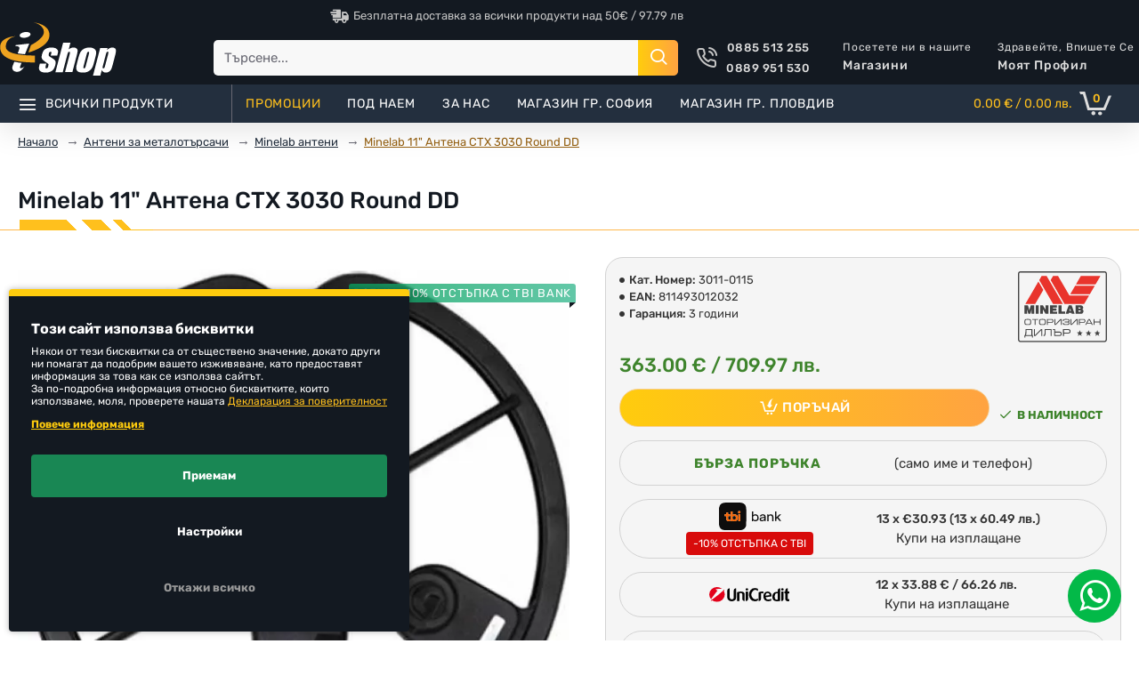

--- FILE ---
content_type: text/html; charset=utf-8
request_url: https://ishop.bg/minelab-11-antena-ctx-3030-round-dd
body_size: 88438
content:
<!DOCTYPE html>
<html dir="ltr" lang="bg" class="desktop win chrome chrome63 webkit oc30 is-guest route-product-product product-1249 store-0 skin-1 desktop-header-active mobile-sticky layout-2" data-jb="14218c54" data-jv="3.1.8" data-ov="3.0.3.2">
<head typeof="og:website">

                    <!-- Google Marketing Tools Opencart - https://devmanextensions.com -->
                                                    <script type="text/javascript" nitro-exclude="">
                            // Google Marketing Tools - Declare basic variables
                            var dataLayer = [];
					        var dataLayer_setup_link = 'https://ishop.bg/index.php?route=extension/module/gmt_datalayer/setup&v=a9b42e35-651c-41fc-b0f7-e4ca0edb2e26';
					        var gmt_language = 'bg';
							var is_debug_enabled = false;
                			var is_google_consent_enabled = true;
							var is_gmt_admin = false;
							var track_api_url = 'https://ishop.bg/index.php?route=extension/module/gmt_datalayer/save_order_tracking_status';
							var call_addons_url = 'https://ishop.bg/index.php?route=extension/module/gmt_datalayer/addons';
							var gc_settings = {"languages":{"bg":{"popup_title":"\u0422\u043e\u0437\u0438 \u0441\u0430\u0439\u0442 \u0438\u0437\u043f\u043e\u043b\u0437\u0432\u0430 \u0431\u0438\u0441\u043a\u0432\u0438\u0442\u043a\u0438","button_configure_title":"\u041d\u0430\u0441\u0442\u0440\u043e\u0439\u043a\u0438 \u043d\u0430 \u0431\u0438\u0441\u043a\u0432\u0438\u0442\u043a\u0438","popup_explain":"<p>\u041d\u044f\u043a\u043e\u0438 \u043e\u0442 \u0442\u0435\u0437\u0438 \u0431\u0438\u0441\u043a\u0432\u0438\u0442\u043a\u0438 \u0441\u0430 \u043e\u0442 \u0441\u044a\u0449\u0435\u0441\u0442\u0432\u0435\u043d\u043e \u0437\u043d\u0430\u0447\u0435\u043d\u0438\u0435, \u0434\u043e\u043a\u0430\u0442\u043e \u0434\u0440\u0443\u0433\u0438 \u043d\u0438 \u043f\u043e\u043c\u0430\u0433\u0430\u0442 \u0434\u0430 \u043f\u043e\u0434\u043e\u0431\u0440\u0438\u043c \u0432\u0430\u0448\u0435\u0442\u043e \u0438\u0437\u0436\u0438\u0432\u044f\u0432\u0430\u043d\u0435, \u043a\u0430\u0442\u043e \u043f\u0440\u0435\u0434\u043e\u0441\u0442\u0430\u0432\u044f\u0442 \u0438\u043d\u0444\u043e\u0440\u043c\u0430\u0446\u0438\u044f \u0437\u0430 \u0442\u043e\u0432\u0430 \u043a\u0430\u043a \u0441\u0435 \u0438\u0437\u043f\u043e\u043b\u0437\u0432\u0430 \u0441\u0430\u0439\u0442\u044a\u0442.<\/p>\r\n\r\n<p>\u0417\u0430 \u043f\u043e-\u043f\u043e\u0434\u0440\u043e\u0431\u043d\u0430 \u0438\u043d\u0444\u043e\u0440\u043c\u0430\u0446\u0438\u044f \u043e\u0442\u043d\u043e\u0441\u043d\u043e \u0431\u0438\u0441\u043a\u0432\u0438\u0442\u043a\u0438\u0442\u0435, \u043a\u043e\u0438\u0442\u043e \u0438\u0437\u043f\u043e\u043b\u0437\u0432\u0430\u043c\u0435, \u043c\u043e\u043b\u044f, \u043f\u0440\u043e\u0432\u0435\u0440\u0435\u0442\u0435 \u043d\u0430\u0448\u0430\u0442\u0430 <a href=\"https:\/\/ishop.bg\/poveritelnoct\" rel=\"noopener\" target=\"_blank\">\u0414\u0435\u043a\u043b\u0430\u0440\u0430\u0446\u0438\u044f \u0437\u0430 \u043f\u043e\u0432\u0435\u0440\u0438\u0442\u0435\u043b\u043d\u043e\u0441\u0442<\/a><\/p>\r\n","link_title":"\u041f\u043e\u0432\u0435\u0447\u0435 \u0438\u043d\u0444\u043e\u0440\u043c\u0430\u0446\u0438\u044f","button_accept_all":"\u041f\u0440\u0438\u0435\u043c\u0430\u043c","button_accept_selection":"\u041f\u0440\u0438\u0435\u043c\u0430\u043c \u0438\u0437\u0431\u043e\u0440\u0430","button_configure":"\u041d\u0430\u0441\u0442\u0440\u043e\u0439\u043a\u0438","button_refuse_text":"\u041e\u0442\u043a\u0430\u0436\u0438 \u0432\u0441\u0438\u0447\u043a\u043e","necessary_label":"\u041d\u0443\u0436\u043d\u0438 \u0431\u0438\u0441\u043a\u0432\u0438\u0442\u043a\u0438","necessary_explain":"\u0418\u043c\u0430 \u043d\u044f\u043a\u043e\u0438 \u0431\u0438\u0441\u043a\u0432\u0438\u0442\u043a\u0438, \u043a\u043e\u0438\u0442\u043e \u0441\u0430 \u0442\u0435\u0445\u043d\u0438\u0447\u0435\u0441\u043a\u0438 \u043d\u0435\u043e\u0431\u0445\u043e\u0434\u0438\u043c\u0438 \u0437\u0430 \u043f\u0440\u0430\u0432\u0438\u043b\u043d\u043e \u0444\u0443\u043d\u043a\u0446\u0438\u043e\u043d\u0438\u0440\u0430\u043d\u0435 \u043d\u0430 \u0441\u0430\u0439\u0442\u0430 \u0438 \u043a\u043e\u0440\u0435\u043a\u0442\u043d\u043e \u043f\u043e\u0442\u0440\u0435\u0431\u0438\u0442\u0435\u043b\u0441\u043a\u043e \u0438\u0437\u0436\u0438\u044f\u0432\u044f\u0432\u0430\u043d\u0435. \u0422\u0435\u0437\u0438 \u0431\u0438\u0441\u043a\u0432\u0438\u0442\u043a\u0438 \u043d\u0435 \u0441\u0430 \u043e\u0431\u044a\u0440\u0437\u0432\u0430\u043d\u0438 \u0441 \u043c\u0430\u0440\u0442\u043a\u0435\u0442\u0438\u043d\u0433 \u0438 \u0440\u0435\u043a\u043b\u0430\u043c\u043d\u0438 \u0446\u0435\u043b\u0438 \u0438 \u043d\u0435 \u043c\u043e\u0433\u0430\u0442 \u0434\u0430 \u0431\u044a\u0434\u0430\u0442 \u0438\u0437\u043a\u043b\u044e\u0447\u0432\u0430\u043d\u0438.","preferences_label":"\u041f\u0435\u0440\u0441\u043e\u043d\u0430\u043b\u0438\u0437\u0438\u0440\u0430\u043d\u0438 \u0431\u0438\u0441\u043a\u0432\u0438\u0442\u043a\u0438","preferences_explain":"\u0422\u0435\u0437\u0438 \u0431\u0438\u0441\u043a\u0432\u0438\u0442\u043a\u0438 \u0441\u0430 \u0441\u0432\u044a\u0440\u0437\u0430\u043d\u0438 \u0441 \u043f\u0440\u0435\u0434\u043f\u043e\u0447\u0438\u0442\u0430\u043d\u0438\u044f\u0442\u0430 \u0432\u0438 \u0432 \u043d\u0430\u0448\u0438\u044f \u0435\u043b\u0435\u043a\u0442\u0440\u043e\u043d\u0435\u043d \u043c\u0430\u0433\u0430\u0437\u0438\u043d. \u041a\u0430\u0442\u043e \u0438\u0437\u0431\u043e\u0440 \u043d\u0430 \u0435\u0437\u0438\u043a, \u0432\u0430\u043b\u0443\u0442\u0430 \u0438 \u0434\u0440. (\u043d\u044f\u043c\u0430\u0442 \u043e\u0442\u043d\u043e\u0448\u0435\u043d\u0438\u0435 \u043a\u044a\u043c \u0440\u0435\u043a\u043b\u0430\u043c\u043d\u0438 \u0446\u0435\u043b\u0438)","statistics_label":"\u0420\u0435\u043a\u043b\u0430\u043c\u043d\u0438 \u0431\u0438\u0441\u043a\u0432\u0438\u0442\u043a\u0438","statistics_explain":"\u0422\u043e\u0437\u0438 \u0432\u0438\u0434 \u0431\u0438\u0441\u043a\u0432\u0438\u0442\u043a\u0438 \u0434\u0430\u0432\u0430 \u0432\u044a\u0437\u043c\u043e\u0436\u043d\u043e\u0441\u0442 \u0437\u0430 \u043f\u0440\u0430\u0432\u0438\u043b\u043d\u043e \u043f\u0435\u0440\u0441\u043e\u043d\u0430\u043b\u0438\u0437\u0438\u0440\u0430\u043d\u0435 \u043d\u0430 \u0440\u0435\u043a\u043b\u0430\u043c\u043d\u043e \u0441\u044a\u0434\u044a\u0440\u0436\u0430\u043d\u0438\u0435 \u043a\u0430\u0442\u043e \u0431\u0430\u043d\u0435\u0440\u0438 \u0438 \u0440\u0435\u043a\u043b\u0430\u043c\u043d\u0438 \u043a\u0430\u043c\u043f\u0430\u043d\u0438\u0438","marketing_label":"\u0411\u0438\u0441\u043a\u0432\u0438\u0442\u043a\u0438 \u0437\u0430 \u0430\u043d\u0430\u043b\u0438\u0437","marketing_explain":"\u0411\u0438\u0441\u043a\u0432\u0438\u0442\u043a\u0438\u0442\u0435 \u0437\u0430 \u0430\u043d\u0430\u043b\u0438\u0437 \u0441\u0430 \u0441\u0432\u044a\u0440\u0437\u0430\u043d\u0438 \u0441\u044a\u0441 \u0441\u044a\u0445\u0440\u0430\u043d\u0435\u043d\u0438\u0435 \u043d\u0430 \u0438\u043d\u0444\u043e\u0440\u043c\u0430\u0446\u0438\u044f \u043e\u0442\u043d\u043e\u0441\u043d\u043e \u0432\u0430\u0448\u0430\u0442\u0430 \u0441\u0435\u0441\u0438\u044f.","link_href":"https:\/\/ishop.bg\/cookies_policy"}},"gdpr_cookiebot_status":false,"gdpr_acceptance_with_page_change":true,"gdpr_acceptance_with_scroll":false,"gdpr_button_position":"bottom_left","gdpr_button_configuration":true,"gdpr_lock_screen":"","gdpr_popup_delay_time":1000,"gdpr_popup_position":"bottom_left","gdpr_bar_text_button_configure":"ffffff","gdpr_bar_background_button_refuse":"","gdpr_bar_text_button_refuse":"999999","gdpr_bar_main_color":"ffcc0d","gdpr_button_icon_color":"ffffff","gdpr_bar_background_button_configure":"232f3e","gdpr_bar_background":"131921","gdpr_bar_color":"ffffff","gdpr_bar_button_accept_all_color":"ffffff","gdpr_bar_button_accept_selection_color":"59c73e","gdpr_bar_text_button_accept_selection":"ffffff","gdpr_bar_necessary_checkbox_color":"ffcc0d","gdpr_bar_preferences_checkbox_color":"ffcc0d","gdpr_bar_statistics_checkbox_color":"ffcc0d","gdpr_bar_marketing_checkbox_color":"ffcc0d"};							
                     </script><script type="text/javascript" nitro-exclude="">(function(w,d,s,l,i){w[l]=w[l]||[];w[l].push({'gtm.start':
					new Date().getTime(),event:'gtm.js'});var f=d.getElementsByTagName(s)[0],
					j=d.createElement(s),dl=l!='dataLayer'?'&l='+l:'';j.async=true;j.src=
					'https://www.googletagmanager.com/gtm.js?id='+i+dl;f.parentNode.insertBefore(j,f);
					})(window,document,'script','dataLayer','GTM-587LM8F');</script><script type="text/javascript" nitro-exclude="">
                    var scriptElement = document.createElement("script");
                    scriptElement.src = "https://ishop.bg/catalog/view/javascript/devmanextensions_gmt/gmt-library.js?v=13.12.1";
                    scriptElement.setAttribute("nitro-exclude", "");

                    var _GoogleMarketingTools;
                    
                    var datalayerDataGMT = {"general_data":{"current_view":"product","current_list":"product: 3011-0115 - Minelab 11&quot; Антена CTX 3030 Round DD","current_currency":"EUR","current_categories":[],"store_name":"Металотърсачи ✔️ Онлайн магазин ᐉ  Цени — Ishop.bg","coupon":"","debug_enabled":false},"product_details":{"reviews":[],"product":{"product_id":"1249","product_id_ee":"1249","product_id_gdr_1":"1249","product_id_gdr_2":"1249","product_id_fb":"1249","product_id_gb":"1249","prices":{"price":{"price":"363.00","without_tax":"363.00","taxes":"0.00"},"base_price":{"price":"363.00","without_tax":"363.00","taxes":"0.00"},"special":{"price":0,"without_tax":0,"taxes":"0.00"},"price_euro":{"price":"363.00","without_tax":"363.00","taxes":"0.00"}},"image_url":"image\/cache\/wp\/gj\/2021\/minelab%20accessories\/11%20Coil%20CTX%203030%20Round%20DD%205-640x640.webp","url":"https:\/\/ishop.bg\/minelab-11-antena-ctx-3030-round-dd","priceValidUntil":"2028-12-31","sort_description":"Поръчайте ➡️ Minelab 11&quot; Антена CTX 3030 Round DD⭐ на цена от {price} ᐉ Разгледайте още продукти от марката Minelab от онлайн магазин【iShop.bg】Безплатна доставка над 100 лв. ✈ Поръчайте онлайн или на телефон ☎️0885 513 255","name":"Minelab 11&quot; Антена CTX 3030 Round DD","manufacturer":"Minelab","category":"Minelab антени","model":"3011-0115","sku":"3011-0115","mpn":"","availability":"https:\/\/schema.org\/InStock","sizes_domodi":"","variant":"","stock":"100","quantity":"100","minimum":"1","ratingValue":0,"reviewCount":0}},"products_listed":[],"fb_pixel_track_info":{"event_name":"ViewContent","content_type":"product","currency":"EUR","value":"363.00","content_ids":["1249"],"content_name":"Minelab 11\" Антена CTX 3030 Round DD","content_category":"Minelab антени","contents":[{"id":"1249","quantity":1,"item_price":"363.00"}],"num_items":1,"event_source_url":"https:\/\/ishop.bg\/minelab-11-antena-ctx-3030-round-dd"}};

                    
                    scriptElement.onload = function() {
                        if (typeof GoogleMarketingTools === "undefined") {
                            console.error("GoogleMarketingTools error: JS Library GoogleMarketingTools not loaded.");
                        } else {
                            var google_marketing_tools_settings = {
                                "lang" : gmt_language,
                                "isDebugEnabled": is_debug_enabled,
                                "isGmtAdmin": is_gmt_admin,
                                "trackApiUrl": track_api_url,
                                "callAddonsUrl": call_addons_url,
                                "isGoogleConsentEnabled": is_google_consent_enabled,
                                "cookiebotCompatibility": gc_settings.gdpr_cookiebot_status,
                                "googleConsentSettings": {
                                    "acceptanceWithPageChange": gc_settings.gdpr_acceptance_with_page_change,
                                    "acceptanceWithScroll": gc_settings.gdpr_acceptance_with_scroll,
                                    "buttonConfiguration": gc_settings.gdpr_button_configuration,
                                    "consentPopupPosition": gc_settings.gdpr_popup_position,
                                    "consentLockScreen": gc_settings.gdpr_lock_screen,
                                    "popupDelayTime": gc_settings.gdpr_popup_delay_time,
                                    "consentPopupButtonConfigPosition": gc_settings.gdpr_button_position,
                                    "mainColor": gc_settings.gdpr_bar_main_color,
                                    "configurationButtonSvgColor": gc_settings.gdpr_button_icon_color,
                                    "configurationButtonColor": gc_settings.gdpr_bar_background_button_configure,
                                    "configurationButtonTextColor": gc_settings.gdpr_bar_text_button_configure,
                                    "refuseButtonBackgroundColor": gc_settings.gdpr_bar_background_button_refuse,
                                    "refuseButtonFontColor": gc_settings.gdpr_bar_text_button_refuse,
                                    "popupBackground": gc_settings.gdpr_bar_background,
                                    "popupFontColor": gc_settings.gdpr_bar_color,
                                    "buttonAcceptAllFontColor": gc_settings.gdpr_bar_button_accept_all_color,                                    
                                    "acceptSelectionButtonBackgroundColor": gc_settings.gdpr_bar_button_accept_selection_color,
                                    "acceptSelectionButtonFontColor": gc_settings.gdpr_bar_text_button_accept_selection,
                                    "necessaryCheckboxColor": gc_settings.gdpr_bar_necessary_checkbox_color,
                                    "preferencesCheckboxColor": gc_settings.gdpr_bar_preferences_checkbox_color,
                                    "statisticsCheckboxColor": gc_settings.gdpr_bar_statistics_checkbox_color,
                                    "marketingCheckboxColor": gc_settings.gdpr_bar_marketing_checkbox_color,                                    
                                    "languages": gc_settings.languages
                                }
                            };
                        
                            _GoogleMarketingTools = new GoogleMarketingTools(google_marketing_tools_settings);
                                    
                            var xhr = new XMLHttpRequest();
                            var url = dataLayer_setup_link;  // URL del servidor para recibir la petición
                            xhr.open("POST", url, true);
                            xhr.setRequestHeader("Content-Type", "application/x-www-form-urlencoded");  // Indicar que el contenido será un formulario codificado
                            
                            // Crear los parámetros que se enviarán
                            var params = "datalayerDataGMT=" + encodeURIComponent(JSON.stringify(datalayerDataGMT));
                            
                            xhr.responseType = "json";
                            
                            xhr.onload = function() {
                                if (xhr.readyState === xhr.DONE && xhr.status === 200) {
                                    var result = xhr.response;
                                    googleMarketingTools_Start(result);
                                    _GoogleMarketingTools.googleSetTrackSstInfo(result);
                                }
                            };
                            
                            xhr.send(params);  // Enviar los datos con POST
                        }
                    };
                
                    document.head.appendChild(scriptElement);
                </script><style>
html .gmtgc_consent_popup {
display: flex;
flex-direction: column;
}
.gmtgc_button.gmtgc_configuration {
order:3 !important;
background: transparent !important;
}
.gmtgc_button {
font-weight: 600 !important;
}
.gmtgc_button.gmtgc_accept_all {
background: #198754 !important;
}
</style>
                                            <!-- Google Marketing Tools Opencart - https://devmanextensions.com -->
                
<meta charset="UTF-8" />
<meta name="viewport" content="width=device-width, initial-scale=1.0">
<meta http-equiv="X-UA-Compatible" content="IE=edge">
<title>Minelab 11&quot; Антена CTX 3030 Round DD ✔️ на ТОП Ценa — Ishop.bg</title>
<base href="https://ishop.bg/" /><style>@font-face{font-display:swap;font-family:'Rubik';font-style:normal;font-weight:400;src:url(https://fonts.gstatic.com/s/rubik/v31/iJWKBXyIfDnIV7nErXyi0A.woff2) format('woff2');unicode-range:U+0600-06FF, U+0750-077F, U+0870-088E, U+0890-0891, U+0897-08E1, U+08E3-08FF, U+200C-200E, U+2010-2011, U+204F, U+2E41, U+FB50-FDFF, U+FE70-FE74, U+FE76-FEFC, U+102E0-102FB, U+10E60-10E7E, U+10EC2-10EC4, U+10EFC-10EFF, U+1EE00-1EE03, U+1EE05-1EE1F, U+1EE21-1EE22, U+1EE24, U+1EE27, U+1EE29-1EE32, U+1EE34-1EE37, U+1EE39, U+1EE3B, U+1EE42, U+1EE47, U+1EE49, U+1EE4B, U+1EE4D-1EE4F, U+1EE51-1EE52, U+1EE54, U+1EE57, U+1EE59, U+1EE5B, U+1EE5D, U+1EE5F, U+1EE61-1EE62, U+1EE64, U+1EE67-1EE6A, U+1EE6C-1EE72, U+1EE74-1EE77, U+1EE79-1EE7C, U+1EE7E, U+1EE80-1EE89, U+1EE8B-1EE9B, U+1EEA1-1EEA3, U+1EEA5-1EEA9, U+1EEAB-1EEBB, U+1EEF0-1EEF1}
@font-face{font-display:swap;font-family:'Rubik';font-style:normal;font-weight:400;src:url(https://fonts.gstatic.com/s/rubik/v31/iJWKBXyIfDnIV7nMrXyi0A.woff2) format('woff2');unicode-range:U+0460-052F, U+1C80-1C8A, U+20B4, U+2DE0-2DFF, U+A640-A69F, U+FE2E-FE2F}
@font-face{font-display:swap;font-family:'Rubik';font-style:normal;font-weight:400;src:url(https://fonts.gstatic.com/s/rubik/v31/iJWKBXyIfDnIV7nFrXyi0A.woff2) format('woff2');unicode-range:U+0301, U+0400-045F, U+0490-0491, U+04B0-04B1, U+2116}
@font-face{font-display:swap;font-family:'Rubik';font-style:normal;font-weight:400;src:url(https://fonts.gstatic.com/s/rubik/v31/iJWKBXyIfDnIV7nDrXyi0A.woff2) format('woff2');unicode-range:U+0307-0308, U+0590-05FF, U+200C-2010, U+20AA, U+25CC, U+FB1D-FB4F}
@font-face{font-display:swap;font-family:'Rubik';font-style:normal;font-weight:400;src:url(https://fonts.gstatic.com/s/rubik/v31/iJWKBXyIfDnIV7nPrXyi0A.woff2) format('woff2');unicode-range:U+0100-02BA, U+02BD-02C5, U+02C7-02CC, U+02CE-02D7, U+02DD-02FF, U+0304, U+0308, U+0329, U+1D00-1DBF, U+1E00-1E9F, U+1EF2-1EFF, U+2020, U+20A0-20AB, U+20AD-20C0, U+2113, U+2C60-2C7F, U+A720-A7FF}
@font-face{font-display:swap;font-family:'Rubik';font-style:normal;font-weight:400;src:url(https://fonts.gstatic.com/s/rubik/v31/iJWKBXyIfDnIV7nBrXw.woff2) format('woff2');unicode-range:U+0000-00FF, U+0131, U+0152-0153, U+02BB-02BC, U+02C6, U+02DA, U+02DC, U+0304, U+0308, U+0329, U+2000-206F, U+20AC, U+2122, U+2191, U+2193, U+2212, U+2215, U+FEFF, U+FFFD}
@font-face{font-display:swap;font-family:'Rubik';font-style:normal;font-weight:500;src:url(https://fonts.gstatic.com/s/rubik/v31/iJWKBXyIfDnIV7nErXyi0A.woff2) format('woff2');unicode-range:U+0600-06FF, U+0750-077F, U+0870-088E, U+0890-0891, U+0897-08E1, U+08E3-08FF, U+200C-200E, U+2010-2011, U+204F, U+2E41, U+FB50-FDFF, U+FE70-FE74, U+FE76-FEFC, U+102E0-102FB, U+10E60-10E7E, U+10EC2-10EC4, U+10EFC-10EFF, U+1EE00-1EE03, U+1EE05-1EE1F, U+1EE21-1EE22, U+1EE24, U+1EE27, U+1EE29-1EE32, U+1EE34-1EE37, U+1EE39, U+1EE3B, U+1EE42, U+1EE47, U+1EE49, U+1EE4B, U+1EE4D-1EE4F, U+1EE51-1EE52, U+1EE54, U+1EE57, U+1EE59, U+1EE5B, U+1EE5D, U+1EE5F, U+1EE61-1EE62, U+1EE64, U+1EE67-1EE6A, U+1EE6C-1EE72, U+1EE74-1EE77, U+1EE79-1EE7C, U+1EE7E, U+1EE80-1EE89, U+1EE8B-1EE9B, U+1EEA1-1EEA3, U+1EEA5-1EEA9, U+1EEAB-1EEBB, U+1EEF0-1EEF1}
@font-face{font-display:swap;font-family:'Rubik';font-style:normal;font-weight:500;src:url(https://fonts.gstatic.com/s/rubik/v31/iJWKBXyIfDnIV7nMrXyi0A.woff2) format('woff2');unicode-range:U+0460-052F, U+1C80-1C8A, U+20B4, U+2DE0-2DFF, U+A640-A69F, U+FE2E-FE2F}
@font-face{font-display:swap;font-family:'Rubik';font-style:normal;font-weight:500;src:url(https://fonts.gstatic.com/s/rubik/v31/iJWKBXyIfDnIV7nFrXyi0A.woff2) format('woff2');unicode-range:U+0301, U+0400-045F, U+0490-0491, U+04B0-04B1, U+2116}
@font-face{font-display:swap;font-family:'Rubik';font-style:normal;font-weight:500;src:url(https://fonts.gstatic.com/s/rubik/v31/iJWKBXyIfDnIV7nDrXyi0A.woff2) format('woff2');unicode-range:U+0307-0308, U+0590-05FF, U+200C-2010, U+20AA, U+25CC, U+FB1D-FB4F}
@font-face{font-display:swap;font-family:'Rubik';font-style:normal;font-weight:500;src:url(https://fonts.gstatic.com/s/rubik/v31/iJWKBXyIfDnIV7nPrXyi0A.woff2) format('woff2');unicode-range:U+0100-02BA, U+02BD-02C5, U+02C7-02CC, U+02CE-02D7, U+02DD-02FF, U+0304, U+0308, U+0329, U+1D00-1DBF, U+1E00-1E9F, U+1EF2-1EFF, U+2020, U+20A0-20AB, U+20AD-20C0, U+2113, U+2C60-2C7F, U+A720-A7FF}
@font-face{font-display:swap;font-family:'Rubik';font-style:normal;font-weight:500;src:url(https://fonts.gstatic.com/s/rubik/v31/iJWKBXyIfDnIV7nBrXw.woff2) format('woff2');unicode-range:U+0000-00FF, U+0131, U+0152-0153, U+02BB-02BC, U+02C6, U+02DA, U+02DC, U+0304, U+0308, U+0329, U+2000-206F, U+20AC, U+2122, U+2191, U+2193, U+2212, U+2215, U+FEFF, U+FFFD}
@font-face{font-display:swap;font-family:'Rubik';font-style:normal;font-weight:700;src:url(https://fonts.gstatic.com/s/rubik/v31/iJWKBXyIfDnIV7nErXyi0A.woff2) format('woff2');unicode-range:U+0600-06FF, U+0750-077F, U+0870-088E, U+0890-0891, U+0897-08E1, U+08E3-08FF, U+200C-200E, U+2010-2011, U+204F, U+2E41, U+FB50-FDFF, U+FE70-FE74, U+FE76-FEFC, U+102E0-102FB, U+10E60-10E7E, U+10EC2-10EC4, U+10EFC-10EFF, U+1EE00-1EE03, U+1EE05-1EE1F, U+1EE21-1EE22, U+1EE24, U+1EE27, U+1EE29-1EE32, U+1EE34-1EE37, U+1EE39, U+1EE3B, U+1EE42, U+1EE47, U+1EE49, U+1EE4B, U+1EE4D-1EE4F, U+1EE51-1EE52, U+1EE54, U+1EE57, U+1EE59, U+1EE5B, U+1EE5D, U+1EE5F, U+1EE61-1EE62, U+1EE64, U+1EE67-1EE6A, U+1EE6C-1EE72, U+1EE74-1EE77, U+1EE79-1EE7C, U+1EE7E, U+1EE80-1EE89, U+1EE8B-1EE9B, U+1EEA1-1EEA3, U+1EEA5-1EEA9, U+1EEAB-1EEBB, U+1EEF0-1EEF1}
@font-face{font-display:swap;font-family:'Rubik';font-style:normal;font-weight:700;src:url(https://fonts.gstatic.com/s/rubik/v31/iJWKBXyIfDnIV7nMrXyi0A.woff2) format('woff2');unicode-range:U+0460-052F, U+1C80-1C8A, U+20B4, U+2DE0-2DFF, U+A640-A69F, U+FE2E-FE2F}
@font-face{font-display:swap;font-family:'Rubik';font-style:normal;font-weight:700;src:url(https://fonts.gstatic.com/s/rubik/v31/iJWKBXyIfDnIV7nFrXyi0A.woff2) format('woff2');unicode-range:U+0301, U+0400-045F, U+0490-0491, U+04B0-04B1, U+2116}
@font-face{font-display:swap;font-family:'Rubik';font-style:normal;font-weight:700;src:url(https://fonts.gstatic.com/s/rubik/v31/iJWKBXyIfDnIV7nDrXyi0A.woff2) format('woff2');unicode-range:U+0307-0308, U+0590-05FF, U+200C-2010, U+20AA, U+25CC, U+FB1D-FB4F}
@font-face{font-display:swap;font-family:'Rubik';font-style:normal;font-weight:700;src:url(https://fonts.gstatic.com/s/rubik/v31/iJWKBXyIfDnIV7nPrXyi0A.woff2) format('woff2');unicode-range:U+0100-02BA, U+02BD-02C5, U+02C7-02CC, U+02CE-02D7, U+02DD-02FF, U+0304, U+0308, U+0329, U+1D00-1DBF, U+1E00-1E9F, U+1EF2-1EFF, U+2020, U+20A0-20AB, U+20AD-20C0, U+2113, U+2C60-2C7F, U+A720-A7FF}
@font-face{font-display:swap;font-family:'Rubik';font-style:normal;font-weight:700;src:url(https://fonts.gstatic.com/s/rubik/v31/iJWKBXyIfDnIV7nBrXw.woff2) format('woff2');unicode-range:U+0000-00FF, U+0131, U+0152-0153, U+02BB-02BC, U+02C6, U+02DA, U+02DC, U+0304, U+0308, U+0329, U+2000-206F, U+20AC, U+2122, U+2191, U+2193, U+2212, U+2215, U+FEFF, U+FFFD}
@font-face{font-display:swap;font-family:'Glyphicons Halflings';src:url(https://ishop.bg/catalog/view/javascript/bootstrap/fonts/glyphicons-halflings-regular.eot);src:url(https://ishop.bg/catalog/view/javascript/bootstrap/fonts/glyphicons-halflings-regular.eot?#iefix) format('embedded-opentype'),url(https://ishop.bg/catalog/view/javascript/bootstrap/fonts/glyphicons-halflings-regular.woff2) format('woff2'),url(https://ishop.bg/catalog/view/javascript/bootstrap/fonts/glyphicons-halflings-regular.woff) format('woff'),url(https://ishop.bg/catalog/view/javascript/bootstrap/fonts/glyphicons-halflings-regular.ttf) format('truetype'),url(https://ishop.bg/catalog/view/javascript/bootstrap/fonts/glyphicons-halflings-regular.svg#glyphicons_halflingsregular) format('svg')}
@font-face{font-display:swap;font-family:'FontAwesome';src:url('https://ishop.bg/catalog/view/javascript/font-awesome/fonts/fontawesome-webfont.eot?v=4.7.0');src:url('https://ishop.bg/catalog/view/javascript/font-awesome/fonts/fontawesome-webfont.eot?#iefix&v=4.7.0') format('embedded-opentype'),url('https://ishop.bg/catalog/view/javascript/font-awesome/fonts/fontawesome-webfont.woff2?v=4.7.0') format('woff2'),url('https://ishop.bg/catalog/view/javascript/font-awesome/fonts/fontawesome-webfont.woff?v=4.7.0') format('woff'),url('https://ishop.bg/catalog/view/javascript/font-awesome/fonts/fontawesome-webfont.ttf?v=4.7.0') format('truetype'),url('https://ishop.bg/catalog/view/javascript/font-awesome/fonts/fontawesome-webfont.svg?v=4.7.0#fontawesomeregular') format('svg');font-weight:normal;font-style:normal}
@font-face{font-display:swap;font-family:'icomoon';src:url('https://ishop.bg/catalog/view/theme/journal3/icons/fonts/icomoon.woff2?v1') format('woff2'),
url('https://ishop.bg/catalog/view/theme/journal3/icons/fonts/icomoon.woff?v1') format('woff'),
url('https://ishop.bg/catalog/view/theme/journal3/icons/fonts/icomoon.ttf?v1') format('truetype'),
url('https://ishop.bg/catalog/view/theme/journal3/icons/fonts/icomoon.svg?v1#icomoon') format('svg');font-weight:normal;font-style:normal;font-display:block}
@font-face{font-display:swap;font-family:lg;src:url(https://ishop.bg/catalog/view/theme/journal3/lib/lightgallery/fonts/lg.eot?n1z373);src:url(https://ishop.bg/catalog/view/theme/journal3/lib/lightgallery/fonts/lg.eot?#iefixn1z373) format("embedded-opentype"),url(https://ishop.bg/catalog/view/theme/journal3/lib/lightgallery/fonts/lg.woff?n1z373) format("woff"),url(https://ishop.bg/catalog/view/theme/journal3/lib/lightgallery/fonts/lg.ttf?n1z373) format("truetype"),url(https://ishop.bg/catalog/view/theme/journal3/lib/lightgallery/fonts/lg.svg?n1z373#lg) format("svg");font-weight:400;font-style:normal}
@font-face{font-family:'Roboto Condensed';font-style:italic;font-weight:300;font-display:swap;src:url(https://fonts.gstatic.com/s/robotocondensed/v31/ieVj2ZhZI2eCN5jzbjEETS9weq8-19eLAgM9UvI.woff2) format('woff2');unicode-range:U+0460-052F, U+1C80-1C8A, U+20B4, U+2DE0-2DFF, U+A640-A69F, U+FE2E-FE2F}
@font-face{font-family:'Roboto Condensed';font-style:italic;font-weight:300;font-display:swap;src:url(https://fonts.gstatic.com/s/robotocondensed/v31/ieVj2ZhZI2eCN5jzbjEETS9weq8-19eLCwM9UvI.woff2) format('woff2');unicode-range:U+0301, U+0400-045F, U+0490-0491, U+04B0-04B1, U+2116}
@font-face{font-family:'Roboto Condensed';font-style:italic;font-weight:300;font-display:swap;src:url(https://fonts.gstatic.com/s/robotocondensed/v31/ieVj2ZhZI2eCN5jzbjEETS9weq8-19eLAwM9UvI.woff2) format('woff2');unicode-range:U+1F00-1FFF}
@font-face{font-family:'Roboto Condensed';font-style:italic;font-weight:300;font-display:swap;src:url(https://fonts.gstatic.com/s/robotocondensed/v31/ieVj2ZhZI2eCN5jzbjEETS9weq8-19eLDAM9UvI.woff2) format('woff2');unicode-range:U+0370-0377, U+037A-037F, U+0384-038A, U+038C, U+038E-03A1, U+03A3-03FF}
@font-face{font-family:'Roboto Condensed';font-style:italic;font-weight:300;font-display:swap;src:url(https://fonts.gstatic.com/s/robotocondensed/v31/ieVj2ZhZI2eCN5jzbjEETS9weq8-19eLAAM9UvI.woff2) format('woff2');unicode-range:U+0102-0103, U+0110-0111, U+0128-0129, U+0168-0169, U+01A0-01A1, U+01AF-01B0, U+0300-0301, U+0303-0304, U+0308-0309, U+0323, U+0329, U+1EA0-1EF9, U+20AB}
@font-face{font-family:'Roboto Condensed';font-style:italic;font-weight:300;font-display:swap;src:url(https://fonts.gstatic.com/s/robotocondensed/v31/ieVj2ZhZI2eCN5jzbjEETS9weq8-19eLAQM9UvI.woff2) format('woff2');unicode-range:U+0100-02BA, U+02BD-02C5, U+02C7-02CC, U+02CE-02D7, U+02DD-02FF, U+0304, U+0308, U+0329, U+1D00-1DBF, U+1E00-1E9F, U+1EF2-1EFF, U+2020, U+20A0-20AB, U+20AD-20C0, U+2113, U+2C60-2C7F, U+A720-A7FF}
@font-face{font-family:'Roboto Condensed';font-style:italic;font-weight:300;font-display:swap;src:url(https://fonts.gstatic.com/s/robotocondensed/v31/ieVj2ZhZI2eCN5jzbjEETS9weq8-19eLDwM9.woff2) format('woff2');unicode-range:U+0000-00FF, U+0131, U+0152-0153, U+02BB-02BC, U+02C6, U+02DA, U+02DC, U+0304, U+0308, U+0329, U+2000-206F, U+20AC, U+2122, U+2191, U+2193, U+2212, U+2215, U+FEFF, U+FFFD}
@font-face{font-family:'Roboto Condensed';font-style:italic;font-weight:400;font-display:swap;src:url(https://fonts.gstatic.com/s/robotocondensed/v31/ieVj2ZhZI2eCN5jzbjEETS9weq8-19eLAgM9UvI.woff2) format('woff2');unicode-range:U+0460-052F, U+1C80-1C8A, U+20B4, U+2DE0-2DFF, U+A640-A69F, U+FE2E-FE2F}
@font-face{font-family:'Roboto Condensed';font-style:italic;font-weight:400;font-display:swap;src:url(https://fonts.gstatic.com/s/robotocondensed/v31/ieVj2ZhZI2eCN5jzbjEETS9weq8-19eLCwM9UvI.woff2) format('woff2');unicode-range:U+0301, U+0400-045F, U+0490-0491, U+04B0-04B1, U+2116}
@font-face{font-family:'Roboto Condensed';font-style:italic;font-weight:400;font-display:swap;src:url(https://fonts.gstatic.com/s/robotocondensed/v31/ieVj2ZhZI2eCN5jzbjEETS9weq8-19eLAwM9UvI.woff2) format('woff2');unicode-range:U+1F00-1FFF}
@font-face{font-family:'Roboto Condensed';font-style:italic;font-weight:400;font-display:swap;src:url(https://fonts.gstatic.com/s/robotocondensed/v31/ieVj2ZhZI2eCN5jzbjEETS9weq8-19eLDAM9UvI.woff2) format('woff2');unicode-range:U+0370-0377, U+037A-037F, U+0384-038A, U+038C, U+038E-03A1, U+03A3-03FF}
@font-face{font-family:'Roboto Condensed';font-style:italic;font-weight:400;font-display:swap;src:url(https://fonts.gstatic.com/s/robotocondensed/v31/ieVj2ZhZI2eCN5jzbjEETS9weq8-19eLAAM9UvI.woff2) format('woff2');unicode-range:U+0102-0103, U+0110-0111, U+0128-0129, U+0168-0169, U+01A0-01A1, U+01AF-01B0, U+0300-0301, U+0303-0304, U+0308-0309, U+0323, U+0329, U+1EA0-1EF9, U+20AB}
@font-face{font-family:'Roboto Condensed';font-style:italic;font-weight:400;font-display:swap;src:url(https://fonts.gstatic.com/s/robotocondensed/v31/ieVj2ZhZI2eCN5jzbjEETS9weq8-19eLAQM9UvI.woff2) format('woff2');unicode-range:U+0100-02BA, U+02BD-02C5, U+02C7-02CC, U+02CE-02D7, U+02DD-02FF, U+0304, U+0308, U+0329, U+1D00-1DBF, U+1E00-1E9F, U+1EF2-1EFF, U+2020, U+20A0-20AB, U+20AD-20C0, U+2113, U+2C60-2C7F, U+A720-A7FF}
@font-face{font-family:'Roboto Condensed';font-style:italic;font-weight:400;font-display:swap;src:url(https://fonts.gstatic.com/s/robotocondensed/v31/ieVj2ZhZI2eCN5jzbjEETS9weq8-19eLDwM9.woff2) format('woff2');unicode-range:U+0000-00FF, U+0131, U+0152-0153, U+02BB-02BC, U+02C6, U+02DA, U+02DC, U+0304, U+0308, U+0329, U+2000-206F, U+20AC, U+2122, U+2191, U+2193, U+2212, U+2215, U+FEFF, U+FFFD}
@font-face{font-family:'Roboto Condensed';font-style:italic;font-weight:700;font-display:swap;src:url(https://fonts.gstatic.com/s/robotocondensed/v31/ieVj2ZhZI2eCN5jzbjEETS9weq8-19eLAgM9UvI.woff2) format('woff2');unicode-range:U+0460-052F, U+1C80-1C8A, U+20B4, U+2DE0-2DFF, U+A640-A69F, U+FE2E-FE2F}
@font-face{font-family:'Roboto Condensed';font-style:italic;font-weight:700;font-display:swap;src:url(https://fonts.gstatic.com/s/robotocondensed/v31/ieVj2ZhZI2eCN5jzbjEETS9weq8-19eLCwM9UvI.woff2) format('woff2');unicode-range:U+0301, U+0400-045F, U+0490-0491, U+04B0-04B1, U+2116}
@font-face{font-family:'Roboto Condensed';font-style:italic;font-weight:700;font-display:swap;src:url(https://fonts.gstatic.com/s/robotocondensed/v31/ieVj2ZhZI2eCN5jzbjEETS9weq8-19eLAwM9UvI.woff2) format('woff2');unicode-range:U+1F00-1FFF}
@font-face{font-family:'Roboto Condensed';font-style:italic;font-weight:700;font-display:swap;src:url(https://fonts.gstatic.com/s/robotocondensed/v31/ieVj2ZhZI2eCN5jzbjEETS9weq8-19eLDAM9UvI.woff2) format('woff2');unicode-range:U+0370-0377, U+037A-037F, U+0384-038A, U+038C, U+038E-03A1, U+03A3-03FF}
@font-face{font-family:'Roboto Condensed';font-style:italic;font-weight:700;font-display:swap;src:url(https://fonts.gstatic.com/s/robotocondensed/v31/ieVj2ZhZI2eCN5jzbjEETS9weq8-19eLAAM9UvI.woff2) format('woff2');unicode-range:U+0102-0103, U+0110-0111, U+0128-0129, U+0168-0169, U+01A0-01A1, U+01AF-01B0, U+0300-0301, U+0303-0304, U+0308-0309, U+0323, U+0329, U+1EA0-1EF9, U+20AB}
@font-face{font-family:'Roboto Condensed';font-style:italic;font-weight:700;font-display:swap;src:url(https://fonts.gstatic.com/s/robotocondensed/v31/ieVj2ZhZI2eCN5jzbjEETS9weq8-19eLAQM9UvI.woff2) format('woff2');unicode-range:U+0100-02BA, U+02BD-02C5, U+02C7-02CC, U+02CE-02D7, U+02DD-02FF, U+0304, U+0308, U+0329, U+1D00-1DBF, U+1E00-1E9F, U+1EF2-1EFF, U+2020, U+20A0-20AB, U+20AD-20C0, U+2113, U+2C60-2C7F, U+A720-A7FF}
@font-face{font-family:'Roboto Condensed';font-style:italic;font-weight:700;font-display:swap;src:url(https://fonts.gstatic.com/s/robotocondensed/v31/ieVj2ZhZI2eCN5jzbjEETS9weq8-19eLDwM9.woff2) format('woff2');unicode-range:U+0000-00FF, U+0131, U+0152-0153, U+02BB-02BC, U+02C6, U+02DA, U+02DC, U+0304, U+0308, U+0329, U+2000-206F, U+20AC, U+2122, U+2191, U+2193, U+2212, U+2215, U+FEFF, U+FFFD}
@font-face{font-family:'Roboto Condensed';font-style:normal;font-weight:300;font-display:swap;src:url(https://fonts.gstatic.com/s/robotocondensed/v31/ieVl2ZhZI2eCN5jzbjEETS9weq8-19-7DRs5.woff2) format('woff2');unicode-range:U+0460-052F, U+1C80-1C8A, U+20B4, U+2DE0-2DFF, U+A640-A69F, U+FE2E-FE2F}
@font-face{font-family:'Roboto Condensed';font-style:normal;font-weight:300;font-display:swap;src:url(https://fonts.gstatic.com/s/robotocondensed/v31/ieVl2ZhZI2eCN5jzbjEETS9weq8-19a7DRs5.woff2) format('woff2');unicode-range:U+0301, U+0400-045F, U+0490-0491, U+04B0-04B1, U+2116}
@font-face{font-family:'Roboto Condensed';font-style:normal;font-weight:300;font-display:swap;src:url(https://fonts.gstatic.com/s/robotocondensed/v31/ieVl2ZhZI2eCN5jzbjEETS9weq8-1967DRs5.woff2) format('woff2');unicode-range:U+1F00-1FFF}
@font-face{font-family:'Roboto Condensed';font-style:normal;font-weight:300;font-display:swap;src:url(https://fonts.gstatic.com/s/robotocondensed/v31/ieVl2ZhZI2eCN5jzbjEETS9weq8-19G7DRs5.woff2) format('woff2');unicode-range:U+0370-0377, U+037A-037F, U+0384-038A, U+038C, U+038E-03A1, U+03A3-03FF}
@font-face{font-family:'Roboto Condensed';font-style:normal;font-weight:300;font-display:swap;src:url(https://fonts.gstatic.com/s/robotocondensed/v31/ieVl2ZhZI2eCN5jzbjEETS9weq8-1927DRs5.woff2) format('woff2');unicode-range:U+0102-0103, U+0110-0111, U+0128-0129, U+0168-0169, U+01A0-01A1, U+01AF-01B0, U+0300-0301, U+0303-0304, U+0308-0309, U+0323, U+0329, U+1EA0-1EF9, U+20AB}
@font-face{font-family:'Roboto Condensed';font-style:normal;font-weight:300;font-display:swap;src:url(https://fonts.gstatic.com/s/robotocondensed/v31/ieVl2ZhZI2eCN5jzbjEETS9weq8-19y7DRs5.woff2) format('woff2');unicode-range:U+0100-02BA, U+02BD-02C5, U+02C7-02CC, U+02CE-02D7, U+02DD-02FF, U+0304, U+0308, U+0329, U+1D00-1DBF, U+1E00-1E9F, U+1EF2-1EFF, U+2020, U+20A0-20AB, U+20AD-20C0, U+2113, U+2C60-2C7F, U+A720-A7FF}
@font-face{font-family:'Roboto Condensed';font-style:normal;font-weight:300;font-display:swap;src:url(https://fonts.gstatic.com/s/robotocondensed/v31/ieVl2ZhZI2eCN5jzbjEETS9weq8-19K7DQ.woff2) format('woff2');unicode-range:U+0000-00FF, U+0131, U+0152-0153, U+02BB-02BC, U+02C6, U+02DA, U+02DC, U+0304, U+0308, U+0329, U+2000-206F, U+20AC, U+2122, U+2191, U+2193, U+2212, U+2215, U+FEFF, U+FFFD}
@font-face{font-family:'Roboto Condensed';font-style:normal;font-weight:400;font-display:swap;src:url(https://fonts.gstatic.com/s/robotocondensed/v31/ieVl2ZhZI2eCN5jzbjEETS9weq8-19-7DRs5.woff2) format('woff2');unicode-range:U+0460-052F, U+1C80-1C8A, U+20B4, U+2DE0-2DFF, U+A640-A69F, U+FE2E-FE2F}
@font-face{font-family:'Roboto Condensed';font-style:normal;font-weight:400;font-display:swap;src:url(https://fonts.gstatic.com/s/robotocondensed/v31/ieVl2ZhZI2eCN5jzbjEETS9weq8-19a7DRs5.woff2) format('woff2');unicode-range:U+0301, U+0400-045F, U+0490-0491, U+04B0-04B1, U+2116}
@font-face{font-family:'Roboto Condensed';font-style:normal;font-weight:400;font-display:swap;src:url(https://fonts.gstatic.com/s/robotocondensed/v31/ieVl2ZhZI2eCN5jzbjEETS9weq8-1967DRs5.woff2) format('woff2');unicode-range:U+1F00-1FFF}
@font-face{font-family:'Roboto Condensed';font-style:normal;font-weight:400;font-display:swap;src:url(https://fonts.gstatic.com/s/robotocondensed/v31/ieVl2ZhZI2eCN5jzbjEETS9weq8-19G7DRs5.woff2) format('woff2');unicode-range:U+0370-0377, U+037A-037F, U+0384-038A, U+038C, U+038E-03A1, U+03A3-03FF}
@font-face{font-family:'Roboto Condensed';font-style:normal;font-weight:400;font-display:swap;src:url(https://fonts.gstatic.com/s/robotocondensed/v31/ieVl2ZhZI2eCN5jzbjEETS9weq8-1927DRs5.woff2) format('woff2');unicode-range:U+0102-0103, U+0110-0111, U+0128-0129, U+0168-0169, U+01A0-01A1, U+01AF-01B0, U+0300-0301, U+0303-0304, U+0308-0309, U+0323, U+0329, U+1EA0-1EF9, U+20AB}
@font-face{font-family:'Roboto Condensed';font-style:normal;font-weight:400;font-display:swap;src:url(https://fonts.gstatic.com/s/robotocondensed/v31/ieVl2ZhZI2eCN5jzbjEETS9weq8-19y7DRs5.woff2) format('woff2');unicode-range:U+0100-02BA, U+02BD-02C5, U+02C7-02CC, U+02CE-02D7, U+02DD-02FF, U+0304, U+0308, U+0329, U+1D00-1DBF, U+1E00-1E9F, U+1EF2-1EFF, U+2020, U+20A0-20AB, U+20AD-20C0, U+2113, U+2C60-2C7F, U+A720-A7FF}
@font-face{font-family:'Roboto Condensed';font-style:normal;font-weight:400;font-display:swap;src:url(https://fonts.gstatic.com/s/robotocondensed/v31/ieVl2ZhZI2eCN5jzbjEETS9weq8-19K7DQ.woff2) format('woff2');unicode-range:U+0000-00FF, U+0131, U+0152-0153, U+02BB-02BC, U+02C6, U+02DA, U+02DC, U+0304, U+0308, U+0329, U+2000-206F, U+20AC, U+2122, U+2191, U+2193, U+2212, U+2215, U+FEFF, U+FFFD}
@font-face{font-family:'Roboto Condensed';font-style:normal;font-weight:700;font-display:swap;src:url(https://fonts.gstatic.com/s/robotocondensed/v31/ieVl2ZhZI2eCN5jzbjEETS9weq8-19-7DRs5.woff2) format('woff2');unicode-range:U+0460-052F, U+1C80-1C8A, U+20B4, U+2DE0-2DFF, U+A640-A69F, U+FE2E-FE2F}
@font-face{font-family:'Roboto Condensed';font-style:normal;font-weight:700;font-display:swap;src:url(https://fonts.gstatic.com/s/robotocondensed/v31/ieVl2ZhZI2eCN5jzbjEETS9weq8-19a7DRs5.woff2) format('woff2');unicode-range:U+0301, U+0400-045F, U+0490-0491, U+04B0-04B1, U+2116}
@font-face{font-family:'Roboto Condensed';font-style:normal;font-weight:700;font-display:swap;src:url(https://fonts.gstatic.com/s/robotocondensed/v31/ieVl2ZhZI2eCN5jzbjEETS9weq8-1967DRs5.woff2) format('woff2');unicode-range:U+1F00-1FFF}
@font-face{font-family:'Roboto Condensed';font-style:normal;font-weight:700;font-display:swap;src:url(https://fonts.gstatic.com/s/robotocondensed/v31/ieVl2ZhZI2eCN5jzbjEETS9weq8-19G7DRs5.woff2) format('woff2');unicode-range:U+0370-0377, U+037A-037F, U+0384-038A, U+038C, U+038E-03A1, U+03A3-03FF}
@font-face{font-family:'Roboto Condensed';font-style:normal;font-weight:700;font-display:swap;src:url(https://fonts.gstatic.com/s/robotocondensed/v31/ieVl2ZhZI2eCN5jzbjEETS9weq8-1927DRs5.woff2) format('woff2');unicode-range:U+0102-0103, U+0110-0111, U+0128-0129, U+0168-0169, U+01A0-01A1, U+01AF-01B0, U+0300-0301, U+0303-0304, U+0308-0309, U+0323, U+0329, U+1EA0-1EF9, U+20AB}
@font-face{font-family:'Roboto Condensed';font-style:normal;font-weight:700;font-display:swap;src:url(https://fonts.gstatic.com/s/robotocondensed/v31/ieVl2ZhZI2eCN5jzbjEETS9weq8-19y7DRs5.woff2) format('woff2');unicode-range:U+0100-02BA, U+02BD-02C5, U+02C7-02CC, U+02CE-02D7, U+02DD-02FF, U+0304, U+0308, U+0329, U+1D00-1DBF, U+1E00-1E9F, U+1EF2-1EFF, U+2020, U+20A0-20AB, U+20AD-20C0, U+2113, U+2C60-2C7F, U+A720-A7FF}
@font-face{font-family:'Roboto Condensed';font-style:normal;font-weight:700;font-display:swap;src:url(https://fonts.gstatic.com/s/robotocondensed/v31/ieVl2ZhZI2eCN5jzbjEETS9weq8-19K7DQ.woff2) format('woff2');unicode-range:U+0000-00FF, U+0131, U+0152-0153, U+02BB-02BC, U+02C6, U+02DA, U+02DC, U+0304, U+0308, U+0329, U+2000-206F, U+20AC, U+2122, U+2191, U+2193, U+2212, U+2215, U+FEFF, U+FFFD}
</style>
<style>
/* Critical CSS extracted from 02924301279hsbg.css */

[data-s]{height:auto}
html{font-family:sans-serif;-webkit-text-size-adjust:100%;-ms-text-size-adjust:100%}body{margin:0}article,aside,details,figcaption,figure,footer,header,hgroup,main,menu,nav,section,summary{display:block}[hidden],template{display:none}a{background-color:transparent}b,strong{font-weight:700}h1{margin:.67em 0;font-size:2em}img{border:0}hr{height:0;-webkit-box-sizing:content-box;-moz-box-sizing:content-box;box-sizing:content-box}button,input,optgroup,select,textarea{margin:0;font:inherit;color:inherit}button{overflow:visible}button,select{text-transform:none}button,html input[type=button],input[type=reset],input[type=submit]{-webkit-appearance:button;cursor:pointer}input{line-height:normal}textarea{overflow:auto}@media print{*,:after,:before{color:#000!important;text-shadow:none!important;background:0 0!important;-webkit-box-shadow:none!important;box-shadow:none!important}a,a:visited{text-decoration:underline}img,tr{page-break-inside:avoid}img{max-width:100%!important}h2,h3,p{orphans:3;widows:3}h2,h3{page-break-after:avoid}.label{border:1px
solid #000}}.glyphicon{position:relative;top:1px;display:inline-block;font-family:'Glyphicons Halflings';font-style:normal;font-weight:400;line-height:1;-webkit-font-smoothing:antialiased;-moz-osx-font-smoothing:grayscale}.glyphicon-log-out:before{content:"\e163"}*{-webkit-box-sizing:border-box;-moz-box-sizing:border-box;box-sizing:border-box}:after,:before{-webkit-box-sizing:border-box;-moz-box-sizing:border-box;box-sizing:border-box}html{font-size:10px;-webkit-tap-highlight-color:rgba(0,0,0,0)}body{font-family:"Helvetica Neue",Helvetica,Arial,sans-serif;font-size:14px;line-height:1.42857143;color:#333;background-color:#fff}button,input,select,textarea{font-family:inherit;font-size:inherit;line-height:inherit}a{color:#337ab7;text-decoration:none}img{vertical-align:middle}.carousel-inner>.item>a>img,.carousel-inner>.item>img,.img-responsive,.thumbnail a>img,.thumbnail>img{display:block;max-width:100%;height:auto}hr{margin-top:20px;margin-bottom:20px;border:0;border-top:1px solid #eee}[role=button]{cursor:pointer}.h1,.h2,.h3,.h4,.h5,.h6,h1,h2,h3,h4,h5,h6{font-family:inherit;font-weight:500;line-height:1.1;color:inherit}.h1,.h2,.h3,h1,h2,h3{margin-top:20px;margin-bottom:10px}.h4,.h5,.h6,h4,h5,h6{margin-top:10px;margin-bottom:10px}.h1,h1{font-size:36px}.h3,h3{font-size:24px}.h4,h4{font-size:18px}p{margin:0
0 10px}.lead{margin-bottom:20px;font-size:16px;font-weight:300;line-height:1.4}@media (min-width:768px){.lead{font-size:21px}}.text-right{text-align:right}.text-center{text-align:center}.text-muted{color:#777}ol,ul{margin-top:0;margin-bottom:10px}ol ol,ol ul,ul ol,ul
ul{margin-bottom:0}.list-unstyled{padding-left:0;list-style:none}.container{padding-right:15px;padding-left:15px;margin-right:auto;margin-left:auto}@media (min-width:768px){.container{width:750px}}@media (min-width:992px){.container{width:970px}}@media (min-width:1200px){.container{width:1170px}}.row{margin-right:-15px;margin-left:-15px}.col-lg-1,.col-lg-10,.col-lg-11,.col-lg-12,.col-lg-2,.col-lg-3,.col-lg-4,.col-lg-5,.col-lg-6,.col-lg-7,.col-lg-8,.col-lg-9,.col-md-1,.col-md-10,.col-md-11,.col-md-12,.col-md-2,.col-md-3,.col-md-4,.col-md-5,.col-md-6,.col-md-7,.col-md-8,.col-md-9,.col-sm-1,.col-sm-10,.col-sm-11,.col-sm-12,.col-sm-2,.col-sm-3,.col-sm-4,.col-sm-5,.col-sm-6,.col-sm-7,.col-sm-8,.col-sm-9,.col-xs-1,.col-xs-10,.col-xs-11,.col-xs-12,.col-xs-2,.col-xs-3,.col-xs-4,.col-xs-5,.col-xs-6,.col-xs-7,.col-xs-8,.col-xs-9{position:relative;min-height:1px;padding-right:15px;padding-left:15px}.col-xs-1,.col-xs-10,.col-xs-11,.col-xs-12,.col-xs-2,.col-xs-3,.col-xs-4,.col-xs-5,.col-xs-6,.col-xs-7,.col-xs-8,.col-xs-9{float:left}.col-xs-12{width:100%}@media (min-width:768px){.col-sm-1,.col-sm-10,.col-sm-11,.col-sm-12,.col-sm-2,.col-sm-3,.col-sm-4,.col-sm-5,.col-sm-6,.col-sm-7,.col-sm-8,.col-sm-9{float:left}.col-sm-10{width:83.33333333%}.col-sm-6{width:50%}.col-sm-2{width:16.66666667%}}@media (min-width:992px){.col-md-1,.col-md-10,.col-md-11,.col-md-12,.col-md-2,.col-md-3,.col-md-4,.col-md-5,.col-md-6,.col-md-7,.col-md-8,.col-md-9{float:left}.col-md-8{width:66.66666667%}.col-md-7{width:58.33333333%}.col-md-5{width:41.66666667%}.col-md-4{width:33.33333333%}}table col[class*=col-]{position:static;display:table-column;float:none}table td[class*=col-],table th[class*=col-]{position:static;display:table-cell;float:none}label{display:inline-block;max-width:100%;margin-bottom:5px;font-weight:700}.form-control{display:block;width:100%;height:34px;padding:6px
12px;font-size:14px;line-height:1.42857143;color:#555;background-color:#fff;background-image:none;border:1px
solid #ccc;border-radius:4px;-webkit-box-shadow:inset 0 1px 1px rgba(0,0,0,.075);box-shadow:inset 0 1px 1px rgba(0,0,0,.075);-webkit-transition:border-color ease-in-out .15s,-webkit-box-shadow ease-in-out .15s;-o-transition:border-color ease-in-out .15s,box-shadow ease-in-out .15s;transition:border-color ease-in-out .15s,box-shadow ease-in-out .15s}textarea.form-control{height:auto}.form-group{margin-bottom:15px}.checkbox,.radio{position:relative;display:block;margin-top:10px;margin-bottom:10px}.checkbox+.checkbox,.radio+.radio{margin-top:-5px}.help-block{display:block;margin-top:5px;margin-bottom:10px;color:#737373}.form-horizontal .checkbox,.form-horizontal .checkbox-inline,.form-horizontal .radio,.form-horizontal .radio-inline{padding-top:7px;margin-top:0;margin-bottom:0}.form-horizontal .checkbox,.form-horizontal
.radio{min-height:27px}.form-horizontal .form-group{margin-right:-15px;margin-left:-15px}@media (min-width:768px){.form-horizontal .control-label{padding-top:7px;margin-bottom:0;text-align:right}}.btn{display:inline-block;padding:6px
12px;margin-bottom:0;font-size:14px;font-weight:400;line-height:1.42857143;text-align:center;white-space:nowrap;vertical-align:middle;-ms-touch-action:manipulation;touch-action:manipulation;cursor:pointer;-webkit-user-select:none;-moz-user-select:none;-ms-user-select:none;user-select:none;background-image:none;border:1px
solid transparent;border-radius:4px}.btn-default{color:#333;background-color:#fff;border-color:#ccc}.btn-primary{color:#fff;background-color:#337ab7;border-color:#2e6da4}.fade{opacity:0;-webkit-transition:opacity .15s linear;-o-transition:opacity .15s linear;transition:opacity .15s linear}.fade.in{opacity:1}.collapse{display:none}.collapse.in{display:block}.dropdown,.dropup{position:relative}.dropdown-menu{position:absolute;top:100%;left:0;z-index:1000;display:none;float:left;min-width:160px;padding:5px
0;margin:2px
0 0;font-size:14px;text-align:left;list-style:none;background-color:#fff;-webkit-background-clip:padding-box;background-clip:padding-box;border:1px
solid #ccc;border:1px
solid rgba(0,0,0,.15);border-radius:4px;-webkit-box-shadow:0 6px 12px rgba(0,0,0,.175);box-shadow:0 6px 12px rgba(0,0,0,.175)}.dropdown-menu.pull-right{right:0;left:auto}.dropdown-menu>li>a{display:block;padding:3px
20px;clear:both;font-weight:400;line-height:1.42857143;color:#333;white-space:nowrap}[data-toggle=buttons]>.btn input[type=checkbox],[data-toggle=buttons]>.btn input[type=radio],[data-toggle=buttons]>.btn-group>.btn input[type=checkbox],[data-toggle=buttons]>.btn-group>.btn input[type=radio]{position:absolute;clip:rect(0,0,0,0);pointer-events:none}.input-group[class*=col-]{float:none;padding-right:0;padding-left:0}.navbar-nav{margin:7.5px -15px}.navbar-nav>li>a{padding-top:10px;padding-bottom:10px;line-height:20px}@media (min-width:768px){.navbar-nav{float:left;margin:0}.navbar-nav>li{float:left}.navbar-nav>li>a{padding-top:15px;padding-bottom:15px}}.navbar-nav>li>.dropdown-menu{margin-top:0;border-top-left-radius:0;border-top-right-radius:0}.breadcrumb{padding:8px
15px;margin-bottom:20px;list-style:none;background-color:#f5f5f5;border-radius:4px}.breadcrumb>li{display:inline-block}.breadcrumb>li+li:before{padding:0
5px;color:#ccc;content:"/\00a0"}.label{display:inline;padding:.2em .6em .3em;font-size:75%;font-weight:700;line-height:1;color:#fff;text-align:center;white-space:nowrap;vertical-align:baseline;border-radius:.25em}.btn
.label{position:relative;top:-1px}.alert{padding:15px;margin-bottom:20px;border:1px
solid transparent;border-radius:4px}.alert
h4{margin-top:0;color:inherit}.alert>p,.alert>ul{margin-bottom:0}.alert>p+p{margin-top:5px}.alert-danger{color:#a94442;background-color:#f2dede;border-color:#ebccd1}.panel{margin-bottom:20px;background-color:#fff;border:1px
solid transparent;border-radius:4px;-webkit-box-shadow:0 1px 1px rgba(0,0,0,.05);box-shadow:0 1px 1px rgba(0,0,0,.05)}.panel-body{padding:15px}.panel-heading{padding:10px
15px;border-bottom:1px solid transparent;border-top-left-radius:3px;border-top-right-radius:3px}.panel-heading>.dropdown .dropdown-toggle{color:inherit}.panel-title{margin-top:0;margin-bottom:0;font-size:16px;color:inherit}.panel-title>.small,.panel-title>.small>a,.panel-title>a,.panel-title>small,.panel-title>small>a{color:inherit}.panel-group{margin-bottom:20px}.panel-group
.panel{margin-bottom:0;border-radius:4px}.panel-group .panel+.panel{margin-top:5px}.panel-group .panel-heading{border-bottom:0}.panel-group .panel-heading+.panel-collapse>.list-group,.panel-group .panel-heading+.panel-collapse>.panel-body{border-top:1px solid #ddd}.close{float:right;font-size:21px;font-weight:700;line-height:1;color:#000;text-shadow:0 1px 0 #fff;filter:alpha(opacity=20);opacity:.2}button.close{-webkit-appearance:none;padding:0;cursor:pointer;background:0 0;border:0}.modal{position:fixed;top:0;right:0;bottom:0;left:0;z-index:1050;display:none;overflow:hidden;-webkit-overflow-scrolling:touch;outline:0}.modal.fade .modal-dialog{-webkit-transition:-webkit-transform .3s ease-out;-o-transition:-o-transform .3s ease-out;transition:transform .3s ease-out;-webkit-transform:translate(0,-25%);-ms-transform:translate(0,-25%);-o-transform:translate(0,-25%);transform:translate(0,-25%)}.modal.in .modal-dialog{-webkit-transform:translate(0,0);-ms-transform:translate(0,0);-o-transform:translate(0,0);transform:translate(0,0)}.modal-dialog{position:relative;width:auto;margin:10px}.modal-content{position:relative;background-color:#fff;-webkit-background-clip:padding-box;background-clip:padding-box;border:1px
solid #999;border:1px
solid rgba(0,0,0,.2);border-radius:6px;outline:0;-webkit-box-shadow:0 3px 9px rgba(0,0,0,.5);box-shadow:0 3px 9px rgba(0,0,0,.5)}.modal-header{min-height:16.43px;padding:15px;border-bottom:1px solid #e5e5e5}.modal-header
.close{margin-top:-2px}.modal-title{margin:0;line-height:1.42857143}.modal-body{position:relative;padding:15px}.modal-footer{padding:15px;text-align:right;border-top:1px solid #e5e5e5}.modal-footer .btn+.btn{margin-bottom:0;margin-left:5px}@media (min-width:768px){.modal-dialog{width:600px;margin:30px
auto}.modal-content{-webkit-box-shadow:0 5px 15px rgba(0,0,0,.5);box-shadow:0 5px 15px rgba(0,0,0,.5)}}.btn-group-vertical>.btn-group:after,.btn-group-vertical>.btn-group:before,.btn-toolbar:after,.btn-toolbar:before,.clearfix:after,.clearfix:before,.container-fluid:after,.container-fluid:before,.container:after,.container:before,.dl-horizontal dd:after,.dl-horizontal dd:before,.form-horizontal .form-group:after,.form-horizontal .form-group:before,.modal-footer:after,.modal-footer:before,.nav:after,.nav:before,.navbar-collapse:after,.navbar-collapse:before,.navbar-header:after,.navbar-header:before,.navbar:after,.navbar:before,.pager:after,.pager:before,.panel-body:after,.panel-body:before,.row:after,.row:before{display:table;content:" "}.btn-group-vertical>.btn-group:after,.btn-toolbar:after,.clearfix:after,.container-fluid:after,.container:after,.dl-horizontal dd:after,.form-horizontal .form-group:after,.modal-footer:after,.nav:after,.navbar-collapse:after,.navbar-header:after,.navbar:after,.pager:after,.panel-body:after,.row:after{clear:both}.pull-right{float:right!important}.hidden{display:none!important}@-ms-viewport{width:device-width}.visible-lg,.visible-md,.visible-sm,.visible-xs{display:none!important}.visible-lg-block,.visible-lg-inline,.visible-lg-inline-block,.visible-md-block,.visible-md-inline,.visible-md-inline-block,.visible-sm-block,.visible-sm-inline,.visible-sm-inline-block,.visible-xs-block,.visible-xs-inline,.visible-xs-inline-block{display:none!important}@media (max-width:767px){.visible-xs{display:block!important}}@media (max-width:767px){.visible-xs-inline{display:inline!important}}@media (min-width:768px) and (max-width:991px){.visible-sm{display:block!important}}@media (min-width:1200px){.visible-lg-inline{display:inline!important}}.fa{display:inline-block;font:normal normal normal 14px/1 FontAwesome;font-size:inherit;text-rendering:auto;-webkit-font-smoothing:antialiased;-moz-osx-font-smoothing:grayscale}.fa-5x{font-size:5em}.pull-right{float:right}.fa.pull-right{margin-left:.3em}.fa-spin{-webkit-animation:fa-spin 2s infinite linear;animation:fa-spin 2s infinite linear}@-webkit-keyframes fa-spin{100%{-webkit-transform:rotate(359deg);transform:rotate(359deg)}}@keyframes fa-spin{100%{-webkit-transform:rotate(359deg);transform:rotate(359deg)}}.fa-stack{position:relative;display:inline-block;width:2em;height:2em;line-height:2em;vertical-align:middle}.fa-stack-1x,.fa-stack-2x{position:absolute;left:0;width:100%;text-align:center}.fa-stack-1x{line-height:inherit}.fa-star-o:before{content:"\f006"}.fa-remove:before,.fa-close:before,.fa-times:before{content:"\f00d"}.fa-refresh:before{content:"\f021"}.fa-plus:before{content:"\f067"}.fa-shopping-cart:before{content:"\f07a"}.fa-caret-down:before{content:"\f0d7"}.fa-angle-up:before{content:"\f106"}.fa-angle-down:before{content:"\f107"}.fa-whatsapp:before{content:"\f232"}.icon{font-family:'icomoon' !important;speak:never;font-style:normal;font-weight:normal;font-variant:normal;text-transform:none;line-height:1;-webkit-font-smoothing:antialiased;-moz-osx-font-smoothing:grayscale}@-webkit-keyframes lg-right-end{0%,100%{left:0}}@-moz-keyframes lg-right-end{0%,100%{left:0}}@-ms-keyframes lg-right-end{0%,100%{left:0}}@keyframes lg-right-end{0%,100%{left:0}}@-webkit-keyframes lg-left-end{0%,100%{left:0}}@-moz-keyframes lg-left-end{0%,100%{left:0}}@-ms-keyframes lg-left-end{0%,100%{left:0}}@keyframes lg-left-end{0%,100%{left:0}}.lg-outer
*{-webkit-box-sizing:border-box;-moz-box-sizing:border-box;box-sizing:border-box}.swiper-container{margin-left:auto;margin-right:auto;position:relative;overflow:hidden;list-style:none;padding:0;z-index:1}.swiper-wrapper{position:relative;width:100%;height:100%;z-index:1;display:-webkit-box;display:-webkit-flex;display:-ms-flexbox;display:flex;-webkit-transition-property:-webkit-transform;transition-property:-webkit-transform;-o-transition-property:transform;transition-property:transform;transition-property:transform,-webkit-transform;-webkit-box-sizing:content-box;box-sizing:content-box}.swiper-container-android .swiper-slide,.swiper-wrapper{-webkit-transform:translate3d(0,0,0);transform:translate3d(0,0,0)}.swiper-slide{-webkit-flex-shrink:0;-ms-flex-negative:0;flex-shrink:0;width:100%;height:100%;position:relative;-webkit-transition-property:-webkit-transform;transition-property:-webkit-transform;-o-transition-property:transform;transition-property:transform;transition-property:transform,-webkit-transform}.swiper-button-next,.swiper-button-prev{position:absolute;top:50%;width:27px;height:44px;margin-top:-22px;z-index:10;cursor:pointer;background-size:27px 44px;background-position:center;background-repeat:no-repeat}.swiper-button-prev,.swiper-container-rtl .swiper-button-next{background-image:url("data:image/svg+xml;charset=utf-8,%3Csvg%20xmlns%3D'http%3A%2F%2Fwww.w3.org%2F2000%2Fsvg'%20viewBox%3D'0%200%2027%2044'%3E%3Cpath%20d%3D'M0%2C22L22%2C0l2.1%2C2.1L4.2%2C22l19.9%2C19.9L22%2C44L0%2C22L0%2C22L0%2C22z'%20fill%3D'%23007aff'%2F%3E%3C%2Fsvg%3E");left:10px;right:auto}.swiper-button-next,.swiper-container-rtl .swiper-button-prev{background-image:url("data:image/svg+xml;charset=utf-8,%3Csvg%20xmlns%3D'http%3A%2F%2Fwww.w3.org%2F2000%2Fsvg'%20viewBox%3D'0%200%2027%2044'%3E%3Cpath%20d%3D'M27%2C22L27%2C22L5%2C44l-2.1-2.1L22.8%2C22L2.9%2C2.1L5%2C0L27%2C22L27%2C22z'%20fill%3D'%23007aff'%2F%3E%3C%2Fsvg%3E");right:10px;left:auto}.swiper-pagination{position:absolute;text-align:center;-webkit-transition:.3s opacity;-o-transition:.3s opacity;transition:.3s opacity;-webkit-transform:translate3d(0,0,0);transform:translate3d(0,0,0);z-index:10}@-webkit-keyframes swiper-preloader-spin{100%{-webkit-transform:rotate(360deg);transform:rotate(360deg)}}@keyframes swiper-preloader-spin{100%{-webkit-transform:rotate(360deg);transform:rotate(360deg)}}.qo-modal-footer > *{margin:0.25rem}body{overflow-x:hidden}.wrapper, .mega-menu-content, .site-wrapper > .container{max-width:1024px}.site-wrapper{position:relative;width:100%;min-height:100vh;display:-webkit-box;display:-ms-flexbox;display:flex;-webkit-box-orient:vertical;-webkit-box-direction:normal;-ms-flex-direction:column;flex-direction:column;margin:0
auto}.site-wrapper > .container{width:100%;padding:0;display:-webkit-box;display:-ms-flexbox;display:flex;-webkit-box-orient:vertical;-webkit-box-direction:normal;-ms-flex-direction:column;flex-direction:column;-webkit-box-flex:1;-ms-flex-positive:1;flex-grow:1}.site-wrapper > .container > .row{display:-webkit-box;display:-ms-flexbox;display:flex;-webkit-box-flex:1;-ms-flex-positive:1;flex-grow:1}.row{margin-left:0;margin-right:0}.row > div{padding-left:0;padding-right:0}.site-wrapper > .container::before, .site-wrapper > .container::after,
.site-wrapper > .container > .row::before,
.site-wrapper > .container > .row::after{display:none}#content{width:100%}.title{position:relative;line-height:1.2;margin:0;padding:0}.title span::after{top:1px}html:not(.popup) .site-wrapper > h1.page-title > span{display:block;margin:0
auto}html:not(.popup) .site-wrapper > h1.page-title::after{display:none !important}footer{clear:both;margin-top:auto;z-index:1}.desktop.footer-reveal .site-wrapper > *:not(footer){z-index:2}.breadcrumb{margin:0;border-radius:0;position:relative;padding:0;background-color:transparent;width:100%;margin:0
auto}.breadcrumb > li{position:relative;word-break:break-all;display:-webkit-inline-box;display:-ms-inline-flexbox;display:inline-flex;-webkit-box-align:center;-ms-flex-align:center;align-items:center}.breadcrumb::before{content:"";position:absolute;width:100vw;height:100%;left:50%;margin-left:-50vw;top:0;z-index:-1}.breadcrumb
.fa{font-family:inherit}.expand-block{position:relative}.module-info_blocks .module-body{display:-webkit-box;display:-ms-flexbox;display:flex;-ms-flex-wrap:wrap;flex-wrap:wrap}.info-block{position:relative;-webkit-transition:all 0.075s ease-out;transition:all 0.075s ease-out;height:100%}.info-block::before{display:-webkit-box;display:-ms-flexbox;display:flex;-webkit-box-align:center;-ms-flex-align:center;align-items:center;-webkit-box-pack:center;-ms-flex-pack:center;justify-content:center;-webkit-box-flex:0;-ms-flex:0 0 auto;flex:0 0 auto;line-height:1;text-align:center}.info-block-content{display:-webkit-box;display:-ms-flexbox;display:flex;-webkit-box-orient:vertical;-webkit-box-direction:normal;-ms-flex-direction:column;flex-direction:column;-webkit-box-pack:center;-ms-flex-pack:center;justify-content:center}.breadcrumb + span{height:0}.modal{color:#333}.grid-rows{display:-webkit-box;display:-ms-flexbox;display:flex;-webkit-box-orient:vertical;-webkit-box-direction:normal;-ms-flex-direction:column;flex-direction:column}.grid-row{position:relative;-webkit-backface-visibility:hidden;backface-visibility:hidden}.grid-row::before{width:100vw;height:100%;position:absolute;top:0;left:50%;pointer-events:none;-webkit-backface-visibility:hidden;backface-visibility:hidden;outline:1px
solid transparent}.mega-menu .grid-row{overflow:hidden}.grid-cols{display:-webkit-box;display:-ms-flexbox;display:flex;-ms-flex-wrap:wrap;flex-wrap:wrap;margin:0
auto;height:100%}.grid-col{width:100%;position:relative}.module{position:relative}.grid-items{height:100%;display:-webkit-box;display:-ms-flexbox;display:flex;-webkit-box-orient:vertical;-webkit-box-direction:normal;-ms-flex-direction:column;flex-direction:column}.grid-item{width:100%}.desktop #top .grid-col::before, .desktop #content-top .grid-col::before,
.desktop #bottom .grid-col::before{pointer-events:none;position:absolute;padding:0
4px;font-size:12px;top:0;left:0;background-color:palegreen;z-index:10}.desktop #top .grid-col:hover::before, .desktop #content-top .grid-col:hover::before,
.desktop #bottom .grid-col:hover::before{content:attr(data-dimensions)}.desktop #top .grid-cols > div:only-of-type::before{display:none}::before,
::after{position:relative;font-size:inherit;text-rendering:auto;-webkit-font-smoothing:antialiased;-moz-osx-font-smoothing:grayscale;font-weight:400}.fa{position:relative}.h1, .h2, .h3, h1, h2, h3, .h4, .h5, .h6, h4, h5, h6{margin:0;font-weight:700}p{margin:0}s{text-decoration:none;font-size:70%;font-style:normal;font-weight:400;white-space:normal;line-height:1;max-width:125px;-webkit-transition:all 0.075s ease-out;transition:all 0.075s ease-out}img{max-width:100%;height:auto;-ms-flex-item-align:start;align-self:flex-start}.lazyload,
.lazyloading{opacity:0}@-webkit-keyframes fa-rotate{100%{transform:perspective(120px) rotateX(-180deg) rotateY(-179.9deg);-webkit-transform:perspective(120px) rotateX(-180deg) rotateY(-179.9deg)}}@keyframes fa-rotate{100%{transform:perspective(120px) rotateX(-180deg) rotateY(-179.9deg);-webkit-transform:perspective(120px) rotateX(-180deg) rotateY(-179.9deg)}}a, button{-ms-touch-action:manipulation;touch-action:manipulation}button{border:none;outline:none;margin:0;padding:0}.btn{border:none;border-radius:0;background:transparent;padding:0;display:-webkit-inline-box;display:-ms-inline-flexbox;display:inline-flex;-webkit-box-align:center;-ms-flex-align:center;align-items:center;-webkit-box-pack:center;-ms-flex-pack:center;justify-content:center;position:relative;line-height:1;min-width:0;-webkit-transition:all 0.1s ease-out;transition:all 0.1s ease-out}:focus{outline:none}.buttons{display:-webkit-box;display:-ms-flexbox;display:flex;-webkit-box-align:end;-ms-flex-align:end;align-items:flex-end;-webkit-box-pack:end;-ms-flex-pack:end;justify-content:flex-end;-ms-flex-wrap:wrap;flex-wrap:wrap;-webkit-transition:all 0.1s ease-out;transition:all 0.1s ease-out}.buttons .pull-right{display:-webkit-box;display:-ms-flexbox;display:flex;-ms-flex-wrap:wrap;flex-wrap:wrap;-webkit-box-pack:end;-ms-flex-pack:end;justify-content:flex-end;-webkit-box-align:center;-ms-flex-align:center;align-items:center;-webkit-box-flex:1;-ms-flex:1;flex:1}.buttons .pull-right > a:not(.btn){margin:0
5px}.count-badge{font-size:10px;margin-left:5px;min-width:1.65em;height:1.65em;padding:0
3px;display:-webkit-inline-box;display:-ms-inline-flexbox;display:inline-flex;-webkit-box-flex:0;-ms-flex:0 0 auto;flex:0 0 auto;-webkit-box-align:center;-ms-flex-align:center;align-items:center;-webkit-box-pack:center;-ms-flex-pack:center;justify-content:center;line-height:0}.fa-stack{font-size:15px;width:1.1em;height:1em;line-height:1}.fa-stack
i{font-size:1em}.fa-stack-1x, .fa-stack-2x{position:absolute;left:0;width:100%;text-align:center}.product-labels{overflow:hidden;width:100%;height:100%;position:absolute;top:0;left:0;right:0;bottom:0;pointer-events:none;display:-webkit-box;display:-ms-flexbox;display:flex;-webkit-box-orient:vertical;-webkit-box-direction:normal;-ms-flex-direction:column;flex-direction:column}.product-label{position:relative;pointer-events:none;-webkit-box-ordinal-group:6;-ms-flex-order:5;order:5}.product-label
b{position:relative;display:-webkit-inline-box;display:-ms-inline-flexbox;display:inline-flex;-webkit-box-align:center;-ms-flex-align:center;align-items:center;-webkit-box-pack:center;-ms-flex-pack:center;justify-content:center;-webkit-transition:opacity .2s;transition:opacity .2s;font-weight:400;font-size:12px;white-space:nowrap;line-height:1}label{font-weight:400;position:relative}.form-group{display:-webkit-box;display:-ms-flexbox;display:flex;-ms-flex-wrap:wrap;flex-wrap:wrap;position:relative;margin:0;-webkit-transition:all 0.05s ease-out;transition:all 0.05s ease-out}.form-group > div{display:-webkit-box;display:-ms-flexbox;display:flex;-ms-flex-wrap:wrap;flex-wrap:wrap}.form-group .control-label{padding:0;margin:0;width:auto;text-align:left;float:none;display:-webkit-box;display:-ms-flexbox;display:flex;border-width:0 0 1px 0;-ms-flex-item-align:start;align-self:flex-start;width:100%}.form-group .control-label + div{width:auto;-webkit-box-flex:1;-ms-flex:1 1 200px;flex:1 1 200px;padding-left:0;padding-right:0;float:none}.radio,
.checkbox{padding:0
15px 0 0;margin:0;display:-webkit-inline-box;display:-ms-inline-flexbox;display:inline-flex;-webkit-box-align:center;-ms-flex-align:center;align-items:center}.radio input,
.checkbox
input{margin:0}.radio a,
.checkbox
a{padding:0
3px}.radio + .radio,
.radio + .checkbox{margin-top:0}.form-control{border-radius:0 !important;border-color:transparent;line-height:1.3;color:#555;background-color:white;-webkit-transition:all 0.07s ease-out;transition:all 0.07s ease-out;-webkit-box-sizing:border-box;box-sizing:border-box;-webkit-box-shadow:none;box-shadow:none}input.form-control{min-width:35px;-webkit-transition:all 0.075s ease-out;transition:all 0.075s ease-out;width:auto;-webkit-box-flex:1;-ms-flex-positive:1;flex-grow:1}.form-horizontal .form-group{margin-left:0;margin-right:0;display:-webkit-box;display:-ms-flexbox;display:flex;-ms-flex-wrap:wrap;flex-wrap:wrap}.form-horizontal .captcha .form-group{margin:0}.form-horizontal .radio, .form-horizontal
.checkbox{padding-top:5px;min-height:20px}.required .control-label::after{content:"*";position:relative;font-family:inherit;margin-left:3px;line-height:1.2;max-height:10px}.required .control-label + div::before{display:none;content:"*";position:absolute;-webkit-transform:translateX(-150%);transform:translateX(-150%);font-family:inherit;line-height:1.2;max-height:10px}.stepper{display:-webkit-inline-box;display:-ms-inline-flexbox;display:inline-flex;-webkit-box-align:center;-ms-flex-align:center;align-items:center;position:relative;overflow:hidden;width:50px;height:100%;border-width:1px;min-height:30px;font-size:15px;-webkit-transition:all 0.05s ease-out;transition:all 0.05s ease-out}.stepper .form-control{width:100%;height:100%;min-height:28px;border-radius:inherit !important;border-width:0;text-align:center;padding:0
20px 0 2px;font-size:13px;-webkit-transition:all 0.05s ease-out;transition:all 0.05s ease-out}.stepper
span{position:absolute;right:0;top:0;display:-webkit-box;display:-ms-flexbox;display:flex;-webkit-box-orient:vertical;-webkit-box-direction:normal;-ms-flex-direction:column;flex-direction:column;height:100%;border-width:0 0 0 1px;border-color:inherit;border-style:inherit;z-index:10}.stepper span
i{cursor:pointer;width:100%;min-width:18px;background:#E6E6E6;display:-webkit-box;display:-ms-flexbox;display:flex;-webkit-box-align:center;-ms-flex-align:center;align-items:center;-webkit-box-pack:center;-ms-flex-pack:center;justify-content:center;height:50%;-webkit-transition:all 0.05s ease-out;transition:all 0.05s ease-out}.stepper span i:first-of-type::before{font-family:icomoon;content:"\e93e";-webkit-transform:rotate(90deg);transform:rotate(90deg)}.stepper span i:last-of-type::before{font-family:icomoon;content:"\e93f";-webkit-transform:rotate(90deg);transform:rotate(90deg)}i.fa{font-style:normal}.tooltip.fade > *{opacity:0;visibility:hidden;-webkit-transition:all 0.15s ease-in-out;transition:all 0.15s ease-in-out}.tooltip.fade.in > *{opacity:1;visibility:visible;-webkit-transform:translate3d(0, 0, 0);transform:translate3d(0, 0, 0)}.tooltip.top > *{-webkit-transform:translate3d(0, 7px, 0);transform:translate3d(0, 7px, 0)}.tooltip.right > *{-webkit-transform:translate3d(-7px, 0, 0);transform:translate3d(-7px, 0, 0)}.tooltip.bottom > *{-webkit-transform:translate3d(0, -7px, 0);transform:translate3d(0, -7px, 0)}.tooltip.left > *{-webkit-transform:translate3d(7px, 0, 0);transform:translate3d(7px, 0, 0)}.alert{margin-bottom:0;border:0;padding:10px
25px 10px 15px;border-radius:0;position:relative}.alert
i{margin:5px}.alert
.close{position:absolute;top:50%;-webkit-transform:translateY(-55%);transform:translateY(-55%);right:10px;opacity:1}iframe{max-width:100%;border:none}hr{margin-top:10px;margin-bottom:10px;position:relative;overflow:visible}hr::before{position:absolute;top:50%;left:50%;-webkit-transform:translate(-50%, -50%);transform:translate(-50%, -50%);line-height:0;width:1em;height:1em;display:-webkit-box;display:-ms-flexbox;display:flex;-webkit-box-align:center;-ms-flex-align:center;align-items:center;-webkit-box-pack:center;-ms-flex-pack:center;justify-content:center}.no-transitions
*{-webkit-transition:all 0s !important;transition:all 0s !important}.cart-heading,
.info-block,
.nav-tabs li a,
.btn,
.name a,
.catalog-title,
.subitem a,
.panel-title a,
.refine-item a,
.compare-btn,
.search-result a,
.j-menu > li > a,
.j-menu > li > .clever-link,
.dropdown-toggle > a,
.menu-item > a,
.account-list a,
.tags a,
.module-blog_categories a,
.module-blog_comments a,
.blog-feed,
.mobile-custom-menu,
.slider-static-text,
.x{text-decoration:none}[class*="route-account-"]:not(.route-account-address) table .text-right .btn,
[class*="route-account-"]:not(.route-account-address-delete) table .text-right
.btn{min-width:35px;min-height:35px;margin:2px}[class*="route-account-"]:not(.route-account-address) table .text-right .btn i,
[class*="route-account-"]:not(.route-account-address-delete) table .text-right .btn
i{position:absolute;top:50%;left:50%;-webkit-transform:translate(-50%, -50%);transform:translate(-50%, -50%)}[class*="route-account-"]:not(.route-account-address) table .text-right .btn i::before,
[class*="route-account-"]:not(.route-account-address-delete) table .text-right .btn i::before{font-size:16px}[class*="route-account-"]:not(.route-account-address) h1 + p,
[class*="route-account-"]:not(.route-account-address-delete) h1 + p{margin-bottom:15px}.cart-total{display:-webkit-box;display:-ms-flexbox;display:flex;-webkit-box-pack:end;-ms-flex-pack:end;justify-content:flex-end}.route-account-return-info #content > * + *{margin-top:20px}.product-list .product-thumb .caption > *{-webkit-box-pack:start;-ms-flex-pack:start;justify-content:flex-start}.product-info{display:-webkit-box;display:-ms-flexbox;display:flex;-ms-flex-wrap:wrap;flex-wrap:wrap}.product-info > div{position:relative}.product-info .product-details{display:-webkit-box;display:-ms-flexbox;display:flex;-webkit-box-orient:vertical;-webkit-box-direction:normal;-ms-flex-direction:column;flex-direction:column}.product-info .product-details .page-title{-webkit-box-ordinal-group:-99;-ms-flex-order:-100;order:-100;display:none}.product-image{position:relative;margin:0
auto;display:-webkit-box;display:-ms-flexbox;display:flex;-webkit-box-orient:vertical;-webkit-box-direction:normal;-ms-flex-direction:column;flex-direction:column}.product-image > div{-webkit-box-ordinal-group:6;-ms-flex-order:5;order:5}.product-image .main-image{overflow:hidden;cursor:-webkit-zoom-in;cursor:zoom-in}.product-image
.swiper{width:auto;width:-webkit-fill-available;width:-moz-available}.product-image .swiper.main-image{padding:0}.product-image .swiper.main-image .swiper-pagination{bottom:10px}.product-image .product-labels{z-index:1}.product-image
img{width:100%;height:auto}.product-info .product-stats{position:relative;display:-webkit-box;display:-ms-flexbox;display:flex;-webkit-box-pack:justify;-ms-flex-pack:justify;justify-content:space-between;-ms-flex-wrap:wrap;flex-wrap:wrap}.product-info .product-stats
b{font-weight:400;margin-right:3px}.product-info .product-stats
ul{display:-webkit-box;display:-ms-flexbox;display:flex;-webkit-box-orient:vertical;-webkit-box-direction:normal;-ms-flex-direction:column;flex-direction:column;-ms-flex-wrap:wrap;flex-wrap:wrap;margin:0;overflow-x:auto;-webkit-box-flex:1;-ms-flex-positive:1;flex-grow:1}.product-info .product-stats
li{margin-right:10px;display:-webkit-box;display:-ms-flexbox;display:flex;-webkit-box-align:center;-ms-flex-align:center;align-items:center}.product-info .product-stats li::before{font-size:7px;margin-right:5px;vertical-align:middle}.product-info .product-manufacturer
img{max-width:150px}.product-info .product-manufacturer.brand-image{display:-webkit-box;display:-ms-flexbox;display:flex;-webkit-box-pack:end;-ms-flex-pack:end;justify-content:flex-end;-webkit-box-flex:1;-ms-flex:1;flex:1}.product-info .product-manufacturer.brand-image
a{-ms-flex-item-align:start;align-self:flex-start}.product-info .product-manufacturer > a{display:-webkit-inline-box;display:-ms-inline-flexbox;display:inline-flex;-webkit-box-orient:vertical;-webkit-box-direction:normal;-ms-flex-direction:column;flex-direction:column}.product-info .product-manufacturer > a
img{margin-bottom:3px;-ms-flex-item-align:center;align-self:center}.product-info .product-manufacturer > a > span{text-align:center;display:block;max-width:130px}.product-info
.rating{display:-webkit-box;display:-ms-flexbox;display:flex;-webkit-box-align:center;-ms-flex-align:center;align-items:center;-ms-flex-wrap:wrap;flex-wrap:wrap}.product-info .rating > span{display:-webkit-inline-box;display:-ms-inline-flexbox;display:inline-flex}.product-info .rating div
a{display:-webkit-inline-box;display:-ms-inline-flexbox;display:inline-flex;margin:0
2px}.product-info .rating-stars{display:-webkit-inline-box;display:-ms-inline-flexbox;display:inline-flex;-webkit-box-align:center;-ms-flex-align:center;align-items:center;-webkit-box-pack:center;-ms-flex-pack:center;justify-content:center;margin-right:5px}.product-info .price-group{display:-webkit-box;display:-ms-flexbox;display:flex;-ms-flex-wrap:wrap;flex-wrap:wrap;pointer-events:auto;white-space:nowrap}.product-info .product-price-group{z-index:2;pointer-events:none;display:-webkit-box;display:-ms-flexbox;display:flex}.product-info .product-price-group .product-stats{pointer-events:auto;-webkit-box-flex:1;-ms-flex-positive:1;flex-grow:1}.product-info .product-details .button-group-page{bottom:0;left:0;right:0}.product-info .product-details .buttons-wrapper{display:-webkit-box;display:-ms-flexbox;display:flex;-webkit-box-align:center;-ms-flex-align:center;align-items:center;-ms-flex-wrap:wrap;flex-wrap:wrap;width:100%;margin:0
auto}.product-info .product-details .buttons-wrapper
.alert{margin-top:10px;padding:5px
10px;width:100%}.product-info .product-details .buttons-wrapper .extra-group{font-size:0;display:-webkit-box;display:-ms-flexbox;display:flex;-webkit-box-align:center;-ms-flex-align:center;align-items:center}.product-info .product-details .wishlist-compare{display:-webkit-box;display:-ms-flexbox;display:flex;-webkit-box-align:center;-ms-flex-align:center;align-items:center;-webkit-box-pack:center;-ms-flex-pack:center;justify-content:center;-ms-flex-wrap:wrap;flex-wrap:wrap}.product-info .product-details .stepper-group{display:-webkit-box;display:-ms-flexbox;display:flex;-webkit-box-align:center;-ms-flex-align:center;align-items:center;-ms-flex-wrap:wrap;flex-wrap:wrap}.product-info .product-details
.stepper{min-width:60px;overflow:visible}.product-info .product-details .stepper .control-label{position:absolute}.product-info .product-details .stepper .form-control{padding-right:25px;font-size:1em}.product-info .product-details .stepper span
i{width:25px}.review-links
a{cursor:pointer}#review > p{margin:0}#form-review
.rate{display:-webkit-box;display:-ms-flexbox;display:flex;-webkit-box-align:center;-ms-flex-align:center;align-items:center;min-height:35px}#form-review .rate
span{position:relative;top:-1px}#form-review .rate > *{margin:0}#form-review .rate > * + *{margin:0
0 0 10px}#form-review .help-block{margin-bottom:0}#form-review
h4{margin-top:10px}.post-thumb .caption > *{-webkit-box-ordinal-group:51;-ms-flex-order:50;order:50}.links-menu .module-body{-ms-flex-wrap:wrap;flex-wrap:wrap;width:100%}.links-menu ul, .links-menu
li{list-style:none;margin:0;padding:0}.links-menu .menu-item{position:relative;border-width:1px 0 0 0;-webkit-transition:all 0.08s ease-out;transition:all 0.08s ease-out;display:-webkit-box;display:-ms-flexbox;display:flex;-webkit-box-align:center;-ms-flex-align:center;align-items:center}.links-menu .menu-item.dropdown > a::after{display:none}.links-menu .menu-item
a{display:-webkit-inline-box;display:-ms-inline-flexbox;display:inline-flex;-webkit-box-align:center;-ms-flex-align:center;align-items:center;-webkit-transition:all 0.08s ease-out;transition:all 0.08s ease-out;position:relative;width:inherit}.links-menu .menu-item a::before{line-height:1}.links-menu .menu-item a::after{display:none !important}.links-menu .menu-item a:not([href]){cursor:default}.j-menu{display:-webkit-box;display:-ms-flexbox;display:flex;-webkit-box-align:center;-ms-flex-align:center;align-items:center;-ms-flex-wrap:wrap;flex-wrap:wrap;height:100%;list-style:none;margin:0;padding:0}.j-menu > li{position:relative}.j-menu > li > a, .j-menu > li > .clever-link{padding:3px
6px;width:100%;height:100%;max-height:100%;display:-webkit-box;display:-ms-flexbox;display:flex;-webkit-box-align:center;-ms-flex-align:center;align-items:center;border-width:1px 0 0 0;min-width:30px;cursor:pointer;-webkit-transition:color 0.1s ease-out, background-color 0.1s ease-out;transition:color 0.1s ease-out, background-color 0.1s ease-out}.j-menu > li > a:not([href]), .j-menu > li > .clever-link:not([href]){cursor:default}.j-menu > li > a::before, .j-menu > li > .clever-link::before{line-height:1;font-size:16px}.j-menu > li.icon-only > a{min-width:10px}.j-menu .links-text{display:inline-block;color:inherit}.j-menu .links-text
s{display:block}.j-menu .mega-menu{position:static}.top-menu{height:100%}.top-menu > ul{position:relative}.top-menu > ul > li{height:100%}.top-menu > ul > li + li > a{border-width:0 0 0 1px}.top-menu .dropdown > a::after{-webkit-transform:rotate(90deg);transform:rotate(90deg);margin-top:2px}.dropdown-menu{font-size:inherit}.j-dropdown{margin:0;padding:0;-webkit-box-shadow:none;box-shadow:none;border-width:0;border-radius:0;min-width:100%;background-color:transparent;-webkit-transform-origin:50% 0;transform-origin:50% 0;-webkit-transform:translate3d(0, -10px, 0);transform:translate3d(0, -10px, 0);opacity:0;display:none}.j-dropdown > ul > li{width:100%}.j-dropdown::before{content:"";width:0;height:0;border:10px
solid transparent;border-bottom-color:white;pointer-events:none;margin-top:-10px;display:block}.multi-level .j-dropdown .j-dropdown{top:0}.multi-level .j-dropdown .j-dropdown::before{display:none !important}.flyout-menu-item .j-dropdown::before{display:none !important}.dropdown > a{position:relative}.dropdown > a .count-badge{margin:0
5px}.dropdown > a::after{content:"\f0da";font-family:icomoon;font-size:11px;position:relative;padding:0
3px;margin-left:auto}.dropdown .j-menu > li > a::before, .dropdown .j-menu > li > .clever-link::before{display:-webkit-box;display:-ms-flexbox;display:flex;-webkit-box-align:center;-ms-flex-align:center;align-items:center;-webkit-box-pack:center;-ms-flex-pack:center;justify-content:center}.flyout-menu{display:-webkit-box;display:-ms-flexbox;display:flex;-webkit-box-orient:vertical;-webkit-box-direction:normal;-ms-flex-direction:column;flex-direction:column;position:relative}.flyout-menu > ul > li{width:100%}.flyout-menu > .menu-item.mega-menu{position:static}.flyout-menu .j-dropdown{top:0;left:100%;padding-top:0;width:auto;-webkit-transform:translate3d(0, 0, 0);transform:translate3d(0, 0, 0);-webkit-transition:all 0s ease-out;transition:all 0s ease-out;min-width:auto}.flyout-menu .mega-menu .j-dropdown{width:800px;height:100%}.flyout-menu .mega-menu .j-dropdown .mega-menu-content{min-height:100%}.flyout-menu .dropdown > a::after{margin-left:auto}.flyout > .j-dropdown::before{z-index:1}.open-menu{display:none}.swiper{position:relative;width:100%}.swiper .swiper-pagination{display:-webkit-box;display:-ms-flexbox;display:flex;-webkit-box-align:center;-ms-flex-align:center;align-items:center;-webkit-box-pack:center;-ms-flex-pack:center;justify-content:center;left:50%;right:auto;-webkit-transform:translateX(-50%);transform:translateX(-50%)}.swiper .swiper-pagination > span{cursor:pointer;opacity:1;-webkit-transition:all 0.1s ease-out;transition:all 0.1s ease-out;border-radius:0}.swiper .swiper-pagination > span + span{margin-left:8px}.swiper-slide{height:auto;padding:0}.swiper-buttons{width:100%;position:absolute;left:50%;top:50%;-webkit-transform:translate(-50%, -50%);transform:translate(-50%, -50%);z-index:2;pointer-events:none}.swiper-buttons > div{width:35px;height:35px;background:white}.swiper-buttons > div::before{content:'\e408';font-family:icomoon}.swiper-buttons > div.swiper-button-next::before{content:'\e409'}.swiper-button-next,
.swiper-button-prev{pointer-events:auto;margin-top:auto;-webkit-transform:translateY(-50%);transform:translateY(-50%);background:transparent;display:-webkit-box;display:-ms-flexbox;display:flex;-webkit-box-align:center;-ms-flex-align:center;align-items:center;left:0;-webkit-box-pack:center;-ms-flex-pack:center;justify-content:center}.swiper-button-next{left:auto;right:0}.swiper:not(.swiper-has-pages) .swiper-pagination,
.swiper:not(.swiper-has-pages) .swiper-button-next,
.swiper:not(.swiper-has-pages) .swiper-button-prev{display:none}.block-wrapper{-webkit-box-flex:1;-ms-flex:1;flex:1;display:-webkit-box;display:-ms-flexbox;display:flex;-webkit-box-orient:vertical;-webkit-box-direction:normal;-ms-flex-direction:column;flex-direction:column;width:100%;border-radius:inherit}.block-body{height:100%;-webkit-transition:all 0.1s ease-in-out;transition:all 0.1s ease-in-out;display:-webkit-box;display:-ms-flexbox;display:flex;-webkit-box-orient:vertical;-webkit-box-direction:normal;-ms-flex-direction:column;flex-direction:column;-ms-flex-wrap:wrap;flex-wrap:wrap}.block-body::after{content:"";clear:both;display:table}.block-body
.title{width:100%}.blocks-grid .module-body{display:-webkit-box;display:-ms-flexbox;display:flex;-ms-flex-wrap:wrap;flex-wrap:wrap}.block-content{position:relative;border-radius:inherit}.module-blocks{height:inherit}.module-blocks .module-body{height:100%}.module-blocks .module-item{height:inherit}.module-banners
*{-webkit-backface-visibility:hidden;backface-visibility:hidden}.panel-group{margin-bottom:0}.panel-group
.panel{border-radius:0;-webkit-box-shadow:none;box-shadow:none;border:none;background:transparent;position:relative;z-index:1}.panel-group .panel + .panel{margin-top:0}.panel-group .panel-heading{padding:0;-webkit-transition:all 0.1s ease-out, border-radius 0s;transition:all 0.1s ease-out, border-radius 0s;border-radius:inherit;position:relative;z-index:2;background:transparent}.panel-group .panel-heading .panel-title{font-size:inherit;font-weight:inherit;position:relative;border-radius:inherit;-webkit-transition:all 0.075s ease;transition:all 0.075s ease;padding:0;border:none;width:100%}.panel-group .panel-heading
a{display:-webkit-box;display:-ms-flexbox;display:flex;-webkit-box-align:center;-ms-flex-align:center;align-items:center}.panel-group .panel-heading a
i{display:none}.panel-group .panel-heading a::before{margin-right:5px;line-height:1}.panel-group .panel-heading + .panel-collapse{position:relative;z-index:1}.panel-group .panel-heading + .panel-collapse > .panel-body{border-top:0}.panel-group .panel-active .panel-heading{border-bottom-left-radius:0;border-bottom-right-radius:0}.panel-group .panel-active .panel-heading
a{cursor:default}.panel-group .panel-active + .panel .panel-heading{border-top-width:1px}.panel-group .panel-body{padding:0}.modal{z-index:1000050}.modal .modal-header{border-width:0 0 1px 0;border-top-left-radius:inherit;border-top-right-radius:inherit}.modal .modal-header
.close{position:relative;opacity:1;background:none;font-size:25px;margin:0}html:not(.phone) .module-title
button{position:absolute;top:50%;right:0;-webkit-transform:translateY(-50%);transform:translateY(-50%)}.mobile-header,
.open-close,
.mobile-bar-group{display:none}header{z-index:100;position:relative}header .navbar-nav{float:none;margin:0}.header{height:100%;display:-webkit-box;display:-ms-flexbox;display:flex;-webkit-box-align:center;-ms-flex-align:center;align-items:center;margin:0
auto;position:relative}.header ul,
.dropdown-menu ul,
.top-menu
ul{list-style:none;padding:0;margin:0}.top-menu.language-currency > div,
.top-menu.language-currency > div > div,
.top-menu.language-currency > div > div form,
.top-menu.language-currency > div > div form > .dropdown{height:100%}#logo{height:100%}#logo
a{width:100%;height:100%;display:-webkit-box;display:-ms-flexbox;display:flex;-webkit-box-align:center;-ms-flex-align:center;align-items:center;-webkit-box-pack:center;-ms-flex-pack:center;justify-content:center;-webkit-transition:all 0.075s ease-out;transition:all 0.075s ease-out}#logo a > img{max-width:100%;max-height:100%;width:auto;height:auto;position:relative;-ms-flex-item-align:center;align-self:center}#logo
h1{height:100%;margin:0;padding:0}.language-currency{display:-webkit-box;display:-ms-flexbox;display:flex;-webkit-box-align:center;-ms-flex-align:center;align-items:center;height:100%;pointer-events:none}.language-currency
.dropdown{pointer-events:auto}.language-currency .dropdown::after{content:"\f0da";font-family:icomoon !important;font-size:11px !important;position:relative;padding:0
5px;margin-left:auto;-webkit-transform:rotate(90deg);transform:rotate(90deg);margin-top:2px;font-weight:400 !important}.language-currency .dropdown-toggle{padding:0}.language-currency
button{background-color:transparent;margin:0;width:100%;white-space:nowrap;padding:7px
10px}.language-currency
a{white-space:nowrap;cursor:pointer !important}.language-currency .dropdown > button > span{display:-webkit-box;display:-ms-flexbox;display:flex;-webkit-box-align:center;-ms-flex-align:center;align-items:center}.language-currency .dropdown-menu{min-width:auto}.language-currency .dropdown-menu > ul > li{border-width:1px 0 0 0}.language-currency .dropdown-menu > ul > li::before{display:none}.desktop-header-active{}.desktop-header-active header::before{width:100%;height:35px;position:absolute;top:0;content:"";z-index:0}.desktop-header-active header .top-bar{z-index:1001;position:relative}.desktop-header-active .header-classic{-webkit-box-orient:vertical;-webkit-box-direction:normal;-ms-flex-direction:column;flex-direction:column}.desktop-header-active .header-classic > div{width:100%}.desktop-header-active .header-classic .top-bar{display:-webkit-box;display:-ms-flexbox;display:flex;-webkit-box-align:center;-ms-flex-align:center;align-items:center;-webkit-box-pack:justify;-ms-flex-pack:justify;justify-content:space-between}.desktop-header-active .header-classic .mid-bar{display:-webkit-box;display:-ms-flexbox;display:flex;-webkit-box-align:center;-ms-flex-align:center;align-items:center;-webkit-box-pack:justify;-ms-flex-pack:justify;justify-content:space-between;height:100px}.desktop-header-active .header-classic .mid-bar > div{height:100%;-webkit-box-ordinal-group:6;-ms-flex-order:5;order:5;display:-webkit-box;display:-ms-flexbox;display:flex;-webkit-box-align:center;-ms-flex-align:center;align-items:center}.desktop-header-active .header-classic .mid-bar .top-menu{height:auto;margin:0
10px}.desktop-header-active .header-classic .mid-bar .top-menu > .j-menu{-ms-flex-wrap:nowrap;flex-wrap:nowrap}.desktop-header-active .header-classic .mid-bar .secondary-menu{margin:0}.desktop-header-active .header-classic .mid-bar .secondary-menu .top-menu{margin:0}.desktop-header-active .header-classic
#logo{width:100%}.desktop-header-active .header-classic #logo
a{width:100%}.desktop-header-active .header-classic .classic-cart-wrapper,
.desktop-header-active .header-classic .desktop-cart-wrapper{-webkit-box-pack:end;-ms-flex-pack:end;justify-content:flex-end}.desktop-header-active .header-classic .desktop-search-wrapper{min-width:160px}.desktop-header-active .header-classic .desktop-main-menu-wrapper{display:-webkit-box;display:-ms-flexbox;display:flex}.desktop-header-active .header-classic .full-search
#search{height:35px;width:100%}.desktop-header-active .header-classic
#cart{-webkit-box-flex:1;-ms-flex:1;flex:1}.desktop-header-active .header-classic #cart > a{-webkit-box-pack:end;-ms-flex-pack:end;justify-content:flex-end}.desktop-header-active .mid-bar{position:relative}.header-search{height:100%}.header-search
input{width:100%;height:100%;border-radius:0;border:0;-webkit-box-shadow:none;box-shadow:none;background:white !important;padding:0
12px}.header-search > span{-webkit-box-flex:1;-ms-flex-positive:1;flex-grow:1;width:100%;height:100%;position:static !important}.header-search > span
input{border-radius:inherit}.header-search > button::before{content:"\f002";font-family:icomoon}.header-search > *{-webkit-box-ordinal-group:6;-ms-flex-order:5;order:5}.full-search
#search{max-height:100%}.full-search #search > .j-dropdown{display:block}.full-search
#search{min-height:30px}.full-search #search > .dropdown-menu{z-index:1;position:relative;visibility:visible;opacity:1;-webkit-transform:translate3d(0, 0, 0) scale(1);transform:translate3d(0, 0, 0) scale(1);padding:0;margin:0;min-width:0;min-width:initial;width:100%;height:100%;top:auto}.full-search #search > .dropdown-menu::before{display:none}.full-search .header-search{display:-webkit-box;display:-ms-flexbox;display:flex;-webkit-box-align:center;-ms-flex-align:center;align-items:center}.full-search .header-search > span{-webkit-box-flex:1;-ms-flex-positive:1;flex-grow:1}.search-button{padding:0;min-width:40px;height:100%;border-radius:0;font-size:20px;border-top-right-radius:inherit;border-bottom-right-radius:inherit;background-color:#ccc}.desktop-main-menu-wrapper{position:static}.desktop-main-menu-wrapper::before{content:"";position:absolute;width:100vw;left:50%;margin-left:-50vw;bottom:0;z-index:-1;height:100%}.desktop-main-menu-wrapper .main-menu{height:100%;display:-webkit-inline-box;display:-ms-inline-flexbox;display:inline-flex;-webkit-box-align:center;-ms-flex-align:center;align-items:center;-ms-flex-wrap:wrap;flex-wrap:wrap}.desktop-main-menu-wrapper .main-menu::after{-webkit-box-flex:99;-ms-flex-positive:99;flex-grow:99}.desktop-main-menu-wrapper .main-menu .main-menu-item{display:-webkit-box;display:-ms-flexbox;display:flex;-webkit-box-orient:vertical;-webkit-box-direction:normal;-ms-flex-direction:column;flex-direction:column;-webkit-box-pack:center;-ms-flex-pack:center;justify-content:center;height:100%}.desktop-main-menu-wrapper .main-menu .main-menu-item > a{border-width:0 0 0 1px;-webkit-box-pack:center;-ms-flex-pack:center;justify-content:center}.desktop-main-menu-wrapper .main-menu .main-menu-item.dropdown > a::after{-webkit-transform:rotate(90deg);transform:rotate(90deg);margin:0
5px}.desktop-main-menu-wrapper .main-menu > .j-menu{border-radius:inherit;-ms-flex-wrap:nowrap;flex-wrap:nowrap}.desktop-main-menu-wrapper .main-menu > .j-menu > li > a .links-text{width:100%}.desktop-main-menu-wrapper.has-menu-2{display:-webkit-box;display:-ms-flexbox;display:flex;-webkit-box-align:center;-ms-flex-align:center;align-items:center}.main-menu > .flyout > .dropdown-menu::before{left:10px}.desktop-main-menu-wrapper .main-menu .mega-menu .mega-menu-content{max-height:calc(100vh - 100px);margin:0
auto}.desktop-header-active .menu-trigger{display:none !important}.desktop-header-active .menu-trigger ul, .desktop-header-active .menu-trigger
li{height:100%}.desktop-header-active .menu-trigger
a{cursor:pointer !important;-webkit-box-pack:start;-ms-flex-pack:start;justify-content:flex-start;border-width:0;height:100%;display:-webkit-box;display:-ms-flexbox;display:flex;-webkit-box-align:center;-ms-flex-align:center;align-items:center;padding:5px
15px}#cart{-webkit-transition:all .05s ease-out;transition:all .05s ease-out}#cart > a{position:relative;padding:0;display:-webkit-box;display:-ms-flexbox;display:flex;-webkit-box-align:center;-ms-flex-align:center;align-items:center;background-color:transparent;-webkit-transition:all .05s ease-out;transition:all .05s ease-out;max-height:100%;color:#000;color:initial}#cart > a > i{display:-webkit-box;display:-ms-flexbox;display:flex;-webkit-box-align:center;-ms-flex-align:center;align-items:center;-webkit-box-pack:center;-ms-flex-pack:center;justify-content:center;-webkit-box-orient:vertical;-webkit-box-direction:normal;-ms-flex-direction:column;flex-direction:column;-webkit-transition:all .05s ease-out;transition:all .05s ease-out;font-size:1.5em;max-height:100%;font-family:inherit}#cart > a > i
span{position:relative;font-size:12px;padding:0
5px;-webkit-transition:all .05s ease-out;transition:all .05s ease-out}#cart > a > i::before{content:"\e904";font-family:'icomoon';-webkit-transition:all .1s ease;transition:all .1s ease}#cart > a::after{display:none !important}#cart-items{z-index:1;top:0;right:0;margin:0;position:absolute}#cart-total{white-space:nowrap}div.cart-content{font-size:13px;right:0;left:auto;padding-top:0}div.cart-content::before{left:100%;-webkit-transform:translateX(-150%);transform:translateX(-150%)}div.cart-content .cart-empty{margin-bottom:0;padding:20px}div.cart-content > ul{display:-webkit-box;display:-ms-flexbox;display:flex;-webkit-box-orient:vertical;-webkit-box-direction:normal;-ms-flex-direction:column;flex-direction:column;background-color:white;list-style:none;margin:0;padding:0;overflow:hidden}div.cart-content
img{max-width:100%;height:auto}.mobile
*{background-attachment:scroll !important}.mobile-container{display:none;position:fixed;z-index:50000;max-width:100%;height:100%;top:0;left:0;-webkit-transform:translate3d(-100%, 0, 0);transform:translate3d(-100%, 0, 0);-webkit-transition:all .35s ease-in-out;transition:all .35s ease-in-out;background-color:white}.mobile-container.mobile-cart-content-container{-webkit-transform:translate3d(100%, 0, 0);transform:translate3d(100%, 0, 0);left:auto;right:0}.mobile-wrapper-header{position:relative;width:100%;height:40px;z-index:1;display:-webkit-box;display:-ms-flexbox;display:flex;-webkit-box-align:center;-ms-flex-align:center;align-items:center;-webkit-box-pack:justify;-ms-flex-pack:justify;justify-content:space-between;min-width:0}.mobile-wrapper-header > span{height:100%;display:-webkit-box;display:-ms-flexbox;display:flex;-webkit-box-align:center;-ms-flex-align:center;align-items:center;padding:0
12px;font-size:17px}.mobile-wrapper-header > span
span{white-space:nowrap;overflow:hidden;text-overflow:ellipsis}.mobile-wrapper-header > a{height:100%;width:40px;-webkit-box-flex:0;-ms-flex-positive:0;flex-grow:0;display:-webkit-box;display:-ms-flexbox;display:flex;-webkit-box-align:center;-ms-flex-align:center;align-items:center;-webkit-box-pack:center;-ms-flex-pack:center;justify-content:center;font-size:25px;cursor:pointer}.mobile-wrapper-header > a::before{content:"\e5cd";font-family:icomoon}.mobile-cart-content-wrapper{padding-bottom:40px}.mobile-filter-wrapper{height:100%;padding-bottom:40px}.mobile-main-menu-wrapper{height:100%;padding-bottom:40px}.mobile-main-menu-wrapper .main-menu{height:100%;overflow-x:hidden;overflow-y:auto;-webkit-overflow-scrolling:touch}.mobile-main-menu-wrapper .main-menu .j-menu > *{-webkit-box-shadow:none !important;box-shadow:none !important}.mobile-main-menu-wrapper .main-menu .dropdown::after{display:none !important}.mobile-main-menu-wrapper .main-menu
ul{list-style:none;margin:0;padding:0;-webkit-box-shadow:none !important;box-shadow:none !important}.mobile-main-menu-wrapper .main-menu .main-menu{border-width:0;background-color:transparent}.mobile-main-menu-wrapper .main-menu .main-menu .menu-item{padding:0}.mobile-main-menu-wrapper .main-menu .main-menu .menu-item .open-menu{min-width:40px;height:100%;right:0;border-radius:0}.mobile-main-menu-wrapper .main-menu .main-menu .menu-item > a{position:relative;height:40px;-webkit-box-pack:start;-ms-flex-pack:start;justify-content:flex-start;padding:0
10px;display:-webkit-box;display:-ms-flexbox;display:flex;-webkit-box-align:center;-ms-flex-align:center;align-items:center}.mobile-main-menu-wrapper .main-menu .main-menu .menu-item > a::after{display:none}.mobile-main-menu-wrapper .main-menu .main-menu .dropdown-menu{padding:0;margin:0;position:relative;opacity:1;visibility:visible;-webkit-transform:translateY(0) scale(1);transform:translateY(0) scale(1);width:100%;display:none}.mobile-main-menu-wrapper .main-menu .main-menu .dropdown-menu > ul{-webkit-box-shadow:none;box-shadow:none}.mobile-main-menu-wrapper .main-menu .main-menu .dropdown-menu > ul li > a{margin-bottom:10px}.mobile-main-menu-wrapper .main-menu .main-menu .dropdown-menu > ul li .dropdown-menu{left:0;-webkit-box-shadow:none;box-shadow:none}.mobile-main-menu-wrapper .main-menu .main-menu .dropdown-menu::before{display:none}.mobile-main-menu-wrapper .main-menu .multi-level .dropdown-menu
ul{-webkit-box-shadow:none;box-shadow:none}.mobile-main-menu-wrapper .main-menu .multi-level .dropdown-menu ul
li.dropdown{display:table;width:100%}.mobile-main-menu-wrapper .main-menu .mega-menu .main-menu-item > a + div{border-width:1px 0 0 0;border-color:inherit;border-style:inherit}.mobile-main-menu-wrapper .main-menu .j-menu{border-style:none !important}.mfp-hide{display:none !important}.product-info .product-details > div{-webkit-box-ordinal-group:6;-ms-flex-order:5;order:5}.product-info .product-details .buttons-wrapper .extra-group{-webkit-box-ordinal-group:3;-ms-flex-order:2;order:2}.route-product-product:not(.popup)
.product-info
.button-group-page
.stepper-group{width:100%}.route-product-product:not(.popup)
.product-info
.button-group-page
.wishlist-compare{-ms-flex-pack:distribute !important;justify-content:space-around !important}.heading-review{font-weight:500;padding:12px
0}.product-blocks-details.product-blocks-316.grid-rows{width:100%;margin-bottom:15px}.product-image .main-image .swiper-container{border-radius:10px}.product-image .product-labels{top:30px}@media (max-width: 480px){.product-image .swiper.main-image{overflow:visible}.product-image .product-labels{left:7px}}.product-left .product-labels{left:7px}.product-image .swiper.main-image{overflow:visible}#rating-stars{color:#000}@media (min-width: 768px){#rating-stars
#progresses{padding-right:0px}}#rating-stars #progresses
.stars{line-height:28px}#rating-stars #progresses .stars .fa-stack{vertical-align:super}@media (min-width: 992px) and (max-width: 1199px){#rating-stars #progresses
.stars{padding-right:0px}}#rating-stars #rating-stars
hr{margin-left:15px;margin-right:15px}#rating-stars .total-points
.points{font-size:60px;line-height:30px}#rating-stars .total-points .help-block{font-size:20px;line-height:normal;margin-bottom:0px;color:#000}#rating-stars .total-points .help-block
a{font-size:12px}*{padding:0;margin:0}.modalpayment_uni{display:none;position:fixed !important;z-index:999999 !important;left:0 !important;top:0 !important;width:100% !important;height:100% !important;overflow:auto !important;background-color:rgb(0,0,0) !important;background-color:rgba(0,0,0,0.4) !important}.modalpayment_content_uni{position:relative !important;background-color:#fefefe !important;margin:auto !important;padding:0
!important;max-width:50% !important;-webkit-box-shadow:0 4px 8px 0 rgba(0,0,0,0.2),0 6px 20px 0 rgba(0,0,0,0.19) !important;box-shadow:0 4px 8px 0 rgba(0,0,0,0.2),0 6px 20px 0 rgba(0,0,0,0.19) !important}.uni_body{padding:0px
!important;color:#696969 !important}.uni_image{vertical-align:bottom !important;max-height:100% !important;max-width:100% !important}.uni_title_head{width:100%;padding:15px
!important;color:#000 !important;font-family:'Roboto Condensed',sans-serif !important;font-size:22px !important;font-weight:400 !important;text-align:left !important}.uni_title{width:100%;padding:8px
15px 5px 15px !important;color:#000 !important;font-family:'Roboto Condensed',sans-serif !important;font-size:16px !important;font-weight:300 !important;text-align:left !important}.uni_title
p{padding:2px
0px !important;margin:0px
!important}.uni_title p
span{font-weight:400 !important}.uni_calc{width:-webkit-max-content !important;width:-moz-max-content !important;width:max-content !important;max-width:100% !important;-ms-flex-item-align:end;align-self:flex-end;padding:8px
25px 5px 15px !important;color:#000 !important;font-family:'Roboto Condensed',sans-serif !important;font-size:16px !important;font-weight:300 !important;text-align:left !important}.uni_calc_back{background-image:url("image/cache/wp/ep/catalog/view/theme/default/template/extension/mt_uni_credit/uni_arrow.webp");background-repeat:no-repeat;background-position:left center;background-size:auto;width:100%;display:-webkit-box;display:-ms-flexbox;display:flex}.uni_calc_logo{-webkit-box-flex:1;-ms-flex-positive:1;flex-grow:1}.uni_body_txt{padding:20px
!important}.uni_gpr_container{display:-webkit-box !important;display:-ms-flexbox !important;display:flex !important;-webkit-box-orient:vertical !important;-webkit-box-direction:normal !important;-ms-flex-direction:column !important;flex-direction:column !important;-webkit-box-pack:justify !important;-ms-flex-pack:justify !important;justify-content:space-between !important;-webkit-box-align:center !important;-ms-flex-align:center !important;align-items:center !important;max-width:100% !important;margin:10px
auto !important;border-radius:14.5px 14.5px 80px 14.5px !important;padding:10px
!important;border:2px
solid #d4d4d8 !important;-webkit-box-shadow:1px 1px 1px 1px #f4f4f5 !important;box-shadow:1px 1px 1px 1px #f4f4f5 !important}.uni_gpr_container_row{display:-webkit-box !important;display:-ms-flexbox !important;display:flex !important;padding:5px
0px !important;-webkit-box-pack:justify !important;-ms-flex-pack:justify !important;justify-content:space-between !important;-webkit-box-align:center !important;-ms-flex-align:center !important;align-items:center !important;-webkit-column-gap:100px;-moz-column-gap:100px;column-gap:100px;width:100% !important}.uni_gpr_column{text-wrap:nowrap !important;-webkit-box-flex:1 !important;-ms-flex-positive:1 !important;flex-grow:1 !important;color:black !important;font-family:'Roboto Condensed',sans-serif !important;font-size:18px !important;font-weight:400 !important}.uni_gpr_column_right{color:black !important;font-family:'Roboto Condensed',sans-serif !important;font-size:20px !important;font-weight:400 !important}.uni_red{color:#ED1C24 !important}.uni_sub{font-size:14px !important}select.uni_txt_right{font-family:'Roboto Condensed',sans-serif !important;font-size:20px !important;font-weight:400 !important;color:#ED1C24 !important;border-left:0px none white !important;border-top:0px none white !important;border-right:0px none white !important;border-bottom:1px solid #b0b0b0 !important;background-color:white !important;width:100% !important}.uni_panel_help_text{font-family:'Roboto Condensed',sans-serif !important;font-size:14px !important;font-weight:300 !important;color:black !important;padding:15px
0px 0px 0px !important}.uni_buttons{display:-webkit-box !important;display:-ms-flexbox !important;display:flex !important;-webkit-box-pack:justify !important;-ms-flex-pack:justify !important;justify-content:space-between !important;-webkit-box-align:center !important;-ms-flex-align:center !important;align-items:center !important}.uni_btn_primary{position:relative;display:inline-block;cursor:pointer !important;text-align:center !important;background:#a1a1aa !important;color:#ED1C24 !important;font-family:'Roboto Condensed',sans-serif !important;font-size:20px !important;font-weight:400 !important;padding:0px
!important;border-radius:6px !important;text-shadow:1px 1px #729696 !important}.notify-badge{position:absolute !important;left:-10px !important;top:-10px !important;background-image:url("image/cache/wp/ep/catalog/view/theme/default/template/extension/mt_uni_credit/uni_logo.webp") !important;background-repeat:no-repeat !important;border-radius:20px;width:40px !important;height:40px !important;padding:0px
!important;z-index:20 !important;box-shadow:6px 6px 7px 0px rgba(105,105,105,0.75);-webkit-box-shadow:6px 6px 7px 0px rgba(105,105,105,0.75);-moz-box-shadow:6px 6px 7px 0px rgba(105,105,105,0.75)}.uni_btn_primary_inner{padding:10px
25px !important;height:100% !important;border:3px
solid #d4d4d8 !important;-webkit-box-shadow:1px 1px 1px 1px #f4f4f5 !important;box-shadow:1px 1px 1px 1px #f4f4f5 !important;border-radius:6px !important;z-index:10 !important;position:relative !important;top:4px !important;left:4px !important}.uni_btn_primary_inner_text{width:100% !important;height:100% !important;z-index:10 !important;position:relative !important;top:-4px !important;left:-4px !important}.uni_btn_seccondary{cursor:pointer !important;text-align:center !important;background:#a1a1aa !important;color:white !important;font-family:'Roboto Condensed',sans-serif !important;font-size:20px !important;font-weight:400 !important;padding:0px
!important;border-radius:6px !important;text-shadow:1px 1px #729696 !important}.uni_btn_seccondary_inner{padding:10px
25px !important;height:100% !important;border:3px
solid #d4d4d8 !important;-webkit-box-shadow:1px 1px 1px 1px #f4f4f5 !important;box-shadow:1px 1px 1px 1px #f4f4f5 !important;border-radius:6px !important;z-index:10 !important;position:relative !important;top:4px !important;left:4px !important}.uni_btn_seccondary_inner_text{width:100% !important;height:100% !important;z-index:10 !important;position:relative !important;top:-4px !important;left:-4px !important}@-webkit-keyframes spin{100%{-webkit-transform:rotate(360deg)}}@keyframes spin{100%{-webkit-transform:rotate(360deg);transform:rotate(360deg)}}.qap-btm-margin,.qap-module{margin-bottom:20px}.fa.fa-5x{font-size:5em}.qap-container{position:relative;z-index:1}.qap-data{position:relative;width:100%;min-height:60px}.qap-ll{z-index:998}.qap-empty-container{min-height:100px}.qap-overlay{width:100%;height:100%;position:absolute;top:0;left:0;z-index:1000;background-color:#fff;display:flex;align-items:center;justify-content:center}.qap-overlay.fade{visibility:hidden;opacity:0;-webkit-transition:visibility 0s linear .3s,opacity .3s linear;-moz-transition:visibility 0s linear .3s,opacity .3s linear;-o-transition:visibility 0s linear .3s,opacity .3s linear;transition:visibility 0s linear .3s,opacity .3s linear}.qap-overlay.fade.in{visibility:visible;opacity:.8;transition-delay:0s}.qap-overlay-progress{text-align:center}.only_icon_whatsapp
.whstapp_noti{border-radius:30px;bottom:20px}.only_icon_whatsapp .whstapp_noti
.web_icon{padding:0;height:60px;width:60px;box-shadow:0 1px 6px rgb(0 0 0 / 6%), 0 2px 32px rgb(0 0 0 / 16%);display:block}.only_icon_whatsapp .whstapp_noti .web_icon
i{font-size:40px;padding:0;line-height:60px;margin:0}.only_icon_whatsapp .whstapp_noti .web_icon
span{display:none}.only_icon_whatsapp
.chat_main{bottom:80px}.whatsapp_handle{transition:all 0.5s ease 0s}.whstapp_noti{position:fixed;bottom:0px;right:20px;z-index:999;background:#0dc152;color:#fff;cursor:pointer;width:auto;border-radius:6px 6px 0px 0px;overflow:hidden}.whstapp_noti
.web_icon{float:none;width:100%;text-align:center;background:#03b948;padding:10px
20px;font-size:16px;font-weight:600;display:flex;align-items:center}.whstapp_noti .web_icon
i{font-size:25px;margin-right:5px}.chat_main{position:fixed;width:310px;right:23px;bottom:60px;background:#fff;border-radius:6px;overflow:hidden;transition:all 0.5s ease 0s;box-shadow:0px 0px 30px rgb(0 0 0 / 30%);height:0px}.chat_main
.top_chat{background:#03b948;color:#fff;padding:19px
17px}.chat_main .top_chat
p{margin-bottom:0px;line-height:22px}.chat_main .top_chat
.close_icon{position:absolute;right:11px;cursor:pointer;top:17px}.main_user_chat{padding:0px
0px;height:216px;overflow:hidden}.main_user_chat
.single_user{padding:10px
17px}.main_user_chat
.single_user{background:#f5f2f2}.main_user_chat .single_user
.circle_design{position:absolute;width:1px}.main_user_chat .single_user
.user_image{float:left;width:19%;position:relative}.main_user_chat .single_user .user_image
.img_p{border-radius:90px;overflow:hidden;border:1px
solid #ded9d9;height:52px}.main_user_chat .single_user .user_image .img_p
p{position:absolute;bottom:-10px;right:0px}.main_user_chat .single_user
.user_content{float:left;width:80%;padding-left:11px;justify-content:center;flex-direction:column;height:49px;display:flex}.main_user_chat .single_user .user_content
p{color:#797979;font-size:10px;margin:0px;line-height:14px}.status_dot
span{width:7px;height:7px;background:#000;display:inline-block;border-radius:20px}.main_user_chat .single_user.online .status_dot
span{background:#03b948}.main_user_chat.lowerin3{height:auto}body .main_user_chat, html
.main_user_chat{scrollbar-color:#b8b8b8 #f9f9f9;scrollbar-width:thin}@media (max-width: 767px){.chat_main{right:11px}.whstapp_noti{right:10px;left:auto}}.main_user_chat .single_user .user_content p, .whatsapp_products .user_content
p{font-size:12px}.chat_main{z-index:999999}#tbibank_button_container1{position:relative;display:inline-block}#tbibank_popup_container.container{width:768px !important;padding:0
!important;margin:0
auto !important}.iframe_container{width:768px;height:90vh !important;max-width:97vw;min-height:400px;max-height:720px;position:relative;background:#F4F4F4;border-radius:24px}@media only screen and (max-width: 767px){#iframe_container,
#tbi_popup_iframe{border-radius:0;max-height:2000px}}
</style><script>if(document.cookie.indexOf('li_nr')>=0)document.write("<link id='li_df'rel='preload'as='style'href='image/cache/lightning/02924301279hsbg_wp.css'/>")</script>



<meta name="description" content="Поръчайте ➡️ Minelab 11&quot; Антена CTX 3030 Round DD⭐ на цена от 363.00 € / 709.97 лв. ᐉ Разгледайте още продукти от марката Minelab от онлайн магазин【iShop.bg】Безплатна доставка над 100 лв. ✈ Поръчайте онлайн или на телефон ☎️0885 513 255" />
<meta name="keywords" content="Minelab 11&quot; Антена CTX 3030 Round DD, 3011-0115, Minelab сонди" />
<script>window['Journal'] = {"isPopup":false,"isPhone":false,"isTablet":false,"isDesktop":true,"filterScrollTop":false,"filterUrlValuesSeparator":",","countdownDay":"\u0434\u043d\u0438","countdownHour":"\u0447\u0430\u0441\u0430","countdownMin":"\u043c\u0438\u043d","countdownSec":"\u0441\u0435\u043a","globalPageColumnLeftTabletStatus":false,"globalPageColumnRightTabletStatus":false,"scrollTop":false,"scrollToTop":false,"notificationHideAfter":"4000","quickviewPageStyleCloudZoomStatus":true,"quickviewPageStyleAdditionalImagesCarousel":true,"quickviewPageStyleAdditionalImagesCarouselStyleSpeed":"500","quickviewPageStyleAdditionalImagesCarouselStyleAutoPlay":false,"quickviewPageStyleAdditionalImagesCarouselStylePauseOnHover":true,"quickviewPageStyleAdditionalImagesCarouselStyleDelay":"3000","quickviewPageStyleAdditionalImagesCarouselStyleLoop":false,"quickviewPageStyleAdditionalImagesHeightAdjustment":"5","quickviewPageStyleProductStockUpdate":false,"quickviewPageStylePriceUpdate":true,"quickviewPageStyleOptionsSelect":"all","quickviewText":"\u0411\u044a\u0440\u0437 \u043f\u0440\u0435\u0433\u043b\u0435\u0434","mobileHeaderOn":"tablet","subcategoriesCarouselStyleSpeed":"500","subcategoriesCarouselStyleAutoPlay":false,"subcategoriesCarouselStylePauseOnHover":true,"subcategoriesCarouselStyleDelay":"3000","subcategoriesCarouselStyleLoop":false,"productPageStyleImageCarouselStyleSpeed":"500","productPageStyleImageCarouselStyleAutoPlay":false,"productPageStyleImageCarouselStylePauseOnHover":true,"productPageStyleImageCarouselStyleDelay":"3000","productPageStyleImageCarouselStyleLoop":false,"productPageStyleCloudZoomStatus":true,"productPageStyleCloudZoomPosition":"inner","productPageStyleAdditionalImagesCarousel":false,"productPageStyleAdditionalImagesCarouselStyleSpeed":"500","productPageStyleAdditionalImagesCarouselStyleAutoPlay":false,"productPageStyleAdditionalImagesCarouselStylePauseOnHover":true,"productPageStyleAdditionalImagesCarouselStyleDelay":"3000","productPageStyleAdditionalImagesCarouselStyleLoop":false,"productPageStyleAdditionalImagesHeightAdjustment":"5","productPageStyleProductStockUpdate":true,"productPageStylePriceUpdate":true,"productPageStyleOptionsSelect":"all","infiniteScrollStatus":false,"infiniteScrollOffset":"2","infiniteScrollLoadPrev":"\u0417\u0430\u0440\u0435\u0434\u0438 \u043f\u0440\u0435\u0434\u0438\u0448\u043d\u0438\u0442\u0435 \u043f\u0440\u043e\u0434\u0443\u043a\u0442\u0438","infiniteScrollLoadNext":"\u0417\u0430\u0440\u0435\u0434\u0438 \u0441\u043b\u0435\u0434\u0432\u0430\u0449\u0438\u0442\u0435 \u043f\u0440\u043e\u0434\u0443\u043a\u0442\u0438","infiniteScrollLoading":"\u0417\u0430\u0440\u0435\u0436\u0434\u0430\u043d\u0435...","infiniteScrollNoneLeft":"\u0414\u043e\u0441\u0442\u0438\u0433\u043d\u0430\u0445\u0442\u0435 \u043a\u0440\u0430\u044f \u043d\u0430 \u0441\u043f\u0438\u0441\u044a\u043a\u0430.","checkoutUrl":"https:\/\/ishop.bg\/checkout","headerHeight":"60","headerCompactHeight":"50","mobileMenuOn":"","searchStyleSearchAutoSuggestStatus":true,"searchStyleSearchAutoSuggestDescription":true,"searchStyleSearchAutoSuggestSubCategories":true,"headerMiniSearchDisplay":"default","stickyStatus":true,"stickyFullHomePadding":false,"stickyFullwidth":true,"stickyAt":"","stickyHeight":"","headerTopBarHeight":"35","topBarStatus":true,"headerType":"classic","headerMobileHeight":"60","headerMobileStickyStatus":true,"headerMobileTopBarVisibility":true,"headerMobileTopBarHeight":"50","columnsCount":0};</script>
<script>// forEach polyfill
if (window.NodeList && !NodeList.prototype.forEach) {
	NodeList.prototype.forEach = Array.prototype.forEach;
}

(function () {
	if (Journal['isPhone']) {
		return;
	}

	var wrappers = ['search', 'cart', 'cart-content', 'logo', 'language', 'currency'];
	var documentClassList = document.documentElement.classList;

	function extractClassList() {
		return ['desktop', 'tablet', 'phone', 'desktop-header-active', 'mobile-header-active', 'mobile-menu-active'].filter(function (cls) {
			return documentClassList.contains(cls);
		});
	}

	function mqr(mqls, listener) {
		Object.keys(mqls).forEach(function (k) {
			mqls[k].addListener(listener);
		});

		listener();
	}

	function mobileMenu() {
		console.warn('mobile menu!');

		var element = document.querySelector('#main-menu');
		var wrapper = document.querySelector('.mobile-main-menu-wrapper');

		if (element && wrapper) {
			wrapper.appendChild(element);
		}

		var main_menu = document.querySelector('.main-menu');

		if (main_menu) {
			main_menu.classList.add('accordion-menu');
		}

		document.querySelectorAll('.main-menu .dropdown-toggle').forEach(function (element) {
			element.classList.remove('dropdown-toggle');
			element.classList.add('collapse-toggle');
			element.removeAttribute('data-toggle');
		});

		document.querySelectorAll('.main-menu .dropdown-menu').forEach(function (element) {
			element.classList.remove('dropdown-menu');
			element.classList.remove('j-dropdown');
			element.classList.add('collapse');
		});
	}

	function desktopMenu() {
		console.warn('desktop menu!');

		var element = document.querySelector('#main-menu');
		var wrapper = document.querySelector('.desktop-main-menu-wrapper');

		if (element && wrapper) {
			wrapper.insertBefore(element, document.querySelector('#main-menu-2'));
		}

		var main_menu = document.querySelector('.main-menu');

		if (main_menu) {
			main_menu.classList.remove('accordion-menu');
		}

		document.querySelectorAll('.main-menu .collapse-toggle').forEach(function (element) {
			element.classList.add('dropdown-toggle');
			element.classList.remove('collapse-toggle');
			element.setAttribute('data-toggle', 'dropdown');
		});

		document.querySelectorAll('.main-menu .collapse').forEach(function (element) {
			element.classList.add('dropdown-menu');
			element.classList.add('j-dropdown');
			element.classList.remove('collapse');
		});

		document.body.classList.remove('mobile-wrapper-open');
	}

	function mobileHeader() {
		console.warn('mobile header!');

		Object.keys(wrappers).forEach(function (k) {
			var element = document.querySelector('#' + wrappers[k]);
			var wrapper = document.querySelector('.mobile-' + wrappers[k] + '-wrapper');

			if (element && wrapper) {
				wrapper.appendChild(element);
			}

			if (wrappers[k] === 'cart-content') {
				if (element) {
					element.classList.remove('j-dropdown');
					element.classList.remove('dropdown-menu');
				}
			}
		});

		var search = document.querySelector('#search');
		var cart = document.querySelector('#cart');

		if (search && (Journal['searchStyle'] === 'full')) {
			search.classList.remove('full-search');
			search.classList.add('mini-search');
		}

		if (cart && (Journal['cartStyle'] === 'full')) {
			cart.classList.remove('full-cart');
			cart.classList.add('mini-cart')
		}
	}

	function desktopHeader() {
		console.warn('desktop header!');

		Object.keys(wrappers).forEach(function (k) {
			var element = document.querySelector('#' + wrappers[k]);
			var wrapper = document.querySelector('.desktop-' + wrappers[k] + '-wrapper');

			if (wrappers[k] === 'cart-content') {
				if (element) {
					element.classList.add('j-dropdown');
					element.classList.add('dropdown-menu');
					document.querySelector('#cart').appendChild(element);
				}
			} else {
				if (element && wrapper) {
					wrapper.appendChild(element);
				}
			}
		});

		var search = document.querySelector('#search');
		var cart = document.querySelector('#cart');

		if (search && (Journal['searchStyle'] === 'full')) {
			search.classList.remove('mini-search');
			search.classList.add('full-search');
		}

		if (cart && (Journal['cartStyle'] === 'full')) {
			cart.classList.remove('mini-cart');
			cart.classList.add('full-cart');
		}

		documentClassList.remove('mobile-cart-content-container-open');
		documentClassList.remove('mobile-main-menu-container-open');
		documentClassList.remove('mobile-overlay');
	}

	function moveElements(classList) {
		if (classList.includes('mobile-header-active')) {
			mobileHeader();
			mobileMenu();
		} else if (classList.includes('mobile-menu-active')) {
			desktopHeader();
			mobileMenu();
		} else {
			desktopHeader();
			desktopMenu();
		}
	}

	var mqls = {
		phone: window.matchMedia('(max-width: 768px)'),
		tablet: window.matchMedia('(max-width: 1024px)'),
		menu: window.matchMedia('(max-width: ' + Journal['mobileMenuOn'] + 'px)')
	};

	mqr(mqls, function () {
		var oldClassList = extractClassList();

		if (Journal['isDesktop']) {
			if (mqls.phone.matches) {
				documentClassList.remove('desktop');
				documentClassList.remove('tablet');
				documentClassList.add('mobile');
				documentClassList.add('phone');
			} else if (mqls.tablet.matches) {
				documentClassList.remove('desktop');
				documentClassList.remove('phone');
				documentClassList.add('mobile');
				documentClassList.add('tablet');
			} else {
				documentClassList.remove('mobile');
				documentClassList.remove('phone');
				documentClassList.remove('tablet');
				documentClassList.add('desktop');
			}

			if (documentClassList.contains('phone') || (documentClassList.contains('tablet') && Journal['mobileHeaderOn'] === 'tablet')) {
				documentClassList.remove('desktop-header-active');
				documentClassList.add('mobile-header-active');
			} else {
				documentClassList.remove('mobile-header-active');
				documentClassList.add('desktop-header-active');
			}
		}

		if (documentClassList.contains('desktop-header-active') && mqls.menu.matches) {
			documentClassList.add('mobile-menu-active');
		} else {
			documentClassList.remove('mobile-menu-active');
		}

		var newClassList = extractClassList();

		if (oldClassList.join(' ') !== newClassList.join(' ')) {
			if (documentClassList.contains('safari') && !documentClassList.contains('ipad') && navigator.maxTouchPoints && navigator.maxTouchPoints > 2) {
				window.fetch('index.php?route=journal3/journal3/device_detect', {
					method: 'POST',
					body: 'device=ipad',
					headers: {
						'Content-Type': 'application/x-www-form-urlencoded'
					}
				}).then(function (data) {
					return data.json();
				}).then(function (data) {
					if (data.response.reload) {
						window.location.reload();
					}
				});
			}

			if (document.readyState === 'loading') {
				document.addEventListener('DOMContentLoaded', function () {
					moveElements(newClassList);
				});
			} else {
				moveElements(newClassList);
			}
		}
	});

})();

(function () {
	var cookies = {};
	var style = document.createElement('style');
	var documentClassList = document.documentElement.classList;

	document.head.appendChild(style);

	document.cookie.split('; ').forEach(function (c) {
		var cc = c.split('=');
		cookies[cc[0]] = cc[1];
	});

	if (Journal['popup']) {
		for (var i in Journal['popup']) {
			if (!cookies['p-' + Journal['popup'][i]['c']]) {
				documentClassList.add('popup-open');
				documentClassList.add('popup-center');
				break;
			}
		}
	}

	if (Journal['notification']) {
		for (var i in Journal['notification']) {
			if (cookies['n-' + Journal['notification'][i]['c']]) {
				style.sheet.insertRule('.module-notification-' + Journal['notification'][i]['m'] + '{ display:none }');
			}
		}
	}

	if (Journal['headerNotice']) {
		for (var i in Journal['headerNotice']) {
			if (cookies['hn-' + Journal['headerNotice'][i]['c']]) {
				style.sheet.insertRule('.module-header_notice-' + Journal['headerNotice'][i]['m'] + '{ display:none }');
			}
		}
	}

	if (Journal['layoutNotice']) {
		for (var i in Journal['layoutNotice']) {
			if (cookies['ln-' + Journal['layoutNotice'][i]['c']]) {
				style.sheet.insertRule('.module-layout_notice-' + Journal['layoutNotice'][i]['m'] + '{ display:none }');
			}
		}
	}
})();
</script>
<link href="https://ishop.bg/minelab-11-antena-ctx-3030-round-dd" rel="canonical" />
<link href="https://ishop.bg/image/catalog/project-iShop/fav.svg" rel="icon" />
<style>
.blog-post .post-details .post-stats{white-space:nowrap;overflow-x:auto;overflow-y:hidden;-webkit-overflow-scrolling:touch;;color:rgba(105, 105, 115, 1);margin-top:15px;margin-bottom:35px}.blog-post .post-details .post-stats .p-category{flex-wrap:nowrap;display:inline-flex}.mobile .blog-post .post-details .post-stats{overflow-x:scroll}.blog-post .post-details .post-stats::-webkit-scrollbar{-webkit-appearance:none;height:1px;height:5px;width:5px}.blog-post .post-details .post-stats::-webkit-scrollbar-track{background-color:white}.blog-post .post-details .post-stats::-webkit-scrollbar-thumb{background-color:#999;background-color:rgba(233, 102, 49, 1)}.blog-post .post-details .post-stats .p-posted{display:inline-flex}.blog-post .post-details .post-stats .p-author{display:inline-flex}.blog-post .post-details .post-stats .p-date{display:inline-flex}.p-date-image{color:rgba(255, 255, 255, 1);font-weight:700;background:rgba(15, 58, 141, 1);margin:7px;border-radius:3px}.blog-post .post-details .post-stats .p-comment{display:none}.blog-post .post-details .post-stats .p-view{display:inline-flex}.post-details{padding-bottom:20px}.post-content>p{margin-bottom:10px}.post-content{font-size:15px;column-count:initial;column-gap:50px;column-rule-style:none}.post-image{display:block;text-align:center;float:none}.post-image
img{border-radius:10px;box-shadow:0 2px 5px rgba(213, 217, 217, 0.5)}.blog-post
.tags{margin-top:15px;justify-content:flex-start;font-size:13px;font-weight:700;justify-content:center}.blog-post .tags a, .blog-post .tags-title{margin-right:8px;margin-bottom:8px}.blog-post .tags
b{display:none}.blog-post .tags
a{border-radius:10px;padding-right:8px;padding-left:8px;font-size:13px;color:rgba(230, 230, 230, 1);font-weight:400;text-decoration:none;background:rgba(44, 54, 64, 1)}.blog-post .tags a:hover{color:rgba(255,255,255,1);background:rgba(15,58,141,1)}.post-comments{margin-top:20px}.reply-btn.btn,.reply-btn.btn:visited{font-size:14px;color:rgba(255,255,255,1)}.reply-btn.btn:hover{color:rgba(255, 255, 255, 1) !important;background-position:right center !important}.reply-btn.btn{background-image:linear-gradient(to right, rgb(255 204 13) 0%, rgb(255 162 66) 51%, rgb(255 204 13) 100%);transition:0.5s;background-size:200% auto;;padding:10px;padding-right:18px;padding-left:18px;border-radius:50px !important;max-height:35px}.desktop .reply-btn.btn:hover{box-shadow:0 2px 5px rgba(213,217,217,0.5)}.reply-btn.btn:active,.reply-btn.btn:hover:active,.reply-btn.btn:focus:active{box-shadow:0 2px 5px rgba(213,217,217,0.5)}.reply-btn.btn:focus{box-shadow:0 2px 5px rgba(213,217,217,0.5)}.reply-btn.btn.btn.disabled::after{font-size:20px}.post-comment{margin-bottom:30px;padding-bottom:15px;border-width:0;border-bottom-width:1px;border-style:solid}.post-reply{margin-top:15px;margin-left:60px;padding-top:20px;border-width:0;border-top-width:1px;border-style:solid}.user-avatar{display:block;margin-right:15px;border-radius:50%}.module-blog_comments .side-image{display:block}.post-comment .user-name{font-size:18px;font-weight:700}.post-comment .user-data
div{font-size:12px}.post-comment .user-site::before{left:-1px}.post-comment .user-data .user-date{display:inline-flex}.post-comment .user-data .user-time{display:inline-flex}.comment-form .form-group:not(.required){display:flex}.user-data .user-site{display:inline-flex}.main-posts.post-grid .post-layout.swiper-slide{margin-right:20px;width:calc((100% - 3 * 20px) / 4 - 0.01px)}.main-posts.post-grid .post-layout:not(.swiper-slide){padding:10px;width:calc(100% / 4 - 0.01px)}.one-column #content .main-posts.post-grid .post-layout.swiper-slide{margin-right:20px;width:calc((100% - 3 * 20px) / 4 - 0.01px)}.one-column #content .main-posts.post-grid .post-layout:not(.swiper-slide){padding:10px;width:calc(100% / 4 - 0.01px)}.two-column #content .main-posts.post-grid .post-layout.swiper-slide{margin-right:20px;width:calc((100% - 1 * 20px) / 2 - 0.01px)}.two-column #content .main-posts.post-grid .post-layout:not(.swiper-slide){padding:10px;width:calc(100% / 2 - 0.01px)}.side-column .main-posts.post-grid .post-layout.swiper-slide{margin-right:20px;width:calc((100% - 0 * 20px) / 1 - 0.01px)}.side-column .main-posts.post-grid .post-layout:not(.swiper-slide){padding:10px;width:calc(100% / 1 - 0.01px)}.main-posts.post-grid{margin:-10px}.post-grid .post-thumb{background:rgba(248, 248, 248, 1);border-radius:20px}.desktop .post-grid .post-thumb:hover{box-shadow:0 0 8px -1px rgba(0, 0, 0, 0.2)}.post-grid .post-thumb:hover .image
img{transform:scale(1.15)}.post-grid .post-thumb
.caption{position:relative;bottom:auto;width:auto;border-width:1px;border-top-width:0px;border-style:solid;border-color:rgba(226, 226, 226, 1);border-bottom-right-radius:20px;border-bottom-left-radius:20px}.post-grid .post-thumb
.name{display:flex;width:100%;margin-left:0;margin-right:0;justify-content:center;margin-left:auto;margin-right:auto;padding-right:10px;padding-left:10px;margin-top:12px;margin-bottom:12px}.post-grid .post-thumb .name
a{white-space:normal;overflow:visible;text-overflow:initial;font-family:'Rubik';font-weight:500;font-size:16px;color:rgba(35, 47, 62, 1);text-align:center;letter-spacing:0.3px}.post-grid .post-thumb
.description{display:block;font-size:14px;color:rgba(35, 47, 62, 1);text-align:justify;padding-right:15px;padding-left:15px}.post-grid .post-thumb .button-group{display:flex;justify-content:center;padding:15px}.post-grid .post-thumb .btn-read-more::before{display:inline-block}.post-grid .post-thumb .btn-read-more::after{display:inline-block;content:'\f105' !important;font-family:icomoon !important}.post-grid .post-thumb .btn-read-more .btn-text{display:inline-block;padding:0
.4em}.post-grid .post-thumb .btn-read-more.btn, .post-grid .post-thumb .btn-read-more.btn:visited{font-size:14px;color:rgba(255, 255, 255, 1)}.post-grid .post-thumb .btn-read-more.btn:hover{color:rgba(255, 255, 255, 1) !important;background-position:right center !important}.post-grid .post-thumb .btn-read-more.btn{background-image:linear-gradient(to right, rgb(255 204 13) 0%, rgb(255 162 66) 51%, rgb(255 204 13) 100%);transition:0.5s;background-size:200% auto;;padding:10px;padding-right:18px;padding-left:18px;border-radius:50px !important;max-height:35px}.desktop .post-grid .post-thumb .btn-read-more.btn:hover{box-shadow:0 2px 5px rgba(213, 217, 217, 0.5)}.post-grid .post-thumb .btn-read-more.btn:active, .post-grid .post-thumb .btn-read-more.btn:hover:active, .post-grid .post-thumb .btn-read-more.btn:focus:active{box-shadow:0 2px 5px rgba(213, 217, 217, 0.5)}.post-grid .post-thumb .btn-read-more.btn:focus{box-shadow:0 2px 5px rgba(213, 217, 217, 0.5)}.post-grid .post-thumb .btn-read-more.btn.btn.disabled::after{font-size:20px}.post-grid .post-thumb .post-stats{display:flex;color:rgba(255, 255, 255, 1);justify-content:center;position:absolute;transform:translateY(-100%);width:100%;background:rgba(0, 0, 0, 0.6);padding:0px;padding-top:5px;padding-bottom:5px}.post-grid .post-thumb .post-stats .p-author{display:flex}.post-grid .post-thumb
.image{display:block}.post-grid .post-thumb .p-date{display:flex}.post-grid .post-thumb .post-stats .p-comment{display:none}.post-grid .post-thumb .post-stats .p-view{display:flex}.post-grid .post-thumb .p-date-image{font-family:'Rubik';font-weight:500;font-size:18px;background:rgba(150, 97, 18, 1);margin-top:10px;margin-left:10px;border-radius:5px}.post-grid .post-thumb .p-date-image
i{font-family:'Rubik';font-weight:400}.post-list .post-layout:not(.swiper-slide){margin-bottom:40px}.post-list .post-thumb
.caption{flex-basis:200px;background:rgba(248, 248, 248, 1);padding:20px;padding-top:15px}.post-list .post-thumb
.image{display:block}.desktop .post-list .post-thumb:hover{box-shadow:0 15px 90px -10px rgba(0, 0, 0, 0.2)}.post-list .post-thumb:hover .image
img{transform:scale(1.15)}.post-list .post-thumb
.name{display:flex;width:auto;margin-left:auto;margin-right:auto;justify-content:flex-start;margin-left:0;margin-right:auto}.post-list .post-thumb .name
a{white-space:normal;overflow:visible;text-overflow:initial;font-family:'Rubik';font-weight:700;font-size:22px;color:rgba(51, 51, 51, 1)}.desktop .post-list .post-thumb .name a:hover{color:rgba(233, 102, 49, 1)}.post-list .post-thumb
.description{display:block;color:rgba(139, 145, 152, 1);padding-top:5px;padding-bottom:5px;margin-bottom:10px}.post-list .post-thumb .button-group{display:flex;justify-content:flex-start}.post-list .post-thumb .btn-read-more::before{display:inline-block}.post-list .post-thumb .btn-read-more .btn-text{display:inline-block;padding:0
.4em}.post-list .post-thumb .btn-read-more::after{content:'\e5c8' !important;font-family:icomoon !important}.post-list .post-thumb .btn-read-more.btn, .post-list .post-thumb .btn-read-more.btn:visited{font-size:14px;color:rgba(19, 25, 33, 1);letter-spacing:0.3px}.post-list .post-thumb .btn-read-more.btn:hover{color:rgba(255, 255, 255, 1) !important;background-image:linear-gradient(to right, rgb(255 204 13) 0%, rgb(255 162 66) 51%, rgb(255 204 13) 100%);transition:0.5s;background-size:200% auto;!important}.post-list .post-thumb .btn-read-more.btn:active, .post-list .post-thumb .btn-read-more.btn:hover:active, .post-list .post-thumb .btn-read-more.btn:focus:active{color:rgba(255, 255, 255, 1) !important;background-image:linear-gradient(to right, rgb(255 204 13) 0%, rgb(255 162 66) 51%, rgb(255 204 13) 100%);transition:0.5s;background-size:200% auto;!important}.post-list .post-thumb .btn-read-more.btn:focus{color:rgba(255, 255, 255, 1) !important}.post-list .post-thumb .btn-read-more.btn{background:rgba(255, 255, 255, 1);border-width:1px;border-style:solid;border-color:rgba(230, 230, 230, 1);padding:12px;padding-right:15px;padding-left:15px;box-shadow:none;border-radius:3px !important;min-height:43px}.post-list .post-thumb .btn-read-more.btn:hover, .post-list .post-thumb .btn-read-more.btn:active:hover{border-color:rgba(255, 184, 106, 1)}.desktop .post-list .post-thumb .btn-read-more.btn:hover{box-shadow:none}.post-list .post-thumb .btn-read-more.btn.btn.disabled::after{font-size:20px}.post-list .post-thumb .post-stats{display:flex;font-size:14px;color:rgba(139, 145, 152, 1);justify-content:flex-start;margin-bottom:10px}.post-list .post-thumb .post-stats .p-author::before{font-size:13px}.post-list .post-thumb .post-stats .p-author{display:block}.post-list .post-thumb .p-date{display:flex}.post-list .post-thumb .post-stats .p-comment{display:none}.post-list .post-thumb .post-stats .p-view{display:flex}.blog-feed
span{display:block;color:rgba(105, 105, 115, 1) !important}.blog-feed{display:none;margin-right:30px;margin-top:-5px}.blog-feed::before{content:'\f143' !important;font-family:icomoon !important;font-size:14px;color:rgba(233,102,49,1)}.countdown{font-family:'Rubik';font-weight:400;font-size:13px;color:rgba(255, 255, 255, 1);background-image:radial-gradient( circle 1294px at -15.5% 23.8%,  rgba(255,206,149,1) 0%, rgba(247,92,92,1) 44.9%, rgba(108,0,96,0.97) 93.8% );;width:100%}.countdown div
span{color:rgba(255,255,255,1)}.countdown>div{border-style:solid;border-color:rgba(234, 237, 237, 1)}.boxed-layout .site-wrapper{overflow:hidden}.boxed-layout
.header{padding:0
20px}.boxed-layout
.breadcrumb{padding-left:20px;padding-right:20px}.wrapper, .mega-menu-content, .site-wrapper > .container, .grid-cols,.desktop-header-active .is-sticky .header .desktop-main-menu-wrapper,.desktop-header-active .is-sticky .sticky-fullwidth-bg,.boxed-layout .site-wrapper, .breadcrumb, .title-wrapper, .page-title > span,.desktop-header-active .header .top-bar,.desktop-header-active .header .mid-bar,.desktop-main-menu-wrapper{max-width:1800px}.desktop-main-menu-wrapper .main-menu>.j-menu>.first-dropdown::before{transform:translateX(calc(0px - (100vw - 1800px) / 2))}html[dir='rtl'] .desktop-main-menu-wrapper .main-menu>.j-menu>.first-dropdown::before{transform:none;right:calc(0px - (100vw - 1800px) / 2)}.desktop-main-menu-wrapper .main-menu>.j-menu>.first-dropdown.mega-custom::before{transform:translateX(calc(0px - (200vw - 1800px) / 2))}html[dir='rtl'] .desktop-main-menu-wrapper .main-menu>.j-menu>.first-dropdown.mega-custom::before{transform:none;right:calc(0px - (200vw - 1800px) / 2)}body{background:rgba(255,255,255,1);font-family:'Rubik';font-weight:400;font-size:15px;line-height:1.5;-webkit-font-smoothing:antialiased}#content{padding-top:20px;padding-right:12px;padding-bottom:20px;padding-left:12px}.column-left
#content{padding-left:30px}.column-right
#content{padding-right:30px}.side-column{max-width:260px;padding:30px;padding-top:0px;padding-left:0px}.one-column
#content{max-width:calc(100% - 260px)}.two-column
#content{max-width:calc(100% - 260px * 2)}#column-right{border-width:0;border-left-width:1px;border-style:solid;border-color:rgba(226,226,226,1);padding:30px;padding-top:0px;padding-right:0px}.page-title{display:block}.dropdown.drop-menu>.j-dropdown{left:0;right:auto;transform:translate3d(0,-10px,0)}.dropdown.drop-menu.animating>.j-dropdown{left:0;right:auto;transform:none}.dropdown.drop-menu>.j-dropdown::before{left:10px;right:auto;transform:translateX(0)}.dropdown.dropdown .j-menu .dropdown>a>.count-badge{margin-right:0}.dropdown.dropdown .j-menu .dropdown>.clever-link>.count-badge{margin-left:0}.dropdown.dropdown .j-menu .dropdown>a>.count-badge+.open-menu+.menu-label{margin-left:7px}.dropdown.dropdown .j-menu .dropdown>.clever-link>.count-badge+.open-menu+.menu-label{margin-left:7px}.dropdown.dropdown .j-menu .dropdown>a::after{display:block}.dropdown.dropdown .j-menu .dropdown>.clever-link::after{display:block}.dropdown.dropdown .j-menu > li > a, .dropdown.dropdown .j-menu>li>.clever-link{font-size:14px;color:rgba(58, 71, 84, 1);font-weight:400;background:rgba(255, 255, 255, 1);padding:10px;padding-left:15px}.dropdown.dropdown .j-menu .links-text{white-space:normal;overflow:visible;text-overflow:initial}.dropdown.dropdown .j-menu > li > a::before, .dropdown.dropdown .j-menu>li>a::before{margin-right:7px}.dropdown.dropdown .j-menu>li>a::before{min-width:20px;font-size:18px}.dropdown.dropdown .j-menu>li>.clever-link::before{min-width:20px;font-size:18px}.desktop .dropdown.dropdown .j-menu > li:hover > a, .dropdown.dropdown .j-menu > li.active > a, .dropdown.dropdown .j-menu > li:hover > .clever-link, .dropdown.dropdown .j-menu>li.active>.clever-link{background:rgba(234, 237, 237, 1)}.dropdown.dropdown .j-menu > li > a, .dropdown.dropdown.accordion-menu .menu-item > a + div, .dropdown.dropdown .accordion-menu .menu-item > a + div, .dropdown.dropdown .j-menu > li > .clever-link, .dropdown.dropdown.accordion-menu .menu-item > .clever-link + div, .dropdown.dropdown .accordion-menu .menu-item>.clever-link+div{border-style:none}.dropdown.dropdown .j-menu a .count-badge{display:none;position:relative}.dropdown.dropdown .j-menu .clever-link .count-badge{display:none;position:relative}.dropdown.dropdown:not(.mega-menu) .j-dropdown>.j-menu{background:rgba(255, 255, 255, 1)}.dropdown.dropdown:not(.mega-menu) .j-dropdown{min-width:200px}.dropdown.dropdown:not(.mega-menu) .j-menu{box-shadow:0 -1px 7px 1px rgba(0, 0, 0, 0.2)}.dropdown.dropdown .j-dropdown::before{display:none;border-bottom-color:rgba(255,255,255,1);margin-left:7px;margin-top:-10px}legend{font-family:'Rubik';font-weight:500;font-size:14px;margin-bottom:15px;white-space:normal;overflow:visible;text-overflow:initial;text-align:left;font-family:'Rubik';font-weight:500;font-size:14px;margin-bottom:15px;white-space:normal;overflow:visible;text-overflow:initial;text-align:left}legend::after{display:none;margin-top:10px;left:initial;right:initial;margin-left:0;margin-right:auto;transform:none;display:none;margin-top:10px;left:initial;right:initial;margin-left:0;margin-right:auto;transform:none}legend.page-title>span::after{display:none;margin-top:10px;left:initial;right:initial;margin-left:0;margin-right:auto;transform:none;display:none;margin-top:10px;left:initial;right:initial;margin-left:0;margin-right:auto;transform:none}legend::after,legend.page-title>span::after{width:200px;height:2px;background:rgb(255,184,77);background:-moz-linear-gradient(90deg, rgba(255,184,77,1) 0%, rgba(255,184,77,0) 100%);background:-webkit-linear-gradient(90deg, rgba(255,184,77,1) 0%, rgba(255,184,77,0) 100%);background:linear-gradient(90deg, rgba(255,184,77,1) 0%, rgba(255,184,77,0) 100%);filter:progid:DXImageTransform.Microsoft.gradient(startColorstr="#ffb84d",endColorstr="#ffb84d",GradientType=1);;width:200px;height:2px;background:rgb(255,184,77);background:-moz-linear-gradient(90deg, rgba(255,184,77,1) 0%, rgba(255,184,77,0) 100%);background:-webkit-linear-gradient(90deg, rgba(255,184,77,1) 0%, rgba(255,184,77,0) 100%);background:linear-gradient(90deg, rgba(255,184,77,1) 0%, rgba(255,184,77,0) 100%);filter:progid:DXImageTransform.Microsoft.gradient(startColorstr="#ffb84d",endColorstr="#ffb84d",GradientType=1)}.title{font-family:'Rubik';font-weight:500;font-size:14px;margin-bottom:15px;white-space:normal;overflow:visible;text-overflow:initial;text-align:left}.title::after{display:none;margin-top:10px;left:initial;right:initial;margin-left:0;margin-right:auto;transform:none}.title.page-title>span::after{display:none;margin-top:10px;left:initial;right:initial;margin-left:0;margin-right:auto;transform:none}.title::after,.title.page-title>span::after{width:200px;height:2px;background:rgb(255,184,77);background:-moz-linear-gradient(90deg, rgba(255,184,77,1) 0%, rgba(255,184,77,0) 100%);background:-webkit-linear-gradient(90deg, rgba(255,184,77,1) 0%, rgba(255,184,77,0) 100%);background:linear-gradient(90deg, rgba(255,184,77,1) 0%, rgba(255,184,77,0) 100%);filter:progid:DXImageTransform.Microsoft.gradient(startColorstr="#ffb84d",endColorstr="#ffb84d",GradientType=1)}html:not(.popup) .page-title{font-size:30px;border-width:0;border-bottom-width:1px;border-style:solid;border-color:rgba(255, 184, 77, 1);margin-top:30px;margin-bottom:30px;white-space:normal;overflow:visible;text-overflow:initial}html:not(.popup) .page-title::after{content:'';display:block;position:relative;margin-top:3px}html:not(.popup) .page-title.page-title>span::after{content:'';display:block;position:relative;margin-top:3px}html:not(.popup) .page-title::after, html:not(.popup) .page-title.page-title>span::after{width:150px;height:12px;background:rgb(255,192,29);background:-moz-linear-gradient(45deg, rgba(255,192,29,1) 0%, rgba(255,192,29,1) 40%, rgba(255,255,255,1) 40%, rgba(255,255,255,1) 50%, rgba(255,192,29,1) 50%, rgba(255,192,29,1) 64%, rgba(255,255,255,1) 64%, rgba(255,255,255,1) 72%, rgba(255,192,29,1) 72%, rgba(255,192,29,1) 78%, rgba(255,192,29,0) 78%), -moz-linear-gradient(180deg, rgba(255,192,29,0) 88%, rgba(255,192,29,1) 88%);background:-webkit-linear-gradient(45deg, rgba(255,192,29,1) 0%, rgba(255,192,29,1) 40%, rgba(255,255,255,1) 40%, rgba(255,255,255,1) 50%, rgba(255,192,29,1) 50%, rgba(255,192,29,1) 64%, rgba(255,255,255,1) 64%, rgba(255,255,255,1) 72%, rgba(255,192,29,1) 72%, rgba(255,192,29,1) 78%, rgba(255,192,29,0) 78%), -webkit-linear-gradient(180deg, rgba(255,192,29,0) 88%, rgba(255,192,29,1) 88%);background:linear-gradient(45deg, rgba(255,192,29,1) 0%, rgba(255,192,29,1) 40%, rgba(255,255,255,1) 40%, rgba(255,255,255,1) 50%, rgba(255,192,29,1) 50%, rgba(255,192,29,1) 64%, rgba(255,255,255,1) 64%, rgba(255,255,255,1) 72%, rgba(255,192,29,1) 72%, rgba(255,192,29,1) 78%, rgba(255,192,29,0) 78%), linear-gradient(180deg, rgba(255,192,29,0) 88%, rgba(255,192,29,1) 88%);filter:progid:DXImageTransform.Microsoft.gradient(startColorstr="#ffc01d",endColorstr="#ffc01d",GradientType=1);position:relative;z-index:1;left:2px}.menu-label{color:rgba(255,255,255,1);font-weight:400;text-transform:none;background:rgba(233,102,49,1);padding:1px;padding-right:5px;padding-left:5px}.btn,.btn:visited{font-size:14px;color:rgba(255,255,255,1)}.btn:hover{color:rgba(255, 255, 255, 1) !important;background-position:right center !important}.btn{background-image:linear-gradient(to right, rgb(255 204 13) 0%, rgb(255 162 66) 51%, rgb(255 204 13) 100%);transition:0.5s;background-size:200% auto;;padding:10px;padding-right:18px;padding-left:18px;border-radius:50px !important;max-height:35px}.desktop .btn:hover{box-shadow:0 2px 5px rgba(213,217,217,0.5)}.btn:active,.btn:hover:active,.btn:focus:active{box-shadow:0 2px 5px rgba(213,217,217,0.5)}.btn:focus{box-shadow:0 2px 5px rgba(213,217,217,0.5)}.btn.btn.disabled::after{font-size:20px}.btn-primary.btn,.btn-primary.btn:visited{font-size:14px;color:rgba(255,255,255,1);text-transform:uppercase;letter-spacing:0.5px}.btn-primary.btn:hover{color:rgba(255, 255, 255, 1) !important;background-position:right center !important}.btn-primary.btn{background-image:linear-gradient(to right, rgb(255 204 13) 0%, rgb(255 162 66) 51%, rgb(255 204 13) 100%);transition:0.5s;background-size:200% auto;;padding:10px;padding-right:18px;padding-left:18px;border-radius:50px !important;max-height:35px}.desktop .btn-primary.btn:hover{box-shadow:0 2px 5px rgba(213,217,217,0.5)}.btn-primary.btn:active,.btn-primary.btn:hover:active,.btn-primary.btn:focus:active{box-shadow:0 2px 5px rgba(213,217,217,0.5)}.btn-primary.btn:focus{box-shadow:0 2px 5px rgba(213,217,217,0.5)}.btn-primary.btn.btn.disabled::after{font-size:20px}.btn-secondary.btn.btn.disabled::after{font-size:20px}.btn-success.btn{background-image:linear-gradient(to right, rgb(85 183 60) 0%, rgb(64 138 45) 51%, rgb(85 183 60) 100%);;border-width:1px;border-style:solid;border-color:rgba(99,167,82,1)}.btn-success.btn:hover{background-position:right center !important}.btn-success.btn.btn.disabled::after{font-size:20px}.btn-danger.btn{background:rgba(221,14,28,1)}.btn-danger.btn:hover{background:rgba(13, 82, 214, 1) !important}.btn-danger.btn.btn.disabled::after{font-size:20px}.btn-warning.btn{background:rgba(233,102,49,1)}.btn-warning.btn:hover{background:rgba(13, 82, 214, 1) !important}.btn-warning.btn.btn.disabled::after{font-size:20px}.btn-info.btn{background:rgba(105,105,115,1)}.btn-info.btn:hover{background:rgba(13, 82, 214, 1) !important}.btn-info.btn.btn.disabled::after{font-size:20px}.btn-light.btn,.btn-light.btn:visited{color:rgba(51,51,51,1)}.btn-light.btn{background:rgba(238,238,238,1)}.btn-light.btn:hover{background:rgba(226, 226, 226, 1) !important}.btn-light.btn.btn.disabled::after{font-size:20px}.btn-dark.btn{background:rgba(44,54,64,1)}.btn-dark.btn:hover{background:rgba(58, 71, 84, 1) !important}.btn-dark.btn.btn.disabled::after{font-size:20px}.buttons{margin-top:10px;font-size:12px}.buttons .pull-right .btn, .buttons .pull-right .btn:visited{font-size:14px;color:rgba(255, 255, 255, 1)}.buttons .pull-right .btn:hover{color:rgba(255, 255, 255, 1) !important;background-position:right center !important}.buttons .pull-right
.btn{background-image:linear-gradient(to right, rgb(255 204 13) 0%, rgb(255 162 66) 51%, rgb(255 204 13) 100%);transition:0.5s;background-size:200% auto;;padding:10px;padding-right:18px;padding-left:18px;border-radius:50px !important;max-height:35px}.desktop .buttons .pull-right .btn:hover{box-shadow:0 2px 5px rgba(213, 217, 217, 0.5)}.buttons .pull-right .btn:active, .buttons .pull-right .btn:hover:active, .buttons .pull-right .btn:focus:active{box-shadow:0 2px 5px rgba(213, 217, 217, 0.5)}.buttons .pull-right .btn:focus{box-shadow:0 2px 5px rgba(213, 217, 217, 0.5)}.buttons .pull-right .btn.btn.disabled::after{font-size:20px}.buttons .pull-left .btn, .buttons .pull-left .btn:visited{text-transform:uppercase;letter-spacing:0.5px}.buttons .pull-left
.btn{border-width:1px;border-style:solid;border-color:rgba(247, 207, 146, 1)}.buttons .pull-left .btn.btn.disabled::after{font-size:20px}.buttons>div{flex:1;width:auto;flex-basis:0}.buttons > div
.btn{width:100%}.buttons .pull-left{margin-right:0}.buttons>div+div{padding-left:20px}.buttons .pull-right:only-child{flex:0 0 auto;width:auto;margin:0
0 0 auto}.buttons .pull-right:only-child
.btn{width:auto}.buttons input+.btn{margin-top:5px}.buttons input[type=checkbox]{margin-right:7px !important;margin-left:3px !important}.tags{margin-top:15px;justify-content:flex-start;font-size:13px;font-weight:700}.tags a,.tags-title{margin-right:8px;margin-bottom:8px}.tags
b{display:none}.tags
a{border-radius:10px;padding-right:8px;padding-left:8px;font-size:13px;color:rgba(230, 230, 230, 1);font-weight:400;text-decoration:none;background:rgba(44, 54, 64, 1)}.tags a:hover{color:rgba(255,255,255,1);background:rgba(15,58,141,1)}.nav-tabs>li>a,.nav-tabs>li.active>a,.nav-tabs>li.active>a:hover,.nav-tabs>li.active>a:focus{font-family:'Rubik';font-weight:500;font-size:14px;color:rgba(19, 25, 33, 1);text-transform:uppercase}.desktop .nav-tabs>li:hover>a,.nav-tabs>li.active>a{color:rgba(51,51,51,1)}.nav-tabs>li.active>a,.nav-tabs>li.active>a:hover,.nav-tabs>li.active>a:focus{color:rgba(51,51,51,1)}.nav-tabs>li{border-width:0;border-bottom-width:1px;border-style:solid;border-color:rgba(0,0,0,0);flex-grow:0}.nav-tabs>li.active{border-color:rgba(150,97,18,1)}.nav-tabs>li.active::after{display:none;border-top-width:10px}.nav-tabs>li>a{justify-content:center;white-space:nowrap;padding:0px;padding-bottom:8px}.nav-tabs>li>a::before{font-size:18px}.nav-tabs{display:flex;justify-content:flex-start;flex-wrap:nowrap;overflow-x:auto;overflow-y:hidden;-webkit-overflow-scrolling:touch;;min-width:50px}.nav-tabs>li:not(:last-child){margin-right:20px}.mobile .nav-tabs{overflow-x:scroll}.nav-tabs::-webkit-scrollbar{-webkit-appearance:none;height:1px;height:1px;width:1px}.nav-tabs::-webkit-scrollbar-track{background-color:white;background-color:rgba(238,238,238,1)}.nav-tabs::-webkit-scrollbar-thumb{background-color:#999;background-color:rgba(139,145,152,1)}.tab-container::before{display:none}.tab-content{padding-top:20px}.tab-container{display:block}.tab-container .nav-tabs{flex-direction:row}.alert{margin-bottom:20px}.breadcrumb{display:block !important;text-align:left;background:rgba(255,255,255,1);padding:10px;padding-right:12px;padding-left:12px;white-space:nowrap}.breadcrumb::before{background:rgba(255, 255, 255, 1)}.breadcrumb li:first-of-type a i::before{content:'\eb69' !important;font-family:icomoon !important;top:1px}.breadcrumb
a{font-size:13px;color:rgba(35, 47, 62, 1)}.breadcrumb li:last-of-type
a{color:rgba(150,97,18,1)}.breadcrumb>li+li:before{content:'→';color:rgba(105, 105, 115, 1);top:1px}.mobile
.breadcrumb{overflow-x:scroll}.breadcrumb::-webkit-scrollbar{-webkit-appearance:none;height:1px;height:1px;width:1px}.breadcrumb::-webkit-scrollbar-track{background-color:white}.breadcrumb::-webkit-scrollbar-thumb{background-color:#999;background-color:rgba(230, 230, 230, 1)}.panel-group .panel-heading a::before{content:'\f107' !important;font-family:icomoon !important;font-size:20px;color:rgba(19, 25, 33, 1);margin-right:3px;order:10}.desktop .panel-group .panel-heading:hover a::before{color:rgba(150, 97, 18, 1)}.panel-group .panel-active .panel-heading a::before{content:'\f106' !important;font-family:icomoon !important;color:rgba(150, 97, 18, 1)}.panel-group .panel-heading
a{justify-content:space-between;font-family:'Rubik';font-weight:500;font-size:15px;color:rgba(19, 25, 33, 1);text-transform:none;padding:15px;padding-right:5px;padding-left:0px}.panel-group .panel-heading:hover
a{color:rgba(150, 97, 18, 1)}.panel-group .panel-active .panel-heading:hover a, .panel-group .panel-active .panel-heading
a{color:rgba(150, 97, 18, 1)}.panel-group .panel-heading{border-width:0;border-top-width:1px;border-style:solid;border-color:rgba(226, 226, 226, 1)}.panel-group .panel:first-child .panel-heading{border-width:0px}.panel-group .panel-body{padding-bottom:20px}body h1, body h2, body h3, body h4, body h5, body
h6{font-family:'Rubik';font-weight:500}body
a{color:rgba(255, 192, 29, 1);text-decoration:underline;display:inline-block}body a:hover{color:rgba(150, 97, 18, 1);text-decoration:none}body
p{margin-bottom:15px}body
s{font-size:12px}body
b{font-family:'Rubik';font-weight:500}body
h1{margin-bottom:20px}body
h2{font-size:30px;margin-bottom:15px}body
h3{margin-bottom:15px}body
h4{text-transform:uppercase;margin-bottom:15px}body
h5{font-size:22px;color:rgba(139, 145, 152, 1);font-weight:400;margin-bottom:20px}body
h6{font-size:15px;color:rgba(255, 255, 255, 1);text-transform:uppercase;padding:10px;padding-top:7px;padding-bottom:7px;margin-top:5px;margin-bottom:15px;display:inline-block}body
blockquote{font-size:17px;font-weight:400;padding-left:20px;margin-top:20px;margin-bottom:20px;border-width:0;border-left-width:5px;border-style:solid;border-color:rgba(233, 102, 49, 1);float:none;display:flex;flex-direction:column;max-width:500px}body blockquote::before{margin-left:initial;margin-right:auto;float:none;content:'\e9af' !important;font-family:icomoon !important;font-size:45px;color:rgba(15, 58, 141, 1);margin-right:10px;margin-bottom:10px}body
hr{margin-top:20px;margin-bottom:20px;border-width:0;border-top-width:1px;border-style:solid;border-color:rgba(226, 226, 226, 1);overflow:hidden}body .drop-cap{font-family:'Rubik' !important;font-weight:700 !important;font-size:70px !important;font-family:Georgia,serif;font-weight:700;margin-right:8px}body .amp::before{content:'\e901' !important;font-family:icomoon !important;font-size:25px;top:5px}body .video-responsive{margin:0px;margin-bottom:20px}.product-label
b{font-size:11px;color:rgba(255,255,255,1);font-weight:700;text-transform:uppercase;background:rgba(13,82,214,1);padding:5px;padding-top:4px;padding-bottom:4px}.tooltip-inner{font-size:12px;color:rgba(255, 255, 255, 1);background:rgba(255, 192, 29, 1);border-radius:3px;box-shadow:0 -10px 30px -5px rgba(0, 0, 0, 0.15)}.tooltip.top .tooltip-arrow{border-top-color:rgba(255, 192, 29, 1)}.tooltip.right .tooltip-arrow{border-right-color:rgba(255, 192, 29, 1)}.tooltip.bottom .tooltip-arrow{border-bottom-color:rgba(255, 192, 29, 1)}.tooltip.left .tooltip-arrow{border-left-color:rgba(255, 192, 29, 1)}table
td{color:rgba(105, 105, 115, 1);background:rgba(255, 255, 255, 1)}table tbody tr:nth-child(even) td{background:rgba(248, 248, 248, 1)}table thead
td{font-size:12px;font-weight:700;text-transform:uppercase;background:rgba(238, 238, 238, 1)}table thead td, table thead
th{border-width:0 !important;border-top-width:1px !important;border-bottom-width:1px !important;border-style:solid !important;border-color:rgba(226, 226, 226, 1) !important}table tfoot
td{background:rgba(238, 238, 238, 1)}table tfoot td, table tfoot
th{border-width:0 !important;border-top-width:1px !important;border-style:solid !important;border-color:rgba(226, 226, 226, 1) !important}.table-responsive{border-width:1px;border-style:solid;border-color:rgba(226,226,226,1)}.table-responsive>table{border-width:0px !important}.table-responsive::-webkit-scrollbar-thumb{background-color:rgba(233,102,49,1);border-radius:5px}.table-responsive::-webkit-scrollbar{height:1px;width:1px}label{font-size:14px}.has-error{color:rgba(221, 14, 28, 1) !important}.form-group .control-label{max-width:180px;padding-top:7px;padding-bottom:5px;justify-content:flex-start}.has-error .form-control{border-style:solid !important;border-color:rgba(221, 14, 28, 1) !important}.required .control-label::after, .required .control-label+div::before,.text-danger{font-size:17px;color:rgba(221,14,28,1)}.form-group{margin-bottom:12px}.required.has-error .control-label::after, .required.has-error .control-label+div::before{color:rgba(221, 14, 28, 1) !important}.required .control-label::after, .required .control-label+div::before{margin-top:3px}input.form-control{background:rgba(255, 255, 255, 1) !important;border-width:1px !important;border-style:solid !important;border-color:rgba(211, 211, 211, 1) !important;border-radius:3px !important;max-width:500px;height:40px}input.form-control:hover{box-shadow:0 2px 5px rgba(213,217,217,0.5)}input.form-control:focus{box-shadow:inset 0 0 5px rgba(0,0,0,0.1)}textarea.form-control{background:rgba(255, 255, 255, 1) !important;border-width:1px !important;border-style:solid !important;border-color:rgba(211, 211, 211, 1) !important;border-radius:3px !important;height:100px}textarea.form-control:hover{box-shadow:0 2px 5px rgba(213,217,217,0.5)}textarea.form-control:focus{box-shadow:inset 0 0 5px rgba(0,0,0,0.1)}select.form-control{background:rgba(255, 255, 255, 1) !important;border-width:1px !important;border-style:solid !important;border-color:rgba(211, 211, 211, 1) !important;border-radius:3px !important;max-width:500px}select.form-control:hover{box-shadow:0 2px 5px rgba(213,217,217,0.5)}select.form-control:focus{box-shadow:inset 0 0 5px rgba(0,0,0,0.1)}.radio{width:100%}.checkbox{width:100%}.input-group .input-group-btn
.btn{min-width:36px;padding:12px;min-height:40px;margin-left:5px}.product-option-file .btn i::before{content:'\ebd8' !important;font-family:icomoon !important}.stepper input.form-control{background:rgba(255, 255, 255, 1) !important;border-width:0px !important}.stepper{width:50px;height:36px;border-style:solid;border-color:rgba(105, 105, 115, 1);border-radius:3px}.stepper span
i{color:rgba(105,105,115,1);background-color:rgba(238,238,238,1)}.pagination-results{font-size:13px;letter-spacing:1px;margin-top:30px;margin-left:2px;padding-bottom:30px;border-width:0;border-bottom-width:1px;border-style:solid;border-color:rgba(234, 237, 237, 1);justify-content:flex-start}.pagination-results .text-right{display:none}.pagination>li>a{font-size:14px;color:rgba(35,47,62,1)}.pagination>li>a:hover{color:rgba(255,255,255,1)}.pagination>li.active>span,.pagination>li.active>span:hover,.pagination>li>a:focus{color:rgba(255,255,255,1)}.pagination>li{background:rgba(248,248,248,1);border-radius:3px}.pagination>li>a,.pagination>li>span{padding:7px;padding-right:10px;padding-left:10px}.pagination>li:hover{background:rgba(255,192,29,1)}.pagination>li.active{background:rgba(255, 192, 29, 1)}.pagination > li:first-child a::before, .pagination > li:last-child a::before{content:'\e940' !important;font-family:icomoon !important}.pagination > li:first-child:hover a::before, .pagination > li:last-child:hover a::before{color:rgba(255, 255, 255, 1)}.pagination > li .prev::before, .pagination > li .next::before{content:'\e93e' !important;font-family:icomoon !important}.pagination > li:hover .prev::before, .pagination > li:hover .next::before{color:rgba(255,255,255,1)}.pagination>li:not(:first-of-type){margin-left:8px}.rating .fa-stack{font-size:15px;width:1.3em}.rating .fa-star, .rating .fa-star+.fa-star-o{color:rgba(255, 192, 29, 1)}.rating .fa-star-o:only-child{color:rgba(170,170,170,1)}.popup-inner-body{max-height:calc(100vh - 50px * 2)}.popup-container{max-width:calc(100% - 20px * 2)}.popup-bg{background:rgba(0,0,0,0.75)}.popup-body,.popup{background:rgba(255, 255, 255, 1)}.popup-content, .popup .site-wrapper{padding:20px}.popup-body{border-radius:10px;box-shadow:none}.popup-container .popup-close::before{content:'\e981' !important;font-family:icomoon !important;font-size:18px}.popup-close{width:30px;height:30px;margin-right:10px;margin-top:35px}.popup-container>.btn,.popup-container>.btn:visited{font-size:13px;color:rgba(105,105,115,1);text-transform:none}.popup-container>.btn:hover{color:rgba(255, 192, 29, 1) !important;background:none !important}.popup-container>.btn:active,.popup-container>.btn:hover:active,.popup-container>.btn:focus:active{color:rgba(255, 192, 29, 1) !important;background:none !important;box-shadow:none}.popup-container>.btn:focus{color:rgba(255, 192, 29, 1) !important;background:none;box-shadow:none}.popup-container>.btn{background:none;border-style:none;padding:3px;box-shadow:none}.desktop .popup-container>.btn:hover{box-shadow:none}.popup-container>.btn.btn.disabled::after{font-size:20px}.scroll-top i::before{border-radius:3px;content:'\f106' !important;font-family:icomoon !important;font-size:26px;color:rgba(255, 255, 255, 1);background:rgba(35, 47, 62, 1);padding:7px;padding-right:10px;padding-left:10px}.scroll-top:hover i::before{background:rgba(233,102,49,1)}.scroll-top{left:auto;right:10px;transform:translateX(0);;margin-left:10px;margin-right:10px;margin-bottom:10px}.journal-loading > i::before, .ias-spinner > i::before, .lg-outer .lg-item::after,.btn.disabled::after{content:'\eb75' !important;font-family:icomoon !important;font-size:25px}.journal-loading > .fa-spin, .lg-outer .lg-item::after,.btn.disabled::after{animation:fa-spin infinite linear;;animation-duration:1200ms}.btn-cart::before,.fa-shopping-cart::before{content:'\ea9c' !important;font-family:icomoon !important;display:inline-block;transform:scaleX(-1)}.btn-wishlist::before{content:'\eb67' !important;font-family:icomoon !important}.btn-compare::before,.compare-btn::before{content:'\eab6' !important;font-family:icomoon !important}.fa-refresh::before{content:'\eacd' !important;font-family:icomoon !important}.fa-times-circle::before,.fa-times::before,.reset-filter::before,.notification-close::before,.popup-close::before,.hn-close::before{content:'\e5cd' !important;font-family:icomoon !important}.p-author::before{content:'\eadc' !important;font-family:icomoon !important;font-size:11px;margin-right:5px}.p-date::before{content:'\f133' !important;font-family:icomoon !important;margin-right:5px}.p-time::before{content:'\eb29' !important;font-family:icomoon !important;margin-right:5px}.p-comment::before{content:'\f27a' !important;font-family:icomoon !important;margin-right:5px}.p-view::before{content:'\f06e' !important;font-family:icomoon !important;margin-right:5px}.p-category::before{content:'\f022' !important;font-family:icomoon !important;margin-right:5px}.user-site::before{content:'\e321' !important;font-family:icomoon !important;left:-1px;margin-right:5px}.desktop ::-webkit-scrollbar{width:6px}.desktop ::-webkit-scrollbar-track{background:rgba(248, 248, 248, 1)}.desktop ::-webkit-scrollbar-thumb{background:rgba(203,203,203,1);border-width:3px;border-radius:10px}.expand-content{max-height:200px}.block-expand.btn,.block-expand.btn:visited{font-size:12px;font-weight:400;text-transform:none}.block-expand.btn{padding:2px;padding-right:6px;padding-left:6px;min-width:20px;min-height:20px}.desktop .block-expand.btn:hover{box-shadow:0 5px 30px -5px rgba(0,0,0,0.25)}.block-expand.btn:active,.block-expand.btn:hover:active,.block-expand.btn:focus:active{box-shadow:inset 0 0 20px rgba(0,0,0,0.25)}.block-expand.btn:focus{box-shadow:inset 0 0 20px rgba(0,0,0,0.25)}.block-expand.btn.btn.disabled::after{font-size:20px}.block-expand::after{content:'Покажи още'}.block-expanded .block-expand::after{content:'Скрий'}.block-expand::before{content:'\f078' !important;font-family:icomoon !important;margin-right:5px}.block-expanded .block-expand::before{content:'\f077' !important;font-family:icomoon !important}.block-expand-overlay{background:linear-gradient(to bottom, transparent, rgba(255, 255, 255, 1))}.safari .block-expand-overlay{background:linear-gradient(to bottom, rgba(255,255,255,0), rgba(255, 255, 255, 1))}.iphone .block-expand-overlay{background:linear-gradient(to bottom, rgba(255,255,255,0), rgba(255, 255, 255, 1))}.ipad .block-expand-overlay{background:linear-gradient(to bottom,rgba(255,255,255,0),rgba(255,255,255,1))}.old-browser{color:rgba(68, 68, 68, 1);background:rgba(255, 255, 255, 1)}.j-loader .journal-loading>i::before{margin-top:-2px}.notification-cart.notification{max-width:500px;margin:20px;margin-bottom:0px;padding:10px;background:rgba(255, 255, 255, 1);border-radius:20px;box-shadow:0 0 30px 20px rgba(0, 0, 0, 0.2);color:rgba(105, 105, 115, 1)}.notification-cart .notification-close{display:block;width:25px;height:25px;margin-right:7px;margin-top:7px}.notification-cart .notification-close::before{content:'\e5cd' !important;font-family:icomoon !important;font-size:20px;color:rgba(160, 12, 21, 1)}.notification-cart .notification-close.btn, .notification-cart .notification-close.btn:visited{font-size:13px;color:rgba(105, 105, 115, 1);text-transform:none}.notification-cart .notification-close.btn:hover{color:rgba(255, 192, 29, 1) !important;background:none !important}.notification-cart .notification-close.btn:active, .notification-cart .notification-close.btn:hover:active, .notification-cart .notification-close.btn:focus:active{color:rgba(255, 192, 29, 1) !important;background:none !important;box-shadow:none}.notification-cart .notification-close.btn:focus{color:rgba(255, 192, 29, 1) !important;background:none;box-shadow:none}.notification-cart .notification-close.btn{background:none;border-style:none;padding:3px;box-shadow:none}.desktop .notification-cart .notification-close.btn:hover{box-shadow:none}.notification-cart .notification-close.btn.btn.disabled::after{font-size:20px}.notification-cart
img{display:block;margin-right:10px;margin-bottom:10px;border-width:1px;border-style:solid;border-color:rgba(226, 226, 226, 1);border-radius:50px}.notification-cart .notification-buttons{display:flex;padding:10px;margin:-10px;margin-top:5px;margin-bottom:3px}.notification-cart .notification-view-cart{display:none;flex-grow:1}.notification-cart .notification-checkout.btn, .notification-cart .notification-checkout.btn:visited{color:rgba(255, 255, 255, 1);text-transform:uppercase;letter-spacing:1px}.notification-cart .notification-checkout.btn{background-image:linear-gradient(to right, rgb(85 183 60) 0%, rgb(64 138 45) 51%, rgb(85 183 60) 100%);;border-width:1px;border-style:solid;border-color:rgba(99, 167, 82, 1)}.notification-cart .notification-checkout.btn:hover{background-position:right center !important}.notification-cart .notification-checkout.btn.btn.disabled::after{font-size:20px;color:rgba(76, 167, 52, 1)}.notification-cart .notification-checkout{display:inline-flex;flex-grow:1}.notification-cart .notification-checkout::after{content:'\e5c8' !important;font-family:icomoon !important;margin-left:5px}.notification-wishlist.notification{max-width:500px;margin:20px;margin-bottom:0px;padding:10px;background:rgba(255, 255, 255, 1);border-radius:20px;box-shadow:0 0 30px 20px rgba(0, 0, 0, 0.2);color:rgba(105, 105, 115, 1)}.notification-wishlist .notification-close{display:block;width:25px;height:25px;margin-right:7px;margin-top:7px}.notification-wishlist .notification-close::before{content:'\e5cd' !important;font-family:icomoon !important;font-size:20px;color:rgba(160, 12, 21, 1)}.notification-wishlist .notification-close.btn, .notification-wishlist .notification-close.btn:visited{font-size:13px;color:rgba(105, 105, 115, 1);text-transform:none}.notification-wishlist .notification-close.btn:hover{color:rgba(255, 192, 29, 1) !important;background:none !important}.notification-wishlist .notification-close.btn:active, .notification-wishlist .notification-close.btn:hover:active, .notification-wishlist .notification-close.btn:focus:active{color:rgba(255, 192, 29, 1) !important;background:none !important;box-shadow:none}.notification-wishlist .notification-close.btn:focus{color:rgba(255, 192, 29, 1) !important;background:none;box-shadow:none}.notification-wishlist .notification-close.btn{background:none;border-style:none;padding:3px;box-shadow:none}.desktop .notification-wishlist .notification-close.btn:hover{box-shadow:none}.notification-wishlist .notification-close.btn.btn.disabled::after{font-size:20px}.notification-wishlist
img{display:block;margin-right:10px;margin-bottom:10px;border-width:1px;border-style:solid;border-color:rgba(226, 226, 226, 1);border-radius:50px}.notification-wishlist .notification-buttons{display:flex;padding:10px;margin:-10px;margin-top:5px;margin-bottom:3px}.notification-wishlist .notification-view-cart{display:none;flex-grow:1}.notification-wishlist .notification-checkout.btn, .notification-wishlist .notification-checkout.btn:visited{color:rgba(255, 255, 255, 1);text-transform:uppercase;letter-spacing:1px}.notification-wishlist .notification-checkout.btn{background-image:linear-gradient(to right, rgb(85 183 60) 0%, rgb(64 138 45) 51%, rgb(85 183 60) 100%);;border-width:1px;border-style:solid;border-color:rgba(99, 167, 82, 1)}.notification-wishlist .notification-checkout.btn:hover{background-position:right center !important}.notification-wishlist .notification-checkout.btn.btn.disabled::after{font-size:20px;color:rgba(76, 167, 52, 1)}.notification-wishlist .notification-checkout{display:inline-flex;flex-grow:1}.notification-wishlist .notification-checkout::after{content:'\e5c8' !important;font-family:icomoon !important;margin-left:5px}.notification-compare.notification{max-width:500px;margin:20px;margin-bottom:0px;padding:10px;background:rgba(255, 255, 255, 1);border-radius:20px;box-shadow:0 0 30px 20px rgba(0, 0, 0, 0.2);color:rgba(105, 105, 115, 1)}.notification-compare .notification-close{display:block;width:25px;height:25px;margin-right:7px;margin-top:7px}.notification-compare .notification-close::before{content:'\e5cd' !important;font-family:icomoon !important;font-size:20px;color:rgba(160, 12, 21, 1)}.notification-compare .notification-close.btn, .notification-compare .notification-close.btn:visited{font-size:13px;color:rgba(105, 105, 115, 1);text-transform:none}.notification-compare .notification-close.btn:hover{color:rgba(255, 192, 29, 1) !important;background:none !important}.notification-compare .notification-close.btn:active, .notification-compare .notification-close.btn:hover:active, .notification-compare .notification-close.btn:focus:active{color:rgba(255, 192, 29, 1) !important;background:none !important;box-shadow:none}.notification-compare .notification-close.btn:focus{color:rgba(255, 192, 29, 1) !important;background:none;box-shadow:none}.notification-compare .notification-close.btn{background:none;border-style:none;padding:3px;box-shadow:none}.desktop .notification-compare .notification-close.btn:hover{box-shadow:none}.notification-compare .notification-close.btn.btn.disabled::after{font-size:20px}.notification-compare
img{display:block;margin-right:10px;margin-bottom:10px;border-width:1px;border-style:solid;border-color:rgba(226, 226, 226, 1);border-radius:50px}.notification-compare .notification-buttons{display:flex;padding:10px;margin:-10px;margin-top:5px;margin-bottom:3px}.notification-compare .notification-view-cart{display:none;flex-grow:1}.notification-compare .notification-checkout.btn, .notification-compare .notification-checkout.btn:visited{color:rgba(255, 255, 255, 1);text-transform:uppercase;letter-spacing:1px}.notification-compare .notification-checkout.btn{background-image:linear-gradient(to right, rgb(85 183 60) 0%, rgb(64 138 45) 51%, rgb(85 183 60) 100%);;border-width:1px;border-style:solid;border-color:rgba(99, 167, 82, 1)}.notification-compare .notification-checkout.btn:hover{background-position:right center !important}.notification-compare .notification-checkout.btn.btn.disabled::after{font-size:20px;color:rgba(76, 167, 52, 1)}.notification-compare .notification-checkout{display:inline-flex;flex-grow:1}.notification-compare .notification-checkout::after{content:'\e5c8' !important;font-family:icomoon !important;margin-left:5px}.popup-quickview .popup-inner-body{max-height:calc(100vh - 50px * 2);height:525px}.popup-quickview .popup-container{max-width:calc(100% - 20px * 2);width:700px}.popup-quickview.popup-bg{background:rgba(0,0,0,0.75)}.popup-quickview.popup-body,.popup-quickview.popup{background:rgba(255, 255, 255, 1)}.popup-quickview.popup-content, .popup-quickview.popup .site-wrapper{padding:20px}.popup-quickview.popup-body{border-radius:10px;box-shadow:none}.popup-quickview.popup-container .popup-close::before{content:'\e981' !important;font-family:icomoon !important;font-size:18px}.popup-quickview.popup-close{width:30px;height:30px;margin-right:10px;margin-top:35px}.popup-quickview.popup-container>.btn,.popup-quickview.popup-container>.btn:visited{font-size:13px;color:rgba(105,105,115,1);text-transform:none}.popup-quickview.popup-container>.btn:hover{color:rgba(255, 192, 29, 1) !important;background:none !important}.popup-quickview.popup-container>.btn:active,.popup-quickview.popup-container>.btn:hover:active,.popup-quickview.popup-container>.btn:focus:active{color:rgba(255, 192, 29, 1) !important;background:none !important;box-shadow:none}.popup-quickview.popup-container>.btn:focus{color:rgba(255, 192, 29, 1) !important;background:none;box-shadow:none}.popup-quickview.popup-container>.btn{background:none;border-style:none;padding:3px;box-shadow:none}.desktop .popup-quickview.popup-container>.btn:hover{box-shadow:none}.popup-quickview.popup-container>.btn.btn.disabled::after{font-size:20px}.route-product-product.popup-quickview .product-info .product-left{width:50%}.route-product-product.popup-quickview .product-info .product-right{width:calc(100% - 50%);padding-left:20px}.route-product-product.popup-quickview h1.page-title{display:none}.route-product-product.popup-quickview div.page-title{display:block}.route-product-product.popup-quickview .page-title{font-size:22px;white-space:normal;overflow:visible;text-overflow:initial}.route-product-product.popup-quickview .product-image .main-image{border-width:1px;border-style:solid;border-color:rgba(226, 226, 226, 1);border-radius:3px}.route-product-product.popup-quickview .direction-horizontal .additional-image{width:calc(100% / 4)}.route-product-product.popup-quickview .additional-images .swiper-container{overflow:hidden}.route-product-product.popup-quickview .additional-images .swiper-buttons{display:none;top:50%;width:calc(100% - (-15px * 2));margin-top:-10px}.route-product-product.popup-quickview .additional-images:hover .swiper-buttons{display:block}.route-product-product.popup-quickview .additional-images .swiper-button-prev{left:0;right:auto;transform:translate(0, -50%)}.route-product-product.popup-quickview .additional-images .swiper-button-next{left:auto;right:0;transform:translate(0, -50%)}.route-product-product.popup-quickview .additional-images .swiper-buttons
div{width:35px;height:35px;background:rgba(0, 0, 0, 0)}.route-product-product.popup-quickview .additional-images .swiper-button-disabled{opacity:0}.route-product-product.popup-quickview .additional-images .swiper-buttons div::before{content:'\e408' !important;font-family:icomoon !important;font-size:22px;color:rgba(150, 97, 18, 1)}.desktop .route-product-product.popup-quickview .additional-images .swiper-buttons div:not(.swiper-button-disabled):hover::before{color:rgba(255, 192, 29, 1)}.route-product-product.popup-quickview .additional-images .swiper-buttons div:not(.swiper-button-disabled):active::before{color:rgba(255, 192, 29, 1)}.route-product-product.popup-quickview .additional-images .swiper-buttons .swiper-button-next::before{content:'\e409' !important;font-family:icomoon !important;font-size:22px;color:rgba(150, 97, 18, 1)}.desktop .route-product-product.popup-quickview .additional-images .swiper-buttons .swiper-button-next:not(.swiper-button-disabled):hover::before{color:rgba(255, 192, 29, 1)}.route-product-product.popup-quickview .additional-images .swiper-buttons .swiper-button-next:not(.swiper-button-disabled):active::before{color:rgba(255, 192, 29, 1)}.route-product-product.popup-quickview .additional-images .swiper-pagination{display:block;margin-bottom:-10px;left:50%;right:auto;transform:translateX(-50%)}.route-product-product.popup-quickview .additional-images
.swiper{padding-bottom:15px}.route-product-product.popup-quickview .additional-images .swiper-pagination-bullet{width:8px;height:8px;background-color:rgba(226, 226, 226, 1)}.route-product-product.popup-quickview .additional-images .swiper-pagination>span+span{margin-left:8px}.desktop .route-product-product.popup-quickview .additional-images .swiper-pagination-bullet:hover{background-color:rgba(255, 192, 29, 1)}.route-product-product.popup-quickview .additional-images .swiper-pagination-bullet.swiper-pagination-bullet-active{background-color:rgba(255, 192, 29, 1)}.route-product-product.popup-quickview .additional-images .swiper-pagination>span{border-radius:50px}.route-product-product.popup-quickview .additional-image{padding:calc(10px / 2)}.route-product-product.popup-quickview .additional-images{margin-top:10px;margin-right:-5px;margin-left:-5px}.route-product-product.popup-quickview .additional-images
img{border-width:1px;border-style:solid;border-radius:3px}.route-product-product.popup-quickview .product-info .product-stats li::before{content:'\f111' !important;font-family:icomoon !important}.route-product-product.popup-quickview .product-info .product-stats
ul{width:100%}.route-product-product.popup-quickview .product-stats .product-views::before{content:'\f06e' !important;font-family:icomoon !important}.route-product-product.popup-quickview .product-stats .product-sold::before{content:'\e263' !important;font-family:icomoon !important}.route-product-product.popup-quickview .product-info .custom-stats{justify-content:space-between}.route-product-product.popup-quickview .product-info .product-details
.rating{justify-content:flex-start}.route-product-product.popup-quickview .product-info .product-details .countdown-wrapper{display:block}.route-product-product.popup-quickview .product-info .product-details .product-price-group{text-align:left;padding-top:15px;margin-top:-5px;display:flex}.route-product-product.popup-quickview .product-info .product-details .price-group{justify-content:flex-start;flex-direction:row;align-items:center}.route-product-product.popup-quickview .product-info .product-details .product-price-new{order:-1}.route-product-product.popup-quickview .product-info .product-details .product-price-old{margin-left:10px}.route-product-product.popup-quickview .product-info .product-details .product-points{display:block}.route-product-product.popup-quickview .product-info .product-details .product-tax{display:block}.route-product-product.popup-quickview .product-info .product-details
.discounts{display:block}.route-product-product.popup-quickview .product-info .product-details .product-options{background:rgba(237, 242, 254, 1);padding:15px;padding-top:5px}.route-product-product.popup-quickview .product-info .product-details .product-options>.options-title{display:none}.route-product-product.popup-quickview .product-info .product-details .product-options>h3{display:block}.route-product-product.popup-quickview .product-info .product-options .push-option > div input:checked+img{box-shadow:inset 0 0 8px rgba(0, 0, 0, 0.7)}.route-product-product.popup-quickview .product-info .product-details .button-group-page{position:fixed;width:100%;z-index:1000;;background:rgba(234,237,237,1);padding:10px;margin:0px;border-width:0;border-top-width:1px;border-style:solid;border-color:rgba(226,226,226,1)}.route-product-product.popup-quickview{padding-bottom:60px !important}.route-product-product.popup-quickview .site-wrapper{padding-bottom:0 !important}.route-product-product.popup-quickview.mobile .product-info .product-right{padding-bottom:60px !important}.route-product-product.popup-quickview .product-info .button-group-page
.stepper{display:flex;height:43px}.route-product-product.popup-quickview .product-info .button-group-page .btn-cart{display:inline-flex;margin-right:7px;margin-left:7px}.route-product-product.popup-quickview .product-info .button-group-page .btn-cart::before, .route-product-product.popup-quickview .product-info .button-group-page .btn-cart .btn-text{display:inline-block}.route-product-product.popup-quickview .product-info .product-details .stepper-group{flex-grow:1}.route-product-product.popup-quickview .product-info .product-details .stepper-group .btn-cart{flex-grow:1}.route-product-product.popup-quickview .product-info .button-group-page .btn-cart::before{font-size:17px}.route-product-product.popup-quickview .product-info .button-group-page .btn-more-details{display:inline-flex;flex-grow:0}.route-product-product.popup-quickview .product-info .button-group-page .btn-more-details .btn-text{display:none}.route-product-product.popup-quickview .product-info .button-group-page .btn-more-details::after{content:'\e5c8' !important;font-family:icomoon !important;font-size:18px}.route-product-product.popup-quickview .product-info .button-group-page .btn-more-details.btn{background-image:linear-gradient(to right, rgb(85 183 60) 0%, rgb(64 138 45) 51%, rgb(85 183 60) 100%);;border-width:1px;border-style:solid;border-color:rgba(99, 167, 82, 1)}.route-product-product.popup-quickview .product-info .button-group-page .btn-more-details.btn:hover{background-position:right center !important}.route-product-product.popup-quickview .product-info .button-group-page .btn-more-details.btn.btn.disabled::after{font-size:20px}.route-product-product.popup-quickview .product-info .product-details .button-group-page .wishlist-compare{flex-grow:0 !important;margin:0px
!important}.route-product-product.popup-quickview .product-info .button-group-page .wishlist-compare{margin-left:auto}.route-product-product.popup-quickview .product-info .button-group-page .btn-wishlist{display:inline-flex;margin:0px;margin-right:7px}.route-product-product.popup-quickview .product-info .button-group-page .btn-wishlist .btn-text{display:none}.route-product-product.popup-quickview .product-info .button-group-page .wishlist-compare .btn-wishlist{width:auto !important}.route-product-product.popup-quickview .product-info .button-group-page .btn-wishlist::before{font-size:17px}.route-product-product.popup-quickview .product-info .button-group-page .btn-wishlist.btn{background:rgba(221, 14, 28, 1)}.route-product-product.popup-quickview .product-info .button-group-page .btn-wishlist.btn:hover{background:rgba(13, 82, 214, 1) !important}.route-product-product.popup-quickview .product-info .button-group-page .btn-wishlist.btn.btn.disabled::after{font-size:20px}.route-product-product.popup-quickview .product-info .button-group-page .btn-compare{display:inline-flex;margin-right:7px}.route-product-product.popup-quickview .product-info .button-group-page .btn-compare .btn-text{display:none}.route-product-product.popup-quickview .product-info .button-group-page .wishlist-compare .btn-compare{width:auto !important}.route-product-product.popup-quickview .product-info .button-group-page .btn-compare::before{font-size:17px}.route-product-product.popup-quickview .product-info .button-group-page .btn-compare.btn, .route-product-product.popup-quickview .product-info .button-group-page .btn-compare.btn:visited{font-size:14px;color:rgba(255, 255, 255, 1)}.route-product-product.popup-quickview .product-info .button-group-page .btn-compare.btn:hover{color:rgba(255, 255, 255, 1) !important;background-position:right center !important}.route-product-product.popup-quickview .product-info .button-group-page .btn-compare.btn{background-image:linear-gradient(to right, rgb(255 204 13) 0%, rgb(255 162 66) 51%, rgb(255 204 13) 100%);transition:0.5s;background-size:200% auto;;padding:10px;padding-right:18px;padding-left:18px;border-radius:50px !important;max-height:35px}.desktop .route-product-product.popup-quickview .product-info .button-group-page .btn-compare.btn:hover{box-shadow:0 2px 5px rgba(213, 217, 217, 0.5)}.route-product-product.popup-quickview .product-info .button-group-page .btn-compare.btn:active, .route-product-product.popup-quickview .product-info .button-group-page .btn-compare.btn:hover:active, .route-product-product.popup-quickview .product-info .button-group-page .btn-compare.btn:focus:active{box-shadow:0 2px 5px rgba(213, 217, 217, 0.5)}.route-product-product.popup-quickview .product-info .button-group-page .btn-compare.btn:focus{box-shadow:0 2px 5px rgba(213, 217, 217, 0.5)}.route-product-product.popup-quickview .product-info .button-group-page .btn-compare.btn.btn.disabled::after{font-size:20px}.popup-quickview .product-right
.description{order:-1}.popup-quickview .expand-content{overflow:hidden}.popup-quickview .block-expanded + .block-expand-overlay .block-expand::after{content:'Show Less'}.popup-quickview .block-expand-overlay{background:linear-gradient(to bottom, transparent, rgba(255, 255, 255, 1))}.safari.popup-quickview .block-expand-overlay{background:linear-gradient(to bottom, rgba(255,255,255,0), rgba(255, 255, 255, 1))}.iphone.popup-quickview .block-expand-overlay{background:linear-gradient(to bottom, rgba(255,255,255,0), rgba(255, 255, 255, 1))}.ipad.popup-quickview .block-expand-overlay{background:linear-gradient(to bottom, rgba(255,255,255,0), rgba(255, 255, 255, 1))}.login-box
.title{font-family:'Rubik';font-weight:500;font-size:14px;margin-bottom:15px;white-space:normal;overflow:visible;text-overflow:initial;text-align:left}.login-box .title::after{display:none;margin-top:10px;left:initial;right:initial;margin-left:0;margin-right:auto;transform:none}.login-box .title.page-title>span::after{display:none;margin-top:10px;left:initial;right:initial;margin-left:0;margin-right:auto;transform:none}.login-box .title::after, .login-box .title.page-title>span::after{width:200px;height:2px;background:rgb(255,184,77);background:-moz-linear-gradient(90deg, rgba(255,184,77,1) 0%, rgba(255,184,77,0) 100%);background:-webkit-linear-gradient(90deg, rgba(255,184,77,1) 0%, rgba(255,184,77,0) 100%);background:linear-gradient(90deg, rgba(255,184,77,1) 0%, rgba(255,184,77,0) 100%);filter:progid:DXImageTransform.Microsoft.gradient(startColorstr="#ffb84d",endColorstr="#ffb84d",GradientType=1)}.login-box{flex-direction:column}.login-box
.well{margin-bottom:20px}.popup-login .popup-container{width:500px}.popup-login .popup-inner-body{height:275px}.popup-register .popup-container{width:500px}.popup-register .popup-inner-body{height:620px}.login-box>div:first-of-type{margin-bottom:20px}.account-list>li>a{font-size:13px;color:rgba(19, 25, 33, 1);padding:8px;border-width:1px;border-style:solid;border-color:rgba(150, 97, 18, 1);border-radius:10px;flex-direction:column;width:100%;text-align:center}.desktop .account-list>li>a:hover{color:rgba(255,192,29,1);background:rgba(255,255,255,1)}.account-list>li>a::before{content:'\e93f' !important;font-family:icomoon !important;font-size:45px;color:rgba(150, 97, 18, 1);margin:0}.account-list .edit-info{display:flex}.route-information-sitemap .site-edit{display:block}.account-list .edit-pass{display:flex}.route-information-sitemap .site-pass{display:block}.account-list .edit-address{display:flex}.route-information-sitemap .site-address{display:block}.account-list .edit-wishlist{display:flex}.my-cards{display:none}.account-list .edit-order{display:flex}.route-information-sitemap .site-history{display:block}.account-list .edit-downloads{display:none}.route-information-sitemap .site-download{display:none}.account-list .edit-rewards{display:none}.account-list .edit-returns{display:flex}.account-list .edit-transactions{display:flex}.account-list .edit-recurring{display:none}.my-affiliates{display:none}.my-newsletter .account-list{display:flex}.my-affiliates
.title{display:none}.my-newsletter
.title{display:block}.my-account
.title{display:block}.my-orders
.title{display:block}.my-cards
.title{display:none}.account-page
.title{font-size:15px;text-transform:none;border-width:0px;padding:0px;white-space:normal;overflow:visible;text-overflow:initial;text-align:center}.account-page .title::after{display:none;left:50%;right:initial;transform:translate3d(-50%,0,0)}.account-page .title.page-title>span::after{display:none;left:50%;right:initial;transform:translate3d(-50%,0,0)}.account-list>li>a:hover{border-color:rgba(255, 192, 29, 1);box-shadow:0 2px 5px rgba(213,217,217,0.5)}.account-list>li{width:calc(100% / 2);padding:12px;margin:0}.account-list{margin:0
-12px -12px;flex-direction:row}.account-list>.edit-info>a::before{content:'\e90d' !important;font-family:icomoon !important}.account-list>.edit-pass>a::before{content:'\eac4' !important;font-family:icomoon !important}.account-list>.edit-address>a::before{content:'\e956' !important;font-family:icomoon !important}.account-list>.edit-wishlist>a::before{content:'\e955' !important;font-family:icomoon !important}.my-cards .account-list>li>a::before{content:'\e950' !important;font-family:icomoon !important}.account-list>.edit-order>a::before{content:'\ead5' !important;font-family:icomoon !important}.account-list>.edit-downloads>a::before{content:'\eb4e' !important;font-family:icomoon !important}.account-list>.edit-rewards>a::before{content:'\e952' !important;font-family:icomoon !important}.account-list>.edit-returns>a::before{content:'\f112' !important;font-family:icomoon !important}.account-list>.edit-transactions>a::before{content:'\e928' !important;font-family:icomoon !important}.account-list>.edit-recurring>a::before{content:'\e8b3' !important;font-family:icomoon !important}.account-list>.affiliate-add>a::before{content:'\e95a' !important;font-family:icomoon !important}.account-list>.affiliate-edit>a::before{content:'\e95a' !important;font-family:icomoon !important}.account-list>.affiliate-track>a::before{content:'\e93c' !important;font-family:icomoon !important}.my-newsletter .account-list>li>a::before{content:'\e94c' !important;font-family:icomoon !important}.route-account-register .account-customer-group label::after{display:none !important}#account .account-fax label::after{display:none !important}.route-account-register .address-company label::after{display:none !important}#account-address .address-company label::after{display:none !important}.route-account-register .address-address-2 label::after{display:none !important}#account-address .address-address-2 label::after{display:none !important}.route-checkout-cart .cart-table table
td{color:rgba(105, 105, 115, 1);background:rgba(255, 255, 255, 1)}.route-checkout-cart .cart-table table tbody tr:nth-child(even) td{background:rgba(248, 248, 248, 1)}.route-checkout-cart .cart-table table thead
td{font-size:12px;font-weight:700;text-transform:uppercase;background:rgba(238, 238, 238, 1)}.route-checkout-cart .cart-table table thead td, .route-checkout-cart .cart-table table thead
th{border-width:0 !important;border-top-width:1px !important;border-bottom-width:1px !important;border-style:solid !important;border-color:rgba(226, 226, 226, 1) !important}.route-checkout-cart .cart-table table tfoot
td{background:rgba(238, 238, 238, 1)}.route-checkout-cart .cart-table table tfoot td, .route-checkout-cart .cart-table table tfoot
th{border-width:0 !important;border-top-width:1px !important;border-style:solid !important;border-color:rgba(226, 226, 226, 1) !important}.route-checkout-cart .cart-table .table-responsive{border-width:1px;border-style:solid;border-color:rgba(226, 226, 226, 1)}.route-checkout-cart .cart-table .table-responsive>table{border-width:0px !important}.route-checkout-cart .cart-table .table-responsive::-webkit-scrollbar-thumb{background-color:rgba(233, 102, 49, 1);border-radius:5px}.route-checkout-cart .cart-table .table-responsive::-webkit-scrollbar{height:1px;width:1px}.route-checkout-cart .td-qty .stepper input.form-control{background:rgba(255, 255, 255, 1) !important;border-width:0px !important}.route-checkout-cart .td-qty
.stepper{width:50px;height:36px;border-style:solid;border-color:rgba(105, 105, 115, 1);border-radius:3px}.route-checkout-cart .td-qty .stepper span
i{color:rgba(105, 105, 115, 1);background-color:rgba(238, 238, 238, 1)}.route-checkout-cart .td-qty .btn-update.btn, .route-checkout-cart .td-qty .btn-update.btn:visited{font-size:18px;color:rgba(150, 97, 18, 1);text-transform:none}.route-checkout-cart .td-qty .btn-update.btn:hover{color:rgba(255, 192, 29, 1) !important;background:none !important}.route-checkout-cart .td-qty .btn-update.btn:active, .route-checkout-cart .td-qty .btn-update.btn:hover:active, .route-checkout-cart .td-qty .btn-update.btn:focus:active{color:rgba(255, 192, 29, 1) !important;background:none !important;box-shadow:none}.route-checkout-cart .td-qty .btn-update.btn:focus{color:rgba(255, 192, 29, 1) !important;background:none;box-shadow:none}.route-checkout-cart .td-qty .btn-update.btn{background:none;border-style:none;padding:3px;box-shadow:none}.desktop .route-checkout-cart .td-qty .btn-update.btn:hover{box-shadow:none}.route-checkout-cart .td-qty .btn-update.btn.btn.disabled::after{font-size:20px;margin-left:0px}.route-checkout-cart .td-qty .btn-remove.btn, .route-checkout-cart .td-qty .btn-remove.btn:visited{font-size:18px;color:rgba(178, 10, 21, 1);text-transform:none}.route-checkout-cart .td-qty .btn-remove.btn:hover{color:rgba(255, 192, 29, 1) !important;background:none !important}.route-checkout-cart .td-qty .btn-remove.btn:active, .route-checkout-cart .td-qty .btn-remove.btn:hover:active, .route-checkout-cart .td-qty .btn-remove.btn:focus:active{color:rgba(255, 192, 29, 1) !important;background:none !important;box-shadow:none}.route-checkout-cart .td-qty .btn-remove.btn:focus{color:rgba(255, 192, 29, 1) !important;background:none;box-shadow:none}.route-checkout-cart .td-qty .btn-remove.btn{background:none;border-style:none;padding:3px;box-shadow:none}.desktop .route-checkout-cart .td-qty .btn-remove.btn:hover{box-shadow:none}.route-checkout-cart .td-qty .btn-remove.btn.btn.disabled::after{font-size:20px}.route-checkout-cart .cart-total table
td{background:none}.route-checkout-cart .cart-total table td, .route-checkout-cart .cart-total table
th{border-style:none !important}.route-checkout-cart .cart-total table tbody
td{border-style:none !important}.route-checkout-cart .cart-total .table-responsive::-webkit-scrollbar{height:1px;width:1px}.route-checkout-cart .cart-total .table-responsive::-webkit-scrollbar-thumb{border-radius:5px}.route-checkout-cart .cart-page{display:block}.panels-total{flex-direction:column}.panels-total .cart-total{margin-top:20px;border-width:0;border-top-width:1px;border-style:dashed;border-color:rgba(211, 211, 211, 1);align-items:flex-start}.route-checkout-cart .buttons .pull-right .btn, .route-checkout-cart .buttons .pull-right .btn:visited{font-family:'Rubik';font-weight:500;font-size:16px;text-transform:uppercase;letter-spacing:0.8px}.route-checkout-cart .buttons .pull-right
.btn{background-image:linear-gradient(to right, rgb(85 183 60) 0%, rgb(64 138 45) 51%, rgb(85 183 60) 100%);;border-width:1px;border-style:solid;border-color:rgba(99, 167, 82, 1);border-radius:5px !important;min-height:45px}.route-checkout-cart .buttons .pull-right .btn:hover{background-position:right center !important}.route-checkout-cart .buttons .pull-right .btn.btn.disabled::after{font-size:20px}.route-checkout-cart .buttons .pull-left .btn.btn.disabled::after{font-size:20px}.route-checkout-cart .buttons>div{flex:1;width:auto;flex-basis:0}.route-checkout-cart .buttons > div
.btn{width:100%}.route-checkout-cart .buttons .pull-left{margin-right:0}.route-checkout-cart .buttons>div+div{padding-top:10px;padding-left:0px}.route-checkout-cart .buttons .pull-right:only-child{flex:1}.route-checkout-cart .buttons .pull-right:only-child
.btn{width:100%}.route-checkout-cart .buttons input+.btn{margin-top:5px}.cart-table .td-image{display:table-cell}.cart-table .td-qty .stepper, .cart-section .stepper, .cart-table .td-qty .btn-update.btn, .cart-section .td-qty .btn-primary.btn{display:inline-flex}.cart-table .td-name{display:table-cell}.cart-table .td-model{display:table-cell}.route-account-order-info .table-responsive .table-order thead>tr>td:nth-child(2){display:table-cell}.route-account-order-info .table-responsive .table-order tbody>tr>td:nth-child(2){display:table-cell}.route-account-order-info .table-responsive .table-order tfoot>tr>td:last-child{display:table-cell}.cart-table .td-price{display:table-cell}.route-checkout-cart .cart-panels
label{font-size:14px}.route-checkout-cart .cart-panels .has-error{color:rgba(221, 14, 28, 1) !important}.route-checkout-cart .cart-panels .form-group .control-label{max-width:180px;padding-top:7px;padding-bottom:5px;justify-content:flex-start}.route-checkout-cart .cart-panels
legend{font-family:'Rubik';font-weight:500;font-size:14px;margin-bottom:15px;white-space:normal;overflow:visible;text-overflow:initial;text-align:left}.route-checkout-cart .cart-panels legend::after{display:none;margin-top:10px;left:initial;right:initial;margin-left:0;margin-right:auto;transform:none}.route-checkout-cart .cart-panels legend.page-title>span::after{display:none;margin-top:10px;left:initial;right:initial;margin-left:0;margin-right:auto;transform:none}.route-checkout-cart .cart-panels legend::after, .route-checkout-cart .cart-panels legend.page-title>span::after{width:200px;height:2px;background:rgb(255,184,77);background:-moz-linear-gradient(90deg, rgba(255,184,77,1) 0%, rgba(255,184,77,0) 100%);background:-webkit-linear-gradient(90deg, rgba(255,184,77,1) 0%, rgba(255,184,77,0) 100%);background:linear-gradient(90deg, rgba(255,184,77,1) 0%, rgba(255,184,77,0) 100%);filter:progid:DXImageTransform.Microsoft.gradient(startColorstr="#ffb84d",endColorstr="#ffb84d",GradientType=1)}.route-checkout-cart .cart-panels .has-error .form-control{border-style:solid !important;border-color:rgba(221, 14, 28, 1) !important}.route-checkout-cart .cart-panels .required .control-label::after, .route-checkout-cart .cart-panels .required .control-label + div::before, .route-checkout-cart .cart-panels .text-danger{font-size:17px;color:rgba(221, 14, 28, 1)}.route-checkout-cart .cart-panels .form-group{margin-bottom:12px}.route-checkout-cart .cart-panels .required.has-error .control-label::after, .route-checkout-cart .cart-panels .required.has-error .control-label+div::before{color:rgba(221, 14, 28, 1) !important}.route-checkout-cart .cart-panels .required .control-label::after, .route-checkout-cart .cart-panels .required .control-label+div::before{margin-top:3px}.route-checkout-cart .cart-panels input.form-control{background:rgba(255, 255, 255, 1) !important;border-width:1px !important;border-style:solid !important;border-color:rgba(211, 211, 211, 1) !important;border-radius:3px !important;max-width:500px;height:40px}.route-checkout-cart .cart-panels input.form-control:hover{box-shadow:0 2px 5px rgba(213, 217, 217, 0.5)}.route-checkout-cart .cart-panels input.form-control:focus{box-shadow:inset 0 0 5px rgba(0, 0, 0, 0.1)}.route-checkout-cart .cart-panels textarea.form-control{background:rgba(255, 255, 255, 1) !important;border-width:1px !important;border-style:solid !important;border-color:rgba(211, 211, 211, 1) !important;border-radius:3px !important;height:100px}.route-checkout-cart .cart-panels textarea.form-control:hover{box-shadow:0 2px 5px rgba(213, 217, 217, 0.5)}.route-checkout-cart .cart-panels textarea.form-control:focus{box-shadow:inset 0 0 5px rgba(0, 0, 0, 0.1)}.route-checkout-cart .cart-panels select.form-control{background:rgba(255, 255, 255, 1) !important;border-width:1px !important;border-style:solid !important;border-color:rgba(211, 211, 211, 1) !important;border-radius:3px !important;max-width:500px}.route-checkout-cart .cart-panels select.form-control:hover{box-shadow:0 2px 5px rgba(213, 217, 217, 0.5)}.route-checkout-cart .cart-panels select.form-control:focus{box-shadow:inset 0 0 5px rgba(0, 0, 0, 0.1)}.route-checkout-cart .cart-panels
.radio{width:100%}.route-checkout-cart .cart-panels
.checkbox{width:100%}.route-checkout-cart .cart-panels .input-group .input-group-btn
.btn{min-width:36px;padding:12px;min-height:40px;margin-left:5px}.route-checkout-cart .cart-panels .product-option-file .btn i::before{content:'\ebd8' !important;font-family:icomoon !important}.route-checkout-cart .cart-panels
.buttons{margin-top:10px;font-size:12px}.route-checkout-cart .cart-panels .buttons .pull-right .btn, .route-checkout-cart .cart-panels .buttons .pull-right .btn:visited{font-size:14px;color:rgba(255, 255, 255, 1)}.route-checkout-cart .cart-panels .buttons .pull-right .btn:hover{color:rgba(255, 255, 255, 1) !important;background-position:right center !important}.route-checkout-cart .cart-panels .buttons .pull-right
.btn{background-image:linear-gradient(to right, rgb(255 204 13) 0%, rgb(255 162 66) 51%, rgb(255 204 13) 100%);transition:0.5s;background-size:200% auto;;padding:10px;padding-right:18px;padding-left:18px;border-radius:50px !important;max-height:35px}.desktop .route-checkout-cart .cart-panels .buttons .pull-right .btn:hover{box-shadow:0 2px 5px rgba(213, 217, 217, 0.5)}.route-checkout-cart .cart-panels .buttons .pull-right .btn:active, .route-checkout-cart .cart-panels .buttons .pull-right .btn:hover:active, .route-checkout-cart .cart-panels .buttons .pull-right .btn:focus:active{box-shadow:0 2px 5px rgba(213, 217, 217, 0.5)}.route-checkout-cart .cart-panels .buttons .pull-right .btn:focus{box-shadow:0 2px 5px rgba(213, 217, 217, 0.5)}.route-checkout-cart .cart-panels .buttons .pull-right .btn.btn.disabled::after{font-size:20px}.route-checkout-cart .cart-panels .buttons .pull-left .btn, .route-checkout-cart .cart-panels .buttons .pull-left .btn:visited{text-transform:uppercase;letter-spacing:0.5px}.route-checkout-cart .cart-panels .buttons .pull-left
.btn{border-width:1px;border-style:solid;border-color:rgba(247, 207, 146, 1)}.route-checkout-cart .cart-panels .buttons .pull-left .btn.btn.disabled::after{font-size:20px}.route-checkout-cart .cart-panels .buttons>div{flex:1;width:auto;flex-basis:0}.route-checkout-cart .cart-panels .buttons > div
.btn{width:100%}.route-checkout-cart .cart-panels .buttons .pull-left{margin-right:0}.route-checkout-cart .cart-panels .buttons>div+div{padding-left:20px}.route-checkout-cart .cart-panels .buttons .pull-right:only-child{flex:0 0 auto;width:auto;margin:0
0 0 auto}.route-checkout-cart .cart-panels .buttons .pull-right:only-child
.btn{width:auto}.route-checkout-cart .cart-panels .buttons input+.btn{margin-top:5px}.route-checkout-cart .cart-panels .buttons input[type=checkbox]{margin-right:7px !important;margin-left:3px !important}.route-checkout-cart .cart-panels
.title{display:none}.route-checkout-cart .cart-panels>p{display:none}.route-checkout-cart .cart-panels .panel-reward{display:block}.route-checkout-cart .cart-panels .panel-coupon{display:block}.route-checkout-cart .cart-panels .panel-shipping{display:none}.route-checkout-cart .cart-panels .panel-voucher{display:none}.route-checkout-cart .cart-panels .panel-reward
.collapse{display:none}.route-checkout-cart .cart-panels .panel-reward
.collapse.in{display:block}.route-checkout-cart .cart-panels .panel-reward .panel-heading{pointer-events:auto}.route-checkout-cart .cart-panels .panel-coupon
.collapse{display:none}.route-checkout-cart .cart-panels .panel-coupon
.collapse.in{display:block}.route-checkout-cart .cart-panels .panel-coupon .panel-heading{pointer-events:auto}.route-checkout-cart .cart-panels .panel-shipping
.collapse{display:block}.route-checkout-cart .cart-panels .panel-shipping .panel-heading{pointer-events:none}.route-checkout-cart .cart-panels .panel-voucher
.collapse{display:block}.route-checkout-cart .cart-panels .panel-voucher .panel-heading{pointer-events:none}.route-product-category .page-title{display:block}.route-product-category .category-description{order:0}.category-image{float:none}.category-text{position:static;bottom:auto}.refine-categories .refine-item.swiper-slide{margin-right:10px;width:calc((100% - 5 * 10px) / 6 - 0.01px)}.refine-categories .refine-item:not(.swiper-slide){padding:5px;width:calc(100% / 6 - 0.01px)}.one-column #content .refine-categories .refine-item.swiper-slide{margin-right:20px;width:calc((100% - 6 * 20px) / 7 - 0.01px)}.one-column #content .refine-categories .refine-item:not(.swiper-slide){padding:10px;width:calc(100% / 7 - 0.01px)}.two-column #content .refine-categories .refine-item.swiper-slide{margin-right:20px;width:calc((100% - 4 * 20px) / 5 - 0.01px)}.two-column #content .refine-categories .refine-item:not(.swiper-slide){padding:10px;width:calc(100% / 5 - 0.01px)}.side-column .refine-categories .refine-item.swiper-slide{margin-right:10px;width:calc((100% - 2 * 10px) / 3 - 0.01px)}.side-column .refine-categories .refine-item:not(.swiper-slide){padding:5px;width:calc(100% / 3 - 0.01px)}.refine-items{margin:-5px}.refine-categories .swiper-container{padding-top:10px;padding-bottom:30px;overflow:hidden}.refine-links .refine-item+.refine-item{margin-left:10px}.refine-categories .swiper-buttons{display:none;top:50%;width:calc(100% - (-15px * 2));margin-top:-10px}.refine-categories:hover .swiper-buttons{display:block}.refine-categories .swiper-button-prev{left:0;right:auto;transform:translate(0, -50%)}.refine-categories .swiper-button-next{left:auto;right:0;transform:translate(0, -50%)}.refine-categories .swiper-buttons
div{width:35px;height:35px;background:rgba(0, 0, 0, 0)}.refine-categories .swiper-button-disabled{opacity:0}.refine-categories .swiper-buttons div::before{content:'\e408' !important;font-family:icomoon !important;font-size:22px;color:rgba(150, 97, 18, 1)}.desktop .refine-categories .swiper-buttons div:not(.swiper-button-disabled):hover::before{color:rgba(255, 192, 29, 1)}.refine-categories .swiper-buttons div:not(.swiper-button-disabled):active::before{color:rgba(255, 192, 29, 1)}.refine-categories .swiper-buttons .swiper-button-next::before{content:'\e409' !important;font-family:icomoon !important;font-size:22px;color:rgba(150, 97, 18, 1)}.desktop .refine-categories .swiper-buttons .swiper-button-next:not(.swiper-button-disabled):hover::before{color:rgba(255, 192, 29, 1)}.refine-categories .swiper-buttons .swiper-button-next:not(.swiper-button-disabled):active::before{color:rgba(255, 192, 29, 1)}.refine-categories .swiper-pagination{display:block;margin-bottom:-10px;left:50%;right:auto;transform:translateX(-50%)}.refine-categories
.swiper{padding-bottom:15px}.refine-categories .swiper-pagination-bullet{width:8px;height:8px;background-color:rgba(226, 226, 226, 1)}.refine-categories .swiper-pagination>span+span{margin-left:8px}.desktop .refine-categories .swiper-pagination-bullet:hover{background-color:rgba(255, 192, 29, 1)}.refine-categories .swiper-pagination-bullet.swiper-pagination-bullet-active{background-color:rgba(255, 192, 29, 1)}.refine-categories .swiper-pagination>span{border-radius:50px}.refine-item
a{background:rgba(255, 255, 255, 1);padding:7px;border-width:1px;border-style:solid;border-color:rgba(226, 226, 226, 1);border-radius:7px}.refine-item a:hover{box-shadow:0 10px 30px rgba(0, 0, 0, 0.1)}.refine-item a
img{display:block}.refine-name{white-space:normal;overflow:visible;text-overflow:initial;padding:7px;padding-bottom:0px}.refine-item .refine-name{font-size:13px;color:rgba(105, 105, 115, 1);text-align:center}.refine-item a:hover .refine-name{color:rgba(233, 102, 49, 1)}.refine-name .count-badge{display:none}.checkout-section.section-login{display:block}.quick-checkout-wrapper
label{font-size:14px}.quick-checkout-wrapper .has-error{color:rgba(221, 14, 28, 1) !important}.quick-checkout-wrapper .form-group .control-label{max-width:180px;padding-top:7px;padding-bottom:5px;justify-content:flex-start}.quick-checkout-wrapper
legend{font-family:'Rubik';font-weight:500;font-size:14px;margin-bottom:15px;white-space:normal;overflow:visible;text-overflow:initial;text-align:left}.quick-checkout-wrapper legend::after{display:none;margin-top:10px;left:initial;right:initial;margin-left:0;margin-right:auto;transform:none}.quick-checkout-wrapper legend.page-title>span::after{display:none;margin-top:10px;left:initial;right:initial;margin-left:0;margin-right:auto;transform:none}.quick-checkout-wrapper legend::after, .quick-checkout-wrapper legend.page-title>span::after{width:200px;height:2px;background:rgb(255,184,77);background:-moz-linear-gradient(90deg, rgba(255,184,77,1) 0%, rgba(255,184,77,0) 100%);background:-webkit-linear-gradient(90deg, rgba(255,184,77,1) 0%, rgba(255,184,77,0) 100%);background:linear-gradient(90deg, rgba(255,184,77,1) 0%, rgba(255,184,77,0) 100%);filter:progid:DXImageTransform.Microsoft.gradient(startColorstr="#ffb84d",endColorstr="#ffb84d",GradientType=1)}.quick-checkout-wrapper .has-error .form-control{border-style:solid !important;border-color:rgba(221, 14, 28, 1) !important}.quick-checkout-wrapper .required .control-label::after, .quick-checkout-wrapper .required .control-label + div::before, .quick-checkout-wrapper .text-danger{font-size:17px;color:rgba(221, 14, 28, 1)}.quick-checkout-wrapper .form-group{margin-bottom:12px}.quick-checkout-wrapper .required.has-error .control-label::after, .quick-checkout-wrapper .required.has-error .control-label+div::before{color:rgba(221, 14, 28, 1) !important}.quick-checkout-wrapper .required .control-label::after, .quick-checkout-wrapper .required .control-label+div::before{margin-top:3px}.quick-checkout-wrapper input.form-control{background:rgba(255, 255, 255, 1) !important;border-width:1px !important;border-style:solid !important;border-color:rgba(211, 211, 211, 1) !important;border-radius:3px !important;max-width:500px;height:40px}.quick-checkout-wrapper input.form-control:hover{box-shadow:0 2px 5px rgba(213, 217, 217, 0.5)}.quick-checkout-wrapper input.form-control:focus{box-shadow:inset 0 0 5px rgba(0, 0, 0, 0.1)}.quick-checkout-wrapper textarea.form-control{background:rgba(255, 255, 255, 1) !important;border-width:1px !important;border-style:solid !important;border-color:rgba(211, 211, 211, 1) !important;border-radius:3px !important;height:100px}.quick-checkout-wrapper textarea.form-control:hover{box-shadow:0 2px 5px rgba(213, 217, 217, 0.5)}.quick-checkout-wrapper textarea.form-control:focus{box-shadow:inset 0 0 5px rgba(0, 0, 0, 0.1)}.quick-checkout-wrapper select.form-control{background:rgba(255, 255, 255, 1) !important;border-width:1px !important;border-style:solid !important;border-color:rgba(211, 211, 211, 1) !important;border-radius:3px !important;max-width:500px}.quick-checkout-wrapper select.form-control:hover{box-shadow:0 2px 5px rgba(213, 217, 217, 0.5)}.quick-checkout-wrapper select.form-control:focus{box-shadow:inset 0 0 5px rgba(0, 0, 0, 0.1)}.quick-checkout-wrapper
.radio{width:100%}.quick-checkout-wrapper
.checkbox{width:100%}.quick-checkout-wrapper .input-group .input-group-btn
.btn{min-width:36px;padding:12px;min-height:40px;margin-left:5px}.quick-checkout-wrapper .product-option-file .btn i::before{content:'\ebd8' !important;font-family:icomoon !important}.quick-checkout-wrapper div .title.section-title{font-family:'Rubik';font-weight:500;font-size:14px;margin-bottom:15px;white-space:normal;overflow:visible;text-overflow:initial;text-align:left}.quick-checkout-wrapper div .title.section-title::after{display:none;margin-top:10px;left:initial;right:initial;margin-left:0;margin-right:auto;transform:none}.quick-checkout-wrapper div .title.section-title.page-title>span::after{display:none;margin-top:10px;left:initial;right:initial;margin-left:0;margin-right:auto;transform:none}.quick-checkout-wrapper div .title.section-title::after, .quick-checkout-wrapper div .title.section-title.page-title>span::after{width:200px;height:2px;background:rgb(255,184,77);background:-moz-linear-gradient(90deg, rgba(255,184,77,1) 0%, rgba(255,184,77,0) 100%);background:-webkit-linear-gradient(90deg, rgba(255,184,77,1) 0%, rgba(255,184,77,0) 100%);background:linear-gradient(90deg, rgba(255,184,77,1) 0%, rgba(255,184,77,0) 100%);filter:progid:DXImageTransform.Microsoft.gradient(startColorstr="#ffb84d",endColorstr="#ffb84d",GradientType=1)}.checkout-section{padding:12px;padding-top:0px}.quick-checkout-wrapper > div
.left{width:33%}.quick-checkout-wrapper > div
.right{width:calc(100% - 33%)}.quick-checkout-wrapper .left .section-login{padding-top:0px;padding-bottom:0px}.section-shipping{width:100%;display:block}.section-payment{width:100%;display:block}.quick-checkout-wrapper .right .section-cvr{display:block}.quick-checkout-wrapper .right .section-cvr .control-label{display:none}.quick-checkout-wrapper .right .section-cvr .form-coupon{display:flex}.quick-checkout-wrapper .right .section-cvr .form-voucher{display:none}.quick-checkout-wrapper .right .section-cvr .form-reward{display:none}.quick-checkout-wrapper .right .checkout-payment-details
legend{display:block}.quick-checkout-wrapper .right .confirm-section .buttons .pull-right .btn, .quick-checkout-wrapper .right .confirm-section .buttons .pull-right .btn:visited{font-family:'Rubik';font-weight:500;font-size:16px;text-transform:uppercase;letter-spacing:0.8px}.quick-checkout-wrapper .right .confirm-section .buttons .pull-right
.btn{background-image:linear-gradient(to right, rgb(85 183 60) 0%, rgb(64 138 45) 51%, rgb(85 183 60) 100%);;border-width:1px;border-style:solid;border-color:rgba(99, 167, 82, 1);border-radius:5px !important;min-height:45px}.quick-checkout-wrapper .right .confirm-section .buttons .pull-right .btn:hover{background-position:right center !important}.quick-checkout-wrapper .right .confirm-section .buttons .pull-right .btn.btn.disabled::after{font-size:20px}.quick-checkout-wrapper .right .confirm-section .buttons .pull-left .btn.btn.disabled::after{font-size:20px}.quick-checkout-wrapper .right .confirm-section .buttons>div{flex:1;width:auto;flex-basis:0}.quick-checkout-wrapper .right .confirm-section .buttons > div
.btn{width:100%}.quick-checkout-wrapper .right .confirm-section .buttons .pull-left{margin-right:0}.quick-checkout-wrapper .right .confirm-section .buttons>div+div{padding-top:10px;padding-left:0px}.quick-checkout-wrapper .right .confirm-section .buttons .pull-right:only-child{flex:1}.quick-checkout-wrapper .right .confirm-section .buttons .pull-right:only-child
.btn{width:100%}.quick-checkout-wrapper .right .confirm-section .buttons input+.btn{margin-top:5px}.quick-checkout-wrapper .confirm-section
textarea{display:block}.quick-checkout-wrapper .section-comments label::after{display:none !important}.quick-checkout-wrapper .left .section-login
.title{display:none}.quick-checkout-wrapper .left .section-register
.title{display:none}.quick-checkout-wrapper .left .payment-address
.title{display:block}.quick-checkout-wrapper .left .shipping-address
.title{display:none}.quick-checkout-wrapper .right .shipping-payment
.title{display:block}.quick-checkout-wrapper .right .section-cvr
.title{display:none}.quick-checkout-wrapper .right .checkout-payment-details
.title{display:block}.quick-checkout-wrapper .right .cart-section
.title{display:none}.quick-checkout-wrapper .right .confirm-section
.title{display:none}.quick-checkout-wrapper .account-customer-group{display:none !important}.quick-checkout-wrapper .account-fax{display:none !important}.quick-checkout-wrapper .address-company label::after{display:none !important}.quick-checkout-wrapper .address-address-2{display:none !important}.quick-checkout-wrapper .address-country{display:none !important}.quick-checkout-wrapper .address-zone{display:none !important}.quick-checkout-wrapper .shipping-payment .shippings
p{display:none;font-weight:bold}.quick-checkout-wrapper .shipping-payment .ship-wrapper
p{display:none}.shipping-payment .section-body
.radio{margin-bottom:5px}.shipping-payment .section-body>div>div{padding-left:8px}.section-shipping .section-body>div:first-child::before{content:none !important}.section-shipping .section-body>div:nth-child(2)::before{content:none !important}.section-payment .section-body>div:first-child::before{content:'\e961' !important;font-family:icomoon !important}.section-payment .section-body>div:nth-child(2)::before{content:'\e95f' !important;font-family:icomoon !important}.section-payment .section-body>div:nth-child(3)::before{content:'\f0d6' !important;font-family:icomoon !important}.quick-checkout-wrapper .cart-section .td-qty .stepper input.form-control{background:rgba(255, 255, 255, 1) !important;border-width:0px !important}.quick-checkout-wrapper .cart-section .td-qty
.stepper{width:50px;height:26px;border-style:solid;border-color:rgba(211, 211, 211, 1)}.quick-checkout-wrapper .cart-section .td-qty .stepper span
i{color:rgba(91, 91, 91, 1);background-color:rgba(255, 255, 255, 1)}.quick-checkout-wrapper .cart-section .td-qty .stepper span i:hover{color:rgba(150, 97, 18, 1)}.quick-checkout-wrapper .cart-section .td-qty .stepper span i:active{color:rgba(150, 97, 18, 1)}.quick-checkout-wrapper .cart-section .td-qty .btn-primary.btn, .quick-checkout-wrapper .cart-section .td-qty .btn-primary.btn:visited{color:rgba(35, 47, 62, 1)}.quick-checkout-wrapper .cart-section .td-qty .btn-primary.btn:hover{color:rgba(150, 97, 18, 1) !important}.quick-checkout-wrapper .cart-section .td-qty .btn-primary.btn:active, .quick-checkout-wrapper .cart-section .td-qty .btn-primary.btn:hover:active, .quick-checkout-wrapper .cart-section .td-qty .btn-primary.btn:focus:active{color:rgba(35, 47, 62, 1) !important}.quick-checkout-wrapper .cart-section .td-qty .btn-primary.btn:focus{color:rgba(35, 47, 62, 1) !important}.quick-checkout-wrapper .cart-section .td-qty .btn-primary.btn{background:none}.quick-checkout-wrapper .cart-section .td-qty .btn-primary.btn.btn.disabled::after{content:'\e908' !important;font-family:icomoon !important;font-size:20px}.quick-checkout-wrapper .cart-section .td-qty .btn-primary .btn.btn.disabled::after{animation:fa-spin infinite linear}.route-product-compare .compare-buttons .btn-cart{display:flex}.route-product-compare .compare-buttons .btn-remove{display:flex}.compare-name{display:table-row}.compare-image{display:table-row}.compare-price{display:table-row}.compare-model{display:table-row}.compare-manufacturer{display:table-row}.compare-availability{display:table-row}.compare-rating{display:table-row}.compare-summary{display:table-row}.compare-weight{display:table-row}.compare-dimensions{display:table-row}.route-information-contact .location-title{display:none}.route-information-contact .store-image{display:none}.route-information-contact .store-address{display:none}.route-information-contact .store-tel{display:none}.route-information-contact .store-fax{display:none}.route-information-contact .store-info{display:none}.route-information-contact .store-address
a{display:none}.route-information-contact .other-stores{display:none}.route-information-contact .stores-title{display:none !important}.route-information-information
.content{column-count:initial;column-rule-style:none}.maintenance-page
header{display:none !important}.maintenance-page
footer{display:none !important}#common-maintenance{padding:40px}.route-product-manufacturer #content a
img{display:block}.route-product-manufacturer .manufacturer
a{background:rgba(255, 255, 255, 1);padding:8px;border-radius:3px;box-shadow:0 2px 5px rgba(213, 217, 217, 0.5)}.route-product-manufacturer .manufacturer a:hover{box-shadow:0 10px 30px rgba(0, 0, 0, 0.1)}.route-product-manufacturer
h2.title{font-size:22px;white-space:normal;overflow:visible;text-overflow:initial}.route-product-search #content .search-criteria-title{display:none}.route-product-search #content
.buttons{margin-top:10px;font-size:12px}.route-product-search #content .buttons .pull-right .btn, .route-product-search #content .buttons .pull-right .btn:visited{font-size:14px;color:rgba(255, 255, 255, 1)}.route-product-search #content .buttons .pull-right .btn:hover{color:rgba(255, 255, 255, 1) !important;background-position:right center !important}.route-product-search #content .buttons .pull-right
.btn{background-image:linear-gradient(to right, rgb(255 204 13) 0%, rgb(255 162 66) 51%, rgb(255 204 13) 100%);transition:0.5s;background-size:200% auto;;padding:10px;padding-right:18px;padding-left:18px;border-radius:50px !important;max-height:35px}.desktop .route-product-search #content .buttons .pull-right .btn:hover{box-shadow:0 2px 5px rgba(213, 217, 217, 0.5)}.route-product-search #content .buttons .pull-right .btn:active, .route-product-search #content .buttons .pull-right .btn:hover:active, .route-product-search #content .buttons .pull-right .btn:focus:active{box-shadow:0 2px 5px rgba(213, 217, 217, 0.5)}.route-product-search #content .buttons .pull-right .btn:focus{box-shadow:0 2px 5px rgba(213, 217, 217, 0.5)}.route-product-search #content .buttons .pull-right .btn.btn.disabled::after{font-size:20px}.route-product-search #content .buttons .pull-left .btn, .route-product-search #content .buttons .pull-left .btn:visited{text-transform:uppercase;letter-spacing:0.5px}.route-product-search #content .buttons .pull-left
.btn{border-width:1px;border-style:solid;border-color:rgba(247, 207, 146, 1)}.route-product-search #content .buttons .pull-left .btn.btn.disabled::after{font-size:20px}.route-product-search #content .buttons>div{flex:1;width:auto;flex-basis:0}.route-product-search #content .buttons > div
.btn{width:100%}.route-product-search #content .buttons .pull-left{margin-right:0}.route-product-search #content .buttons>div+div{padding-left:20px}.route-product-search #content .buttons .pull-right:only-child{flex:0 0 auto;width:auto;margin:0
0 0 auto}.route-product-search #content .buttons .pull-right:only-child
.btn{width:auto}.route-product-search #content .buttons input+.btn{margin-top:5px}.route-product-search #content .buttons input[type=checkbox]{margin-right:7px !important;margin-left:3px !important}.route-product-search #content .search-products-title{display:block}.route-information-sitemap #content>.row>div{padding:15px;padding-top:10px;border-width:1px;border-style:solid;border-color:rgba(226, 226, 226, 1);border-radius:3px;width:auto}.route-information-sitemap #content>.row>div+div{margin-left:20px}.route-information-sitemap #content .row ul li, .route-information-sitemap #content .row ul li
a{color:rgba(150, 97, 18, 1)}.route-information-sitemap #content>.row>div>ul>li>a::before{content:'\f15c' !important;font-family:icomoon !important}.route-information-sitemap #content > .row > div > ul li ul li a::before{content:'\f0f6' !important;font-family:icomoon !important}.route-information-sitemap #content>.row{flex-direction:row}.route-account-wishlist td .btn-primary.btn, .route-account-wishlist td .btn-primary.btn:visited{color:rgba(255, 255, 255, 1);text-transform:uppercase;letter-spacing:1px}.route-account-wishlist td .btn-primary.btn{background-image:linear-gradient(to right, rgb(85 183 60) 0%, rgb(64 138 45) 51%, rgb(85 183 60) 100%);;border-width:1px;border-style:solid;border-color:rgba(99, 167, 82, 1)}.route-account-wishlist td .btn-primary.btn:hover{background-position:right center !important}.route-account-wishlist td .btn-primary.btn.btn.disabled::after{font-size:20px;color:rgba(76, 167, 52, 1)}.route-account-wishlist td .btn-remove.btn, .route-account-wishlist td .btn-remove.btn:visited{font-size:13px;color:rgba(105, 105, 115, 1);text-transform:none}.route-account-wishlist td .btn-remove.btn:hover{color:rgba(255, 192, 29, 1) !important;background:none !important}.route-account-wishlist td .btn-remove.btn:active, .route-account-wishlist td .btn-remove.btn:hover:active, .route-account-wishlist td .btn-remove.btn:focus:active{color:rgba(255, 192, 29, 1) !important;background:none !important;box-shadow:none}.route-account-wishlist td .btn-remove.btn:focus{color:rgba(255, 192, 29, 1) !important;background:none;box-shadow:none}.route-account-wishlist td .btn-remove.btn{background:none;border-style:none;padding:3px;box-shadow:none}.desktop .route-account-wishlist td .btn-remove.btn:hover{box-shadow:none}.route-account-wishlist td .btn-remove.btn.btn.disabled::after{font-size:20px}.route-account-wishlist .td-image{display:table-cell}.route-account-wishlist .td-name{display:table-cell}.route-account-wishlist .td-model{display:table-cell}.route-account-wishlist .td-stock{display:table-cell}.route-account-wishlist .td-price{display:table-cell}.route-account-wishlist .td-stock.in-stock{color:rgba(62, 132, 44, 1);font-weight:700}.route-account-wishlist .td-stock.out-of-stock{color:rgba(184, 13, 25, 1);font-weight:700}.route-account-wishlist .td-price
b{font-size:14px;color:rgba(221, 14, 28, 1)}.route-account-wishlist .td-price
s{font-size:13px;color:rgba(105, 105, 115, 1);text-decoration:line-through}.product-info .product-left{width:50%}.product-info .product-right{width:calc(100% - 50%);padding-left:40px}.route-product-product:not(.popup) .site-wrapper>.container{max-width:1280px}.route-product-product:not(.popup) .product-info .product-right .product-details{background:rgba(245, 245, 245, 1);padding:15px;border-width:1px;border-style:solid;border-color:rgba(211, 211, 211, 1);border-radius:20px}.route-product-product:not(.popup) h1.page-title{display:block}.route-product-product:not(.popup) .product-info div.page-title{display:none}.zm-viewer
img{background:rgba(255, 255, 255, 1)}.product-image .main-image{border-radius:10px}.product-image .main-image .swiper-container{overflow:hidden}.product-image .main-image .swiper-buttons{display:block;top:50%;width:calc(100% - (0px * 2));margin-top:0px}.product-image .main-image .swiper-button-prev{left:0;right:auto;transform:translate(0, -50%)}.product-image .main-image .swiper-button-next{left:auto;right:0;transform:translate(0, -50%)}.product-image .main-image .swiper-buttons
div{width:40px;height:40px;background:none;border-width:0px;border-style:solid;border-color:rgba(234, 237, 237, 1)}.product-image .main-image .swiper-button-disabled{opacity:0}.product-image .main-image .swiper-buttons div::before{content:'\e93e' !important;font-family:icomoon !important;font-size:35px;color:rgba(105, 105, 115, 1)}.product-image .main-image .swiper-buttons .swiper-button-next::before{content:'\e93f' !important;font-family:icomoon !important;font-size:35px;color:rgba(105, 105, 115, 1)}.product-image .main-image .swiper-pagination{display:block;margin-bottom:-10px;left:50%;right:auto;transform:translateX(-50%)}.product-image .main-image
.swiper{padding-bottom:15px}.product-image .main-image .swiper-pagination-bullet{width:10px;height:5px;background-color:rgba(105, 105, 115, 1)}.product-image .main-image .swiper-pagination>span+span{margin-left:8px}.desktop .product-image .main-image .swiper-pagination-bullet:hover{background-color:rgba(221, 14, 28, 1)}.product-image .main-image .swiper-pagination-bullet.swiper-pagination-bullet-active{background-color:rgba(221, 14, 28, 1)}.product-image .main-image .swiper-pagination>span{border-radius:20px}.product-image .swiper .swiper-controls{display:none}.lg-product-images.lg-backdrop{background:rgba(0, 0, 0, 0.85)}.lg-product-images #lg-download{display:none}.lg-product-images .lg-image{border-radius:3px;max-height:calc(100% - 100px)}.lg-product-images .lg-actions .lg-prev::before{content:'\e93e' !important;font-family:icomoon !important;font-size:45px;color:rgba(230, 230, 230, 1);left:-10px}.desktop .lg-product-images .lg-actions .lg-prev:hover::before{color:rgba(233, 102, 49, 1)}.lg-product-images .lg-actions .lg-next::before{content:'\e93f' !important;font-family:icomoon !important;font-size:45px;color:rgba(230, 230, 230, 1);left:10px}.desktop .lg-product-images .lg-actions .lg-next:hover::before{color:rgba(233, 102, 49, 1)}.lg-product-images .lg-actions .lg-icon{background:none}.lg-product-images .lg-toolbar{color:rgba(230, 230, 230, 1)}.lg-product-images #lg-counter{display:inline-block}.lg-product-images #lg-zoom-in{display:block}.lg-product-images #lg-actual-size{display:block}.lg-product-images #lg-download-in::after{content:'\eb4d' !important;font-family:icomoon !important}.lg-product-images #lg-zoom-in::after{content:'\ebef' !important;font-family:icomoon !important}.lg-product-images #lg-zoom-in:hover::after{color:rgba(233, 102, 49, 1)}.lg-product-images #lg-actual-size::after{content:'\ebf0' !important;font-family:icomoon !important}.lg-product-images #lg-actual-size:hover::after{color:rgba(233, 102, 49, 1)}.lg-product-images .lg-close::after{content:'\ebeb' !important;font-family:icomoon !important}.desktop .lg-product-images .lg-close:hover::after{color:rgba(233, 102, 49, 1)}.lg-product-images .lg-sub-html{font-size:18px;color:rgba(230, 230, 230, 1);background:rgba(0, 0, 0, 0.6);white-space:nowrap;overflow:hidden;text-overflow:ellipsis;top:auto;display:none}.lg-product-images.lg-thumb-open .lg-sub-html{bottom:90px !important}.lg-product-images .lg-thumb-item{margin-top:10px;padding-right:10px}.lg-product-images .lg-thumb-item
img{margin-bottom:10px;border-width:1px;border-style:solid;border-color:rgba(0, 0, 0, 0);border-radius:3px}.lg-product-images .lg-thumb-outer{padding-left:10px;background:rgba(17, 17, 17, 1)}.desktop .lg-product-images .lg-thumb-item img:hover, .lg-product-images .lg-thumb-item.active
img{border-color:rgba(233, 102, 49, 1)}.lg-product-images div.lg-thumb-item.active
img{border-color:rgba(233, 102, 49, 1)}.lg-product-images .lg-toogle-thumb::after{color:rgba(230, 230, 230, 1)}.desktop .lg-product-images .lg-toogle-thumb:hover::after{color:rgba(233, 102, 49, 1)}.lg-product-images .lg-toogle-thumb{background:rgba(17, 17, 17, 1);left:auto;right:20px;transform:translateX(0)}.direction-horizontal .additional-image{width:calc(100% / 4)}.additional-images .swiper-container{overflow:hidden}.additional-images .swiper-buttons{display:block;top:50%;width:calc(100% - (0px * 2));margin-top:0px}.additional-images .swiper-button-prev{left:0;right:auto;transform:translate(0, -50%)}.additional-images .swiper-button-next{left:auto;right:0;transform:translate(0, -50%)}.additional-images .swiper-buttons
div{width:40px;height:40px;background:none;border-width:0px;border-style:solid;border-color:rgba(234, 237, 237, 1)}.additional-images .swiper-button-disabled{opacity:0}.additional-images .swiper-buttons div::before{content:'\e93e' !important;font-family:icomoon !important;font-size:35px;color:rgba(105, 105, 115, 1)}.additional-images .swiper-buttons .swiper-button-next::before{content:'\e93f' !important;font-family:icomoon !important;font-size:35px;color:rgba(105, 105, 115, 1)}.additional-images .swiper-pagination{display:block;margin-bottom:-10px;left:50%;right:auto;transform:translateX(-50%)}.additional-images
.swiper{padding-bottom:15px}.additional-images .swiper-pagination-bullet{width:10px;height:5px;background-color:rgba(105, 105, 115, 1)}.additional-images .swiper-pagination>span+span{margin-left:8px}.desktop .additional-images .swiper-pagination-bullet:hover{background-color:rgba(221, 14, 28, 1)}.additional-images .swiper-pagination-bullet.swiper-pagination-bullet-active{background-color:rgba(221, 14, 28, 1)}.additional-images .swiper-pagination>span{border-radius:20px}.additional-image{padding:calc(12px / 2)}.additional-images{margin:-6px;margin-top:10px}.additional-images
img{border-width:1px;border-style:solid;border-color:rgba(211, 211, 211, 1);border-radius:5px}.additional-images img:hover{border-color:rgba(150, 97, 18, 1)}.additional-images .swiper-slide-active
img{border-color:rgba(150, 97, 18, 1)}.product-info .product-details>div{margin-bottom:15px}.route-product-product:not(.popup) .product-info .product-details .product-stats{order:0}.product-info .product-stats
b{font-family:'Rubik';font-weight:500;font-size:13px}.product-info .product-stats
span{font-size:13px}.product-info .product-details .brand-image a
span{display:none}.product-info .product-details .brand-image
a{margin:0px}.product-info .product-stats li::before{content:'\f111' !important;font-family:icomoon !important;font-size:7px}.route-product-product:not(.popup) .product-info .product-price-group{flex-direction:row}.route-product-product:not(.popup) .product-info .product-price-group .product-stats{order:2;margin-left:auto}.product-info .product-manufacturer
a{font-size:12px;text-decoration:underline}.product-info .product-stats .in-stock
span{color:rgba(62, 132, 44, 1);font-weight:700;text-transform:uppercase}.product-info .product-stats .out-of-stock
span{color:rgba(221, 14, 28, 1);font-weight:700;text-transform:uppercase}.product-info .product-stats .product-stock.in-stock::before{content:'\eb1b' !important;font-family:icomoon !important;font-size:16px;color:rgba(62, 132, 44, 1)}.product-info .product-stats .product-stock.out-of-stock::before{content:'\e14b' !important;font-family:icomoon !important;font-size:16px;color:rgba(221, 14, 28, 1);top:-1px}.product-info .product-stats .product-stock
b{display:none}.product-info .product-stats .product-stock{margin-right:5px;margin-left:10px}.product-stats .product-views::before{content:'\f06e' !important;font-family:icomoon !important;color:rgba(15, 58, 141, 1);margin-right:5px}.product-stats .product-sold::before{content:'\e99a' !important;font-family:icomoon !important;color:rgba(233, 102, 49, 1);margin-right:5px}.product-info .product-details .custom-stats{order:initial;margin-bottom:10px}.product-info .product-stats .product-sold
b{font-weight:700}.product-info .product-stats .product-views
b{font-weight:700}.product-info .custom-stats{justify-content:flex-start}.product-info .product-details
.rating{justify-content:flex-start;display:flex;padding-bottom:10px;border-width:0;border-bottom-width:1px;border-style:dashed;border-color:rgba(211, 211, 211, 1)}.route-product-product:not(.popup) .product-info .product-details
.rating{order:1}.product-info .product-details .rating div a, .product-info .product-details .rating div
b{font-size:14px}.product-info .product-details .rating .fa-stack{font-size:14px;width:1.1em}.product-info .product-details .rating .fa-star-o:only-child{color:rgba(105, 105, 115, 1)}.product-info .product-details .countdown-wrapper{display:none;order:1}.product-info .product-details .countdown-wrapper
.countdown{width:100%}.product-info .product-details .countdown-title{font-family:'Rubik';font-weight:500;font-size:14px;margin-bottom:15px;white-space:normal;overflow:visible;text-overflow:initial;text-align:left}.product-info .product-details .countdown-title::after{display:none;margin-top:10px;left:initial;right:initial;margin-left:0;margin-right:auto;transform:none}.product-info .product-details .countdown-title.page-title>span::after{display:none;margin-top:10px;left:initial;right:initial;margin-left:0;margin-right:auto;transform:none}.product-info .product-details .countdown-title::after, .product-info .product-details .countdown-title.page-title>span::after{width:200px;height:2px;background:rgb(255,184,77);background:-moz-linear-gradient(90deg, rgba(255,184,77,1) 0%, rgba(255,184,77,0) 100%);background:-webkit-linear-gradient(90deg, rgba(255,184,77,1) 0%, rgba(255,184,77,0) 100%);background:linear-gradient(90deg, rgba(255,184,77,1) 0%, rgba(255,184,77,0) 100%);filter:progid:DXImageTransform.Microsoft.gradient(startColorstr="#ffb84d",endColorstr="#ffb84d",GradientType=1)}.product-info .product-details
.countdown{color:rgba(255, 192, 29, 1);background:radial-gradient(circle, #000 0%, #000 92%, #fff 100%);;width:100%}.product-info .product-details .countdown div
span{color:rgba(248, 248, 248, 1)}.route-product-product:not(.popup) .product-info .product-details .product-price-group{order:3}.product-info .product-details .product-price-group{text-align:left;justify-content:flex-start;display:flex}.product-info .product-details .price-group{font-family:'Rubik';font-weight:500;font-size:22px;color:rgba(62, 132, 44, 1);line-height:1}.product-info .product-details .price-group .product-price-new{color:rgba(221, 14, 28, 1)}.route-product-product:not(.popup) .product-info .product-details .price-group{padding-right:20px;flex-direction:column;align-items:flex-start}.route-product-product:not(.popup) .product-info .product-details .product-price-new{order:2}.product-info .product-details .price-group .product-price-old{display:block;font-family:'Rubik';font-weight:400;font-size:16px;color:rgba(134, 134, 134, 1);text-decoration:line-through;line-height:1}.route-product-product:not(.popup) .product-info .product-details .product-price-old{margin-bottom:5px}.product-info .product-details .product-points{color:rgba(105, 105, 115, 1);display:block;padding-right:20px;margin-top:5px;margin-bottom:5px}.product-info .product-details .product-tax{display:none;color:rgba(105, 105, 115, 1);margin-top:5px}.product-info .product-details
.discounts{display:block}.product-info .product-details .product-discount{color:rgba(105, 105, 115, 1)}.route-product-product:not(.popup) .product-info .product-details .product-options{padding-top:5px;padding-bottom:10px;border-width:0;border-top-width:1px;border-bottom-width:1px;border-style:solid;border-color:rgba(211, 211, 211, 1);order:4}.route-product-product:not(.popup) .product-info .product-details .product-options>.options-title{display:none}.product-info .product-details .product-options>h3{display:block;font-family:'Rubik';font-weight:500;font-size:14px;margin-bottom:15px;white-space:normal;overflow:visible;text-overflow:initial;text-align:left}.product-info .product-details .product-options>h3::after{display:none;margin-top:10px;left:initial;right:initial;margin-left:0;margin-right:auto;transform:none}.product-info .product-details .product-options>h3.page-title>span::after{display:none;margin-top:10px;left:initial;right:initial;margin-left:0;margin-right:auto;transform:none}.product-info .product-details .product-options > h3::after, .product-info .product-details .product-options>h3.page-title>span::after{width:200px;height:2px;background:rgb(255,184,77);background:-moz-linear-gradient(90deg, rgba(255,184,77,1) 0%, rgba(255,184,77,0) 100%);background:-webkit-linear-gradient(90deg, rgba(255,184,77,1) 0%, rgba(255,184,77,0) 100%);background:linear-gradient(90deg, rgba(255,184,77,1) 0%, rgba(255,184,77,0) 100%);filter:progid:DXImageTransform.Microsoft.gradient(startColorstr="#ffb84d",endColorstr="#ffb84d",GradientType=1)}.product-options
label{font-family:'Rubik';font-weight:500}.product-options .form-group .control-label{max-width:9999px;padding-top:7px;padding-bottom:5px;justify-content:flex-start}.product-options .form-group{margin-bottom:6px}.product-options input.form-control{background:rgba(255, 255, 255, 1) !important;border-width:1px !important;border-style:solid !important;border-color:rgba(211, 211, 211, 1) !important;border-radius:3px !important}.product-options input.form-control:hover{box-shadow:0 2px 5px rgba(213, 217, 217, 0.5)}.product-options input.form-control:focus{box-shadow:inset 0 0 5px rgba(0, 0, 0, 0.1)}.product-options textarea.form-control{background:rgba(255, 255, 255, 1) !important;border-width:1px !important;border-style:solid !important;border-color:rgba(211, 211, 211, 1) !important;border-radius:3px !important}.product-options textarea.form-control:hover{box-shadow:0 2px 5px rgba(213, 217, 217, 0.5)}.product-options textarea.form-control:focus{box-shadow:inset 0 0 5px rgba(0, 0, 0, 0.1)}.product-options select.form-control{background:rgba(255, 255, 255, 1) !important;border-width:1px !important;border-style:solid !important;border-color:rgba(211, 211, 211, 1) !important;border-radius:3px !important;max-width:500px}.product-options select.form-control:hover{box-shadow:0 2px 5px rgba(213, 217, 217, 0.5)}.product-options select.form-control:focus{box-shadow:inset 0 0 5px rgba(0, 0, 0, 0.1)}.product-options
.radio{width:100%}.product-options
.checkbox{width:100%}.product-options .input-group .input-group-btn .btn, .product-options .input-group .input-group-btn .btn:visited{font-size:14px;color:rgba(255, 255, 255, 1)}.product-options .input-group .input-group-btn .btn:hover{color:rgba(255, 255, 255, 1) !important;background-position:right center !important}.product-options .input-group .input-group-btn
.btn{background-image:linear-gradient(to right, rgb(255 204 13) 0%, rgb(255 162 66) 51%, rgb(255 204 13) 100%);transition:0.5s;background-size:200% auto;;padding:10px;padding-right:18px;padding-left:18px;border-radius:50px !important;max-height:35px;min-width:35px;min-height:35px;margin-left:5px}.desktop .product-options .input-group .input-group-btn .btn:hover{box-shadow:0 2px 5px rgba(213, 217, 217, 0.5)}.product-options .input-group .input-group-btn .btn:active, .product-options .input-group .input-group-btn .btn:hover:active, .product-options .input-group .input-group-btn .btn:focus:active{box-shadow:0 2px 5px rgba(213, 217, 217, 0.5)}.product-options .input-group .input-group-btn .btn:focus{box-shadow:0 2px 5px rgba(213, 217, 217, 0.5)}.product-options .input-group .input-group-btn .btn.btn.disabled::after{font-size:20px}.product-options .product-option-file .btn i::before{content:'\ebd8' !important;font-family:icomoon !important}.product-info .product-options .push-option > div .option-value{margin-right:8px;margin-bottom:8px;min-width:30px;min-height:30px;border-width:1px;border-style:solid;border-color:rgba(226, 226, 226, 1);border-radius:2px}.product-info .product-options .push-option > div
label{margin-right:5px;margin-bottom:5px}.product-info .product-options .push-option > div .option-value:hover, .product-info .product-options .push-option > div input:checked+.option-value{background:rgba(234, 237, 237, 1);box-shadow:0 2px 5px rgba(213, 217, 217, 0.5)}.product-info .product-options .push-option > div input:checked+.option-value{background:rgba(234, 237, 237, 1);box-shadow:inset 0 0 5px rgba(0, 0, 0, 0.1)}.product-info .product-options .push-option > div
img{border-width:1px;border-style:solid;border-color:rgba(139, 145, 152, 1);border-radius:50%}.desktop .product-info .product-options .push-option > div img:hover, .product-info .product-options .push-option > div input:checked+img{border-color:rgba(0, 0, 0, 1)}.product-info .product-options .push-option > div input:checked+img{border-color:rgba(0, 0, 0, 1);box-shadow:inset 0 0 8px rgba(0, 0, 0, 0.7)}.product-info .product-options .push-option > div img:hover{box-shadow:0 10px 30px rgba(0, 0, 0, 0.1)}.product-info .product-options .push-option input+img+.option-value{display:none;margin-left:-2px;font-size:9px}.route-product-product:not(.popup) .product-info .product-details .button-group-page{position:static;width:auto;z-index:1;;margin-bottom:0px;order:6}.has-bottom-menu.route-product-product .bottom-menu{display:block}.product-info .product-details .stepper .control-label{display:none}.product-info .button-group-page
.stepper{display:none}.route-product-product:not(.popup) .product-info .button-group-page
.stepper{height:45px;margin-right:10px}.product-info .button-group-page .btn-cart{display:inline-flex}.route-product-product
.tags{display:none;justify-content:flex-start;margin:0px}.route-product-product:not(.popup) .product-info .button-group-page .btn-cart::before{display:inline-block}.route-product-product:not(.popup) .product-info .button-group-page .btn-cart .btn-text{display:inline-block}.product-info .button-group-page .extra-group{width:auto;flex-grow:initial;flex-direction:row;display:flex}.product-info .button-group-page .btn-extra{flex:initial;width:auto}.product-info .button-group-page .btn-extra+.btn-extra{flex:initial;width:auto}.product-info .product-details .buttons-wrapper .extra-group{justify-content:center;align-items:center}.route-product-product:not(.popup) .product-info .button-group-page .btn-cart{flex-grow:1;height:43px;margin-bottom:15px}.route-product-product:not(.popup) .product-info .button-group-page .stepper-group{flex-grow:1;width:100%}.product-info .button-group-page .btn-cart::before{content:'\e936' !important;font-family:icomoon !important;font-size:18px;margin-right:6px;margin-bottom:3px}.product-info .button-group-page .btn-cart.btn, .product-info .button-group-page .btn-cart.btn:visited{font-family:'Rubik';font-weight:500;font-size:15px;text-transform:uppercase;letter-spacing:0.5px}.product-info .button-group-page .btn-cart.btn{border-width:1px;border-style:solid;border-color:rgba(247, 207, 146, 1);max-height:43px}.product-info .button-group-page .btn-cart.btn.btn.disabled::after{font-size:20px}.product-info .button-group-page .btn-extra.btn, .product-info .button-group-page .btn-extra.btn:visited{font-size:13px;color:rgba(105, 105, 115, 1);text-transform:none}.product-info .button-group-page .btn-extra.btn:hover{color:rgba(255, 192, 29, 1) !important;background:none !important}.product-info .button-group-page .btn-extra.btn:active, .product-info .button-group-page .btn-extra.btn:hover:active, .product-info .button-group-page .btn-extra.btn:focus:active{color:rgba(255, 192, 29, 1) !important;background:none !important;box-shadow:none}.product-info .button-group-page .btn-extra.btn:focus{color:rgba(255, 192, 29, 1) !important;background:none;box-shadow:none}.product-info .button-group-page .btn-extra.btn{background:none;border-style:none;padding:3px;box-shadow:none}.desktop .product-info .button-group-page .btn-extra.btn:hover{box-shadow:none}.product-info .button-group-page .btn-extra.btn.btn.disabled::after{font-size:20px}.product-info .button-group-page .btn-extra+.btn-extra.btn{background:rgba(221, 14, 28, 1)}.product-info .button-group-page .btn-extra+.btn-extra.btn:hover{background:rgba(13, 82, 214, 1) !important}.product-info .button-group-page .btn-extra+.btn-extra.btn.btn.disabled::after{font-size:20px}.product-info .button-group-page .extra-group .btn:first-child::before{display:inline-block}.product-info .button-group-page .extra-group .btn:first-child .btn-text{display:inline-block;padding:0
.4em}.product-info .button-group-page .btn-extra + .btn .btn-text{display:none}.product-info .button-group-page .btn-extra+.btn::before{display:inline-block}.route-product-product:not(.popup) .product-info .button-group-page .btn-extra{height:45px}.product-info .button-group-page .extra-group .btn-extra+.btn-extra{margin-left:10px}.product-info .button-group-page .extra-group .btn-extra:first-child::before{font-size:18px;color:rgba(105, 105, 115, 1);margin-right:5px}.product-info .button-group-page .extra-group .btn-extra:first-child:hover::before{color:rgba(255, 192, 29, 1)}.product-info .button-group-page .extra-group .btn-extra:last-child::before{font-size:20px}.route-product-product:not(.popup) .product-info .product-details .button-group-page .wishlist-compare{border-width:0;border-top-width:1px;border-style:dashed;border-color:rgba(197, 197, 197, 1);width:100%;padding-top:10px}.route-product-product:not(.popup) .product-info .button-group-page .wishlist-compare{margin-left:auto;margin-right:auto;justify-content:center;align-items:center;flex-direction:row}.route-product-product:not(.popup) .product-info .button-group-page .btn-wishlist{display:inline-flex;margin-right:10px}.route-product-product:not(.popup) .product-info .button-group-page .btn-wishlist::before, .product-info .button-group-page .btn-wishlist .btn-text{display:inline-block}.route-product-product:not(.popup) .product-info .button-group-page .wishlist-compare .btn-wishlist{flex:initial;width:auto}.route-product-product:not(.popup) .product-info .button-group-page .btn-wishlist::before{font-size:18px;color:rgba(62, 132, 44, 1);margin-right:5px}.desktop.route-product-product:not(.popup) .product-info .button-group-page .btn-wishlist:hover::before{color:rgba(255, 192, 29, 1)}.route-product-product:not(.popup) .product-info .button-group-page .btn-wishlist.btn, .route-product-product:not(.popup) .product-info .button-group-page .btn-wishlist.btn:visited{font-size:13px;color:rgba(105, 105, 115, 1);text-transform:none}.route-product-product:not(.popup) .product-info .button-group-page .btn-wishlist.btn:hover{color:rgba(255, 192, 29, 1) !important;background:none !important}.route-product-product:not(.popup) .product-info .button-group-page .btn-wishlist.btn:active, .route-product-product:not(.popup) .product-info .button-group-page .btn-wishlist.btn:hover:active, .route-product-product:not(.popup) .product-info .button-group-page .btn-wishlist.btn:focus:active{color:rgba(255, 192, 29, 1) !important;background:none !important;box-shadow:none}.route-product-product:not(.popup) .product-info .button-group-page .btn-wishlist.btn:focus{color:rgba(255, 192, 29, 1) !important;background:none;box-shadow:none}.route-product-product:not(.popup) .product-info .button-group-page .btn-wishlist.btn{background:none;border-style:none;padding:3px;box-shadow:none}.desktop .route-product-product:not(.popup) .product-info .button-group-page .btn-wishlist.btn:hover{box-shadow:none}.route-product-product:not(.popup) .product-info .button-group-page .btn-wishlist.btn.btn.disabled::after{font-size:20px}.product-info .button-group-page .btn-compare{display:inline-flex}.route-product-product:not(.popup) .product-info .button-group-page .btn-compare::before, .product-info .button-group-page .btn-compare .btn-text{display:inline-block}.route-product-product:not(.popup) .product-info .button-group-page .wishlist-compare .btn-compare{flex:initial;width:auto}.route-product-product:not(.popup) .product-info .button-group-page .btn-compare{margin-right:10px}.route-product-product:not(.popup) .product-info .button-group-page .btn-compare::before{font-size:18px;color:rgba(150, 97, 18, 1);margin-right:5px}.desktop.route-product-product:not(.popup) .product-info .button-group-page .btn-compare:hover::before{color:rgba(255, 192, 29, 1)}.route-product-product:not(.popup) .product-info .button-group-page .btn-compare.btn, .route-product-product:not(.popup) .product-info .button-group-page .btn-compare.btn:visited{font-size:13px;color:rgba(105, 105, 115, 1);text-transform:none}.route-product-product:not(.popup) .product-info .button-group-page .btn-compare.btn:hover{color:rgba(255, 192, 29, 1) !important;background:none !important}.route-product-product:not(.popup) .product-info .button-group-page .btn-compare.btn:active, .route-product-product:not(.popup) .product-info .button-group-page .btn-compare.btn:hover:active, .route-product-product:not(.popup) .product-info .button-group-page .btn-compare.btn:focus:active{color:rgba(255, 192, 29, 1) !important;background:none !important;box-shadow:none}.route-product-product:not(.popup) .product-info .button-group-page .btn-compare.btn:focus{color:rgba(255, 192, 29, 1) !important;background:none;box-shadow:none}.route-product-product:not(.popup) .product-info .button-group-page .btn-compare.btn{background:none;border-style:none;padding:3px;box-shadow:none}.desktop .route-product-product:not(.popup) .product-info .button-group-page .btn-compare.btn:hover{box-shadow:none}.route-product-product:not(.popup) .product-info .button-group-page .btn-compare.btn.btn.disabled::after{font-size:20px}.product_tabs .nav-tabs > li > a, .product_tabs .nav-tabs > li.active > a, .product_tabs .nav-tabs > li.active > a:hover, .product_tabs .nav-tabs>li.active>a:focus{font-family:'Rubik';font-weight:500;font-size:14px;color:rgba(19, 25, 33, 1);text-transform:uppercase}.desktop .product_tabs .nav-tabs > li:hover > a, .product_tabs .nav-tabs>li.active>a{color:rgba(51, 51, 51, 1)}.product_tabs .nav-tabs > li.active > a, .product_tabs .nav-tabs > li.active > a:hover, .product_tabs .nav-tabs>li.active>a:focus{color:rgba(51, 51, 51, 1)}.product_tabs .nav-tabs>li{border-width:0;border-bottom-width:1px;border-style:solid;border-color:rgba(0, 0, 0, 0);flex-grow:0}.product_tabs .nav-tabs>li.active{border-color:rgba(150, 97, 18, 1)}.product_tabs .nav-tabs>li.active::after{display:none;border-top-width:10px}.product_tabs .nav-tabs>li>a{justify-content:center;white-space:nowrap;padding:0px;padding-bottom:8px}.product_tabs .nav-tabs>li>a::before{font-size:18px}.product_tabs .nav-tabs{display:flex;justify-content:flex-start;flex-wrap:nowrap;overflow-x:auto;overflow-y:hidden;-webkit-overflow-scrolling:touch;;min-width:50px}.product_tabs .nav-tabs>li:not(:last-child){margin-right:20px}.product_tabs .mobile .nav-tabs{overflow-x:scroll}.product_tabs .nav-tabs::-webkit-scrollbar{-webkit-appearance:none;height:1px;height:1px;width:1px}.product_tabs .nav-tabs::-webkit-scrollbar-track{background-color:white;background-color:rgba(238, 238, 238, 1)}.product_tabs .nav-tabs::-webkit-scrollbar-thumb{background-color:#999;background-color:rgba(139, 145, 152, 1)}.product_tabs .tab-container::before{display:none}.product_tabs .tab-content{padding-top:20px}.product_tabs .tab-container{display:block}.product_tabs .tab-container .nav-tabs{flex-direction:row}.product_accordion.panel-group .panel-heading a::before{content:'\f107' !important;font-family:icomoon !important;font-size:20px;color:rgba(19, 25, 33, 1);margin-right:3px}.desktop .product_accordion.panel-group .panel-heading:hover a::before{color:rgba(150, 97, 18, 1)}.product_accordion.panel-group .panel-active .panel-heading a::before{content:'\f106' !important;font-family:icomoon !important;color:rgba(150, 97, 18, 1)}.product_accordion .panel-group .panel-heading a::before{order:10}.product_accordion .panel-group .panel-heading
a{justify-content:space-between}.product_accordion.panel-group .panel-heading
a{font-family:'Rubik';font-weight:500;font-size:15px;color:rgba(19, 25, 33, 1);text-transform:none;padding:15px;padding-right:5px;padding-left:0px}.product_accordion.panel-group .panel-heading:hover
a{color:rgba(150, 97, 18, 1)}.product_accordion.panel-group .panel-active .panel-heading:hover a, .product_accordion.panel-group .panel-active .panel-heading
a{color:rgba(150, 97, 18, 1)}.product_accordion.panel-group .panel-heading{border-width:0;border-top-width:1px;border-style:solid;border-color:rgba(226, 226, 226, 1)}.product_accordion.panel-group .panel:first-child .panel-heading{border-width:0px}.product_accordion.panel-group .panel-body{padding-bottom:20px}.product_blocks{order:5}.route-product-product:not(.popup) .product_blocks{padding:10px}.products-filter{margin-bottom:20px;padding-top:20px;padding-bottom:20px;border-width:0;border-top-width:1px;border-bottom-width:1px;border-style:solid;border-color:rgba(226, 226, 226, 1)}.grid-list
button{display:none}#btn-grid-view::before{content:'\e97b' !important;font-family:icomoon !important;font-size:18px}#btn-list-view::before{content:'\e97a' !important;font-family:icomoon !important;font-size:19px}.grid-list>*+*{margin-left:0px}.grid-list .compare-btn{display:inline-flex;color:rgba(85, 85, 85, 1)}.grid-list .links-text{display:inline-flex}.grid-list .compare-btn::before{margin-right:5px;font-size:24px}.desktop .grid-list .compare-btn:hover{color:rgba(255, 192, 29, 1)}.grid-list .count-badge{display:inline-flex}.grid-list .compare-btn .count-badge{font-size:12px;color:rgba(255, 255, 255, 1);background:rgba(255, 192, 29, 1);border-radius:50px}.grid-list .compare-btn .count-zero{display:inline-flex}.products-filter .select-group .input-group.sort-by{display:inline-flex}.products-filter .select-group .input-group.per-page{display:none}.sort-by{margin:0}.products-filter .input-group-addon{font-size:14px;background:rgba(0, 0, 0, 0)}.products-filter .form-control{font-size:14px !important;border-style:none !important}.products-filter .form-control:hover{box-shadow:none}.route-product-category .pagination-results{font-size:13px;letter-spacing:1px;margin-top:30px;margin-left:2px;padding-bottom:30px;border-width:0;border-bottom-width:1px;border-style:solid;border-color:rgba(234, 237, 237, 1);justify-content:flex-start}.route-product-category .pagination-results .text-right{display:none}.route-product-category .pagination>li>a{font-size:14px;color:rgba(35, 47, 62, 1)}.route-product-category .pagination>li>a:hover{color:rgba(255, 255, 255, 1)}.route-product-category .pagination > li.active > span, .route-product-category .pagination > li.active > span:hover, .route-product-category .pagination>li>a:focus{color:rgba(255, 255, 255, 1)}.route-product-category .pagination>li{background:rgba(248, 248, 248, 1);border-radius:3px}.route-product-category .pagination > li > a, .route-product-category .pagination>li>span{padding:7px;padding-right:10px;padding-left:10px}.route-product-category .pagination>li:hover{background:rgba(255, 192, 29, 1)}.route-product-category .pagination>li.active{background:rgba(255, 192, 29, 1)}.route-product-category .pagination > li:first-child a::before, .route-product-category .pagination > li:last-child a::before{content:'\e940' !important;font-family:icomoon !important}.route-product-category .pagination > li:first-child:hover a::before, .route-product-category .pagination > li:last-child:hover a::before{color:rgba(255, 255, 255, 1)}.route-product-category .pagination > li .prev::before, .route-product-category .pagination > li .next::before{content:'\e93e' !important;font-family:icomoon !important}.route-product-category .pagination > li:hover .prev::before, .route-product-category .pagination > li:hover .next::before{color:rgba(255, 255, 255, 1)}.route-product-category .pagination>li:not(:first-of-type){margin-left:8px}.ias-noneleft{margin:10px;margin-top:20px;padding:15px;border-width:0;border-top-width:1px;border-style:solid;border-color:rgba(226, 226, 226, 1)}.ias-trigger-next
.btn{margin:10px}.ias-trigger-prev
.btn{margin:10px}.ias-trigger
a{display:inline-flex}.ias-trigger .btn::before{content:'\eba7' !important;font-family:icomoon !important;margin-right:5px}.main-products.product-grid .product-layout.swiper-slide{margin-right:20px;width:calc((100% - 4 * 20px) / 5 - 0.01px)}.main-products.product-grid .product-layout:not(.swiper-slide){padding:10px;width:calc(100% / 5 - 0.01px)}.one-column #content .main-products.product-grid .product-layout.swiper-slide{margin-right:20px;width:calc((100% - 3 * 20px) / 4 - 0.01px)}.one-column #content .main-products.product-grid .product-layout:not(.swiper-slide){padding:10px;width:calc(100% / 4 - 0.01px)}.two-column #content .main-products.product-grid .product-layout.swiper-slide{margin-right:20px;width:calc((100% - 2 * 20px) / 3 - 0.01px)}.two-column #content .main-products.product-grid .product-layout:not(.swiper-slide){padding:10px;width:calc(100% / 3 - 0.01px)}.side-column .main-products.product-grid .product-layout.swiper-slide{margin-right:20px;width:calc((100% - 0 * 20px) / 1 - 0.01px)}.side-column .main-products.product-grid .product-layout:not(.swiper-slide){padding:10px;width:calc(100% / 1 - 0.01px)}.main-products.product-grid{margin:-10px;margin-top:10px}.main-products.product-grid .product-thumb{background:rgba(248, 248, 248, 1);border-width:1px;border-style:solid;border-color:rgba(230, 230, 230, 1);border-radius:20px;padding:15px}.desktop .main-products.product-grid .product-thumb:hover{box-shadow:0 0 8px -1px rgba(0, 0, 0, 0.2)}.main-products.product-grid .product-thumb .product-img
img{border-radius:20px}.main-products.product-grid .product-thumb .image
img{background:rgba(255, 255, 255, 1)}.main-products.product-grid .product-thumb .product-labels{visibility:visible;opacity:1}.main-products.product-grid .product-thumb .quickview-button{display:none;left:50%;top:50%;bottom:auto;right:auto;transform:translate3d(-50%, -50%, 1px);margin-right:5px;margin-bottom:5px}.main-products.product-grid .product-thumb .btn-quickview{visibility:hidden;opacity:0;transform:scale(.88);width:40px;height:40px}.main-products.product-grid .product-thumb:hover .btn-quickview{visibility:visible;opacity:1;transform:scale(1)}.main-products.product-grid .product-thumb .btn-quickview .btn-text{display:none}.main-products.product-grid .product-thumb .btn-quickview::before{display:inline-block;content:'\ebef' !important;font-family:icomoon !important;font-size:16px}.main-products.product-grid .product-thumb
.countdown{display:none;visibility:visible;opacity:1;transform:translate3d(-50%, 0, 1px) scale(1);font-family:'Rubik';font-weight:400;font-size:13px;color:rgba(255, 255, 255, 1);background-image:radial-gradient( circle 1294px at -15.5% 23.8%,  rgba(255,206,149,1) 0%, rgba(247,92,92,1) 44.9%, rgba(108,0,96,0.97) 93.8% );;width:100%}.main-products.product-grid .product-thumb .countdown div
span{color:rgba(255, 255, 255, 1)}.main-products.product-grid .product-thumb .countdown>div{border-style:solid;border-color:rgba(234, 237, 237, 1)}.main-products.product-grid.product-list .product-layout
.image{float:left;height:100%}.main-products.product-grid .product-thumb
.stats{display:flex;justify-content:center;position:relative;transform:none;width:initial;color:rgba(139, 145, 152, 1);background:linear-gradient(
90deg
, #f8f8f800 0%, #eee 30%, #eee 70%, #f8f8f800 100%);;padding:6px;border-width:0;border-bottom-width:1px;border-style:solid;border-color:rgba(230, 230, 230, 1)}.main-products.product-grid .product-thumb
.name{order:initial;display:flex;width:auto;margin-left:auto;margin-right:auto;justify-content:flex-start;margin-left:0;margin-right:auto;margin-top:15px}.main-products.product-grid .product-thumb .stats .stat-2{color:rgba(62, 132, 44, 1)}.main-products.product-grid .product-thumb .stats
a{font-family:'Rubik';font-weight:400;color:rgba(150, 97, 18, 1);text-transform:uppercase;text-decoration:none;letter-spacing:0.3px}.main-products.product-grid .product-thumb .stats a:hover{color:rgba(255, 192, 29, 1)}.main-products.product-grid .stat-1 .stats-label{display:none}.main-products.product-grid .stat-2 .stats-label{display:none}.main-products.product-grid .product-thumb .stats .stat-1{padding-right:5px;padding-left:5px}.main-products.product-grid.product-grid .product-thumb
.rating{position:static;visibility:visible;opacity:1}.main-products.product-grid .product-thumb
.rating{justify-content:flex-end;display:flex}.main-products.product-grid .product-thumb .rating.no-rating{display:flex}.main-products.product-grid .product-thumb .rating .fa-stack{font-size:15px;width:1.3em}.main-products.product-grid .product-thumb .rating .fa-star, .main-products.product-grid .product-thumb .rating .fa-star+.fa-star-o{color:rgba(255, 192, 29, 1)}.main-products.product-grid .product-thumb .rating .fa-star-o:only-child{color:rgba(170, 170, 170, 1)}.main-products.product-grid .product-thumb .rating-stars{padding:5px}.main-products.product-grid .product-thumb .rating.no-rating
span{opacity:0.9}.main-products.product-grid .product-thumb .name
a{white-space:nowrap;overflow:hidden;text-overflow:ellipsis;font-family:'Rubik';font-weight:500;font-size:16px;color:rgba(51, 51, 51, 1);text-align:left}.main-products.product-grid .product-thumb
.description{display:none;font-size:13px;color:rgba(170, 170, 170, 1);margin-top:10px}.main-products.product-grid .product-thumb
.price{display:flex;font-size:15px;color:rgba(62, 132, 44, 1);width:auto;;text-align:left;justify-content:space-between;margin-top:10px;margin-bottom:5px}.main-products.product-grid .product-thumb .price-tax{display:none;font-size:12px;text-align:center}.main-products.product-grid .product-thumb .price-new{color:rgba(221, 14, 28, 1);margin:0;order:1}.main-products.product-grid .product-thumb .price-old{font-size:14px;color:rgba(170, 170, 170, 1);text-decoration:line-through;margin:5px
0 0 0;order:2}.main-products.product-grid .product-thumb .price>div{align-items:flex-start;flex-direction:column}.main-products.product-grid .product-thumb .buttons-wrapper{display:block}.main-products.product-grid .product-thumb .button-group{justify-content:space-between}.main-products.product-grid .product-thumb .cart-group{display:inline-flex}.main-products.product-grid .product-thumb .btn-cart{width:30px}.main-products.product-grid .product-thumb .btn-wishlist{width:30px;display:inline-flex}.main-products.product-grid .product-thumb .btn-compare{width:30px;display:inline-flex}.main-products.product-grid .product-thumb .btn-cart .btn-text{display:none}.main-products.product-grid .product-thumb .btn-cart::before{display:inline-block;content:'\e936' !important;font-family:icomoon !important;font-size:18px;color:rgba(35, 47, 62, 1)}.main-products.product-grid.product-grid .product-thumb .btn-cart{flex:initial}.main-products.product-grid.product-grid .product-thumb .cart-group{flex:initial}.main-products.product-grid .product-thumb .btn-cart.btn, .main-products.product-grid .product-thumb .btn-cart.btn:visited{font-size:14px;color:rgba(255, 255, 255, 1);text-transform:uppercase;letter-spacing:0.5px}.main-products.product-grid .product-thumb .btn-cart.btn:hover{color:rgba(255, 255, 255, 1) !important;background-position:right center !important}.main-products.product-grid .product-thumb .btn-cart.btn{background-image:linear-gradient(to right, rgb(255 204 13) 0%, rgb(255 162 66) 51%, rgb(255 204 13) 100%);transition:0.5s;background-size:200% auto;;padding:10px;padding-right:18px;padding-left:18px;border-radius:50px !important;max-height:35px}.desktop .main-products.product-grid .product-thumb .btn-cart.btn:hover{box-shadow:0 2px 5px rgba(213, 217, 217, 0.5)}.main-products.product-grid .product-thumb .btn-cart.btn:active, .main-products.product-grid .product-thumb .btn-cart.btn:hover:active, .main-products.product-grid .product-thumb .btn-cart.btn:focus:active{box-shadow:0 2px 5px rgba(213, 217, 217, 0.5)}.main-products.product-grid .product-thumb .btn-cart.btn:focus{box-shadow:0 2px 5px rgba(213, 217, 217, 0.5)}.main-products.product-grid .product-thumb .btn-cart.btn.btn.disabled::after{font-size:20px}.main-products.product-grid .product-thumb
.stepper{display:none;width:50px;height:36px;border-style:solid;border-color:rgba(105, 105, 115, 1);border-radius:3px;margin-right:5px;border-style:solid;border-color:rgba(226, 226, 226, 1);height:33px}.main-products.product-grid .product-thumb .stepper input.form-control{background:rgba(255, 255, 255, 1) !important;border-width:0px !important}.main-products.product-grid .product-thumb .stepper span
i{color:rgba(105, 105, 115, 1);background-color:rgba(238, 238, 238, 1)}.main-products.product-grid .button-group-bottom .wish-group.wish-group-bottom{margin:-10px;margin-top:10px}.main-products.product-grid .button-group-bottom .wish-group-bottom{border-width:0;border-top-width:1px;border-style:solid}.main-products.product-grid .product-thumb .btn-wishlist::before{display:inline-block;font-size:18px;color:rgba(62, 132, 44, 1)}.main-products.product-grid .product-thumb .btn-wishlist .btn-text{display:none}.desktop .main-products.product-grid .product-thumb .btn-wishlist:hover::before{color:rgba(13, 82, 214, 1)}.main-products.product-grid .product-thumb .btn-wishlist.btn, .main-products.product-grid .product-thumb .btn-wishlist.btn:visited{font-size:13px;color:rgba(105, 105, 115, 1);text-transform:none}.main-products.product-grid .product-thumb .btn-wishlist.btn:hover{color:rgba(255, 192, 29, 1) !important;background:none !important}.main-products.product-grid .product-thumb .btn-wishlist.btn:active, .main-products.product-grid .product-thumb .btn-wishlist.btn:hover:active, .main-products.product-grid .product-thumb .btn-wishlist.btn:focus:active{color:rgba(255, 192, 29, 1) !important;background:none !important;box-shadow:none}.main-products.product-grid .product-thumb .btn-wishlist.btn:focus{color:rgba(255, 192, 29, 1) !important;background:none;box-shadow:none}.main-products.product-grid .product-thumb .btn-wishlist.btn{background:none;border-style:none;padding:3px;box-shadow:none}.desktop .main-products.product-grid .product-thumb .btn-wishlist.btn:hover{box-shadow:none}.main-products.product-grid .product-thumb .btn-wishlist.btn.btn.disabled::after{font-size:20px}.main-products.product-grid .product-thumb .btn-compare::before{display:inline-block;font-size:18px;color:rgba(150, 97, 18, 1)}.main-products.product-grid .product-thumb .btn-compare .btn-text{display:none}.desktop .main-products.product-grid .product-thumb .btn-compare:hover::before{color:rgba(13, 82, 214, 1)}.main-products.product-grid .product-thumb .btn-compare.btn, .main-products.product-grid .product-thumb .btn-compare.btn:visited{font-size:13px;color:rgba(105, 105, 115, 1);text-transform:none}.main-products.product-grid .product-thumb .btn-compare.btn:hover{color:rgba(255, 192, 29, 1) !important;background:none !important}.main-products.product-grid .product-thumb .btn-compare.btn:active, .main-products.product-grid .product-thumb .btn-compare.btn:hover:active, .main-products.product-grid .product-thumb .btn-compare.btn:focus:active{color:rgba(255, 192, 29, 1) !important;background:none !important;box-shadow:none}.main-products.product-grid .product-thumb .btn-compare.btn:focus{color:rgba(255, 192, 29, 1) !important;background:none;box-shadow:none}.main-products.product-grid .product-thumb .btn-compare.btn{background:none;border-style:none;padding:3px;box-shadow:none}.desktop .main-products.product-grid .product-thumb .btn-compare.btn:hover{box-shadow:none}.main-products.product-grid .product-thumb .btn-compare.btn.btn.disabled::after{font-size:20px}.main-products.product-grid .product-thumb .extra-group{display:block}.main-products.product-grid .product-thumb .extra-group .btn:first-child{display:inline-flex}.main-products.product-grid .product-thumb .extra-group .btn-extra+.btn{display:inline-flex}.main-products.product-grid .product-thumb .extra-group .btn:first-child .btn-text{display:none}.main-products.product-grid .product-thumb .extra-group .btn:first-child::before{display:inline-block;font-size:18px}.main-products.product-grid .product-thumb .extra-group .btn + .btn .btn-text{display:none}.main-products.product-grid .product-thumb .extra-group .btn+.btn::before{display:inline-block;font-size:18px}.main-products.product-grid .product-layout .extra-group>div{justify-content:flex-end}.main-products.product-grid .product-thumb .extra-group>div{background:rgba(0, 0, 0, 0);margin-top:15px}.main-products.product-grid .product-thumb .extra-group .btn.btn, .main-products.product-grid .product-thumb .extra-group .btn.btn:visited{font-size:13px;color:rgba(105, 105, 115, 1);text-transform:none}.main-products.product-grid .product-thumb .extra-group .btn.btn:hover{color:rgba(255, 192, 29, 1) !important;background:none !important}.main-products.product-grid .product-thumb .extra-group .btn.btn:active, .main-products.product-grid .product-thumb .extra-group .btn.btn:hover:active, .main-products.product-grid .product-thumb .extra-group .btn.btn:focus:active{color:rgba(255, 192, 29, 1) !important;background:none !important;box-shadow:none}.main-products.product-grid .product-thumb .extra-group .btn.btn:focus{color:rgba(255, 192, 29, 1) !important;background:none;box-shadow:none}.main-products.product-grid .product-thumb .extra-group
.btn.btn{background:none;border-style:none;padding:3px;box-shadow:none}.desktop .main-products.product-grid .product-thumb .extra-group .btn.btn:hover{box-shadow:none}.main-products.product-grid .product-thumb .extra-group .btn.btn.btn.disabled::after{font-size:20px}.main-products.product-grid .product-thumb .extra-group .btn + .btn.btn, .main-products.product-grid .product-thumb .extra-group .btn+.btn.btn:visited{font-size:13px;color:rgba(105, 105, 115, 1);text-transform:none}.main-products.product-grid .product-thumb .extra-group .btn+.btn.btn:hover{color:rgba(255, 192, 29, 1) !important;background:none !important}.main-products.product-grid .product-thumb .extra-group .btn + .btn.btn:active, .main-products.product-grid .product-thumb .extra-group .btn + .btn.btn:hover:active, .main-products.product-grid .product-thumb .extra-group .btn+.btn.btn:focus:active{color:rgba(255, 192, 29, 1) !important;background:none !important;box-shadow:none}.main-products.product-grid .product-thumb .extra-group .btn+.btn.btn:focus{color:rgba(255, 192, 29, 1) !important;background:none;box-shadow:none}.main-products.product-grid .product-thumb .extra-group .btn+.btn.btn{background:none;border-style:none;padding:3px;box-shadow:none}.desktop .main-products.product-grid .product-thumb .extra-group .btn+.btn.btn:hover{box-shadow:none}.main-products.product-grid .product-thumb .extra-group .btn+.btn.btn.btn.disabled::after{font-size:20px}.main-products.product-grid.product-grid .product-thumb .extra-group{position:static;margin-top:initial}.main-products.product-grid.product-grid .product-thumb .extra-group>div{position:static;transform:none;opacity:1}.main-products.product-grid.product-grid .product-thumb .buttons-wrapper{position:static;width:auto;overflow:visible;order:initial;margin-top:auto;transform:none}.main-products.product-grid.product-grid .product-thumb .buttons-wrapper .button-group{position:static;opacity:1;visibility:visible;transform:none}.main-products.product-grid.product-grid .product-thumb:hover .buttons-wrapper .button-group{transform:none}.main-products.product-grid.product-grid .wish-group{position:static;width:auto;top:auto;visibility:visible;opacity:1;transform:translate3d(0,0,0);justify-content:center}.main-products.product-grid .product-thumb .btn-quickview.btn{border-radius:50px !important}.popup-options .popup-container{width:400px}.popup-options .popup-inner-body{height:380px}@media (max-width: 1810px){html:not(.popup) .page-title{padding-left:20px}.breadcrumb{padding-left:20px}}@media (max-width: 1500px){.one-column #content .main-products.product-grid .product-layout.swiper-slide{margin-right:20px;width:calc((100% - 2 * 20px) / 3 - 0.01px)}.one-column #content .main-products.product-grid .product-layout:not(.swiper-slide){padding:10px;width:calc(100% / 3 - 0.01px)}}@media (max-width: 1366px){#content{padding:20px;padding-top:0px}.column-left
#content{padding-left:20px}.column-right
#content{padding-right:20px}.side-column{max-width:240px;padding:20px;padding-left:20px}.one-column
#content{max-width:calc(100% - 240px)}.two-column
#content{max-width:calc(100% - 240px * 2)}#column-right{padding:20px;padding-top:0px}}@media (max-width: 1200px){.one-column #content .main-products.product-grid .product-layout.swiper-slide{margin-right:20px;width:calc((100% - 1 * 20px) / 2 - 0.01px)}.one-column #content .main-products.product-grid .product-layout:not(.swiper-slide){padding:10px;width:calc(100% / 2 - 0.01px)}}@media (max-width: 1024px){.main-posts.post-grid .post-layout.swiper-slide{margin-right:20px;width:calc((100% - 2 * 20px) / 3 - 0.01px)}.main-posts.post-grid .post-layout:not(.swiper-slide){padding:10px;width:calc(100% / 3 - 0.01px)}.route-product-product.popup-quickview .additional-images .swiper-buttons{display:none !important}.refine-categories .refine-item.swiper-slide{margin-right:20px;width:calc((100% - 5 * 20px) / 6 - 0.01px)}.refine-categories .refine-item:not(.swiper-slide){padding:10px;width:calc(100% / 6 - 0.01px)}.one-column #content .refine-categories .refine-item.swiper-slide{margin-right:20px;width:calc((100% - 3 * 20px) / 4 - 0.01px)}.one-column #content .refine-categories .refine-item:not(.swiper-slide){padding:10px;width:calc(100% / 4 - 0.01px)}.two-column #content .refine-categories .refine-item.swiper-slide{margin-right:20px;width:calc((100% - 2 * 20px) / 3 - 0.01px)}.two-column #content .refine-categories .refine-item:not(.swiper-slide){padding:10px;width:calc(100% / 3 - 0.01px)}.refine-categories .swiper-container{padding:0px}.refine-categories .swiper-buttons{display:none !important}.product-info .product-left{width:100%}.product-info .product-right{width:100%;padding-left:0px}.additional-images{padding-bottom:15px}.product-info .custom-stats{flex-direction:column;align-items:flex-start}.product-info .product-options .push-option input+img+.option-value{display:block}.route-product-product:not(.popup) .product-info .button-group-page
.stepper{height:36px;margin-right:5px}.product-info .button-group-page .btn-extra+.btn::before{display:inline-block}.product-info .button-group-page .btn-extra + .btn .btn-text{display:inline-block;padding:0
.4em}.route-product-product:not(.popup) .product-info .button-group-page .btn-extra{height:36px;padding:10px
!important}.product-info .button-group-page .extra-group .btn-extra+.btn-extra{margin-left:5px}.product-info .button-group-page .extra-group .btn-extra:first-child::before{margin-right:0px}.route-product-product:not(.popup) .product-info .product-details .button-group-page .wishlist-compare{border-style:none}.route-product-product:not(.popup) .product-info .button-group-page .wishlist-compare
.btn{height:36px}.route-product-product:not(.popup) .product-info .button-group-page .btn-extra+.btn-extra{padding:10px
!important}.products-filter{margin-top:15px}.main-products.product-grid .product-layout.swiper-slide{margin-right:20px;width:calc((100% - 3 * 20px) / 4 - 0.01px)}.main-products.product-grid .product-layout:not(.swiper-slide){padding:10px;width:calc(100% / 4 - 0.01px)}.main-products.product-grid .product-thumb
.price{font-size:14px}.main-products.product-grid .product-thumb .price-old{font-size:13px}}@media (max-width: 980px){.blog-post .post-details .post-stats .p-posted{display:none}.main-posts.post-grid .post-layout.swiper-slide{margin-right:20px;width:calc((100% - 1 * 20px) / 2 - 0.01px)}.main-posts.post-grid .post-layout:not(.swiper-slide){padding:10px;width:calc(100% / 2 - 0.01px)}.one-column #content .main-posts.post-grid .post-layout.swiper-slide{margin-right:20px;width:calc((100% - 2 * 20px) / 3 - 0.01px)}.one-column #content .main-posts.post-grid .post-layout:not(.swiper-slide){padding:10px;width:calc(100% / 3 - 0.01px)}.quick-checkout-wrapper > div
.left{width:100%}.quick-checkout-wrapper > div
.right{width:100%}.main-products.product-grid .product-layout.swiper-slide{margin-right:20px;width:calc((100% - 1 * 20px) / 2 - 0.01px)}.main-products.product-grid .product-layout:not(.swiper-slide){padding:10px;width:calc(100% / 2 - 0.01px)}}@media (max-width: 768px){html:not(.popup) .page-title{font-size:22px}.route-product-product.popup-quickview .additional-images .swiper-container{overflow:visible}.popup-login .popup-inner-body{height:310px}.refine-categories .refine-item.swiper-slide{margin-right:20px;width:calc((100% - 2 * 20px) / 3 - 0.01px)}.refine-categories .refine-item:not(.swiper-slide){padding:10px;width:calc(100% / 3 - 0.01px)}.one-column #content .refine-categories .refine-item.swiper-slide{margin-right:20px;width:calc((100% - 2 * 20px) / 3 - 0.01px)}.one-column #content .refine-categories .refine-item:not(.swiper-slide){padding:10px;width:calc(100% / 3 - 0.01px)}.refine-categories .swiper-container{overflow:visible}.route-information-sitemap #content>.row>div+div{margin-left:0px}.route-information-sitemap #content>.row{flex-direction:column}.route-information-sitemap #content>.row>div{width:100%}.route-product-product:not(.popup) .product-info .product-price-group{flex-direction:column}.route-product-product:not(.popup) .product-info .product-price-group .product-stats{order:-1;margin:initial}.route-product-product:not(.popup) .product-info .product-details .price-group{padding-top:20px}.route-product-product
.tags{margin:20px}.product-info .button-group-page .btn-extra + .btn .btn-text{display:none}.product-info .button-group-page .btn-extra+.btn::before{display:inline-block}.route-product-product:not(.popup) .product-info .button-group-page .btn-wishlist .btn-text{display:none}.route-product-product:not(.popup) .product-info .button-group-page .btn-wishlist::before{font-size:20px;margin-right:0px}.route-product-product:not(.popup) .product-info .button-group-page .btn-compare .btn-text{display:none}.route-product-product:not(.popup) .product-info .button-group-page .btn-compare::before{margin-right:0px}.main-products.product-grid .product-thumb .buttons-wrapper{display:block}}@media (max-width: 627px){.grid-list .links-text{display:none}.grid-list .compare-btn::before{margin-right:0}}@media (max-width: 470px){.main-posts.post-grid .post-layout.swiper-slide{margin-right:20px;width:calc((100% - 0 * 20px) / 1 - 0.01px)}.main-posts.post-grid .post-layout:not(.swiper-slide){padding:10px;width:calc(100% / 1 - 0.01px)}.one-column #content .main-posts.post-grid .post-layout.swiper-slide{margin-right:20px;width:calc((100% - 1 * 20px) / 2 - 0.01px)}.one-column #content .main-posts.post-grid .post-layout:not(.swiper-slide){padding:10px;width:calc(100% / 2 - 0.01px)}.two-column #content .main-posts.post-grid .post-layout.swiper-slide{margin-right:20px;width:calc((100% - 0 * 20px) / 1 - 0.01px)}.two-column #content .main-posts.post-grid .post-layout:not(.swiper-slide){padding:10px;width:calc(100% / 1 - 0.01px)}.blog-feed{margin-right:-15px}#content{padding-right:15px;padding-left:15px}html:not(.popup) .page-title{padding-left:15px}html:not(.popup) .page-title::after, html:not(.popup) .page-title.page-title>span::after{height:8px}.buttons>div{width:100%;flex-basis:auto}.buttons>div+div{padding-top:10px;padding-left:0px}.breadcrumb{padding-left:15px}.breadcrumb
a{font-size:12px}body
h3{margin-bottom:10px}table
td{font-size:13px}table thead
td{text-transform:none}table tfoot
td{font-size:12px}.form-group .control-label{padding-bottom:2px}.form-group{margin-bottom:0px}input.form-control{font-size:14px !important}textarea.form-control{font-size:14px !important}select.form-control{font-size:14px !important}.radio{font-size:12px}.checkbox{font-size:12px}.input-group .input-group-btn
.btn{margin-left:0px}.notification-cart.notification{max-width:300px}.notification-wishlist.notification{max-width:300px}.notification-compare.notification{max-width:300px}.popup-quickview .popup-inner-body{height:800px}.route-product-product.popup-quickview .product-info .product-left{width:100%}.route-product-product.popup-quickview .product-info .product-right{width:100%;padding-left:0px}.route-product-product.popup-quickview h1.page-title{display:block}.route-product-product.popup-quickview div.page-title{display:none}.route-product-product.popup-quickview .product-info .button-group-page .btn-cart .btn-text{display:none}.route-product-product.popup-quickview .product-info .product-details .stepper-group{flex-grow:initial}.route-product-product.popup-quickview .product-info .product-details .stepper-group .btn-cart{flex-grow:initial}.account-list>li{width:calc(100% / 1)}.route-checkout-cart .cart-table table
td{font-size:13px}.route-checkout-cart .cart-table table thead
td{text-transform:none}.route-checkout-cart .cart-table table tfoot
td{font-size:12px}.route-checkout-cart .buttons>div{width:100%;flex-basis:auto}.route-checkout-cart .cart-panels .form-group .control-label{padding-bottom:2px}.route-checkout-cart .cart-panels .form-group{margin-bottom:0px}.route-checkout-cart .cart-panels input.form-control{font-size:14px !important}.route-checkout-cart .cart-panels textarea.form-control{font-size:14px !important}.route-checkout-cart .cart-panels select.form-control{font-size:14px !important}.route-checkout-cart .cart-panels
.radio{font-size:12px}.route-checkout-cart .cart-panels
.checkbox{font-size:12px}.route-checkout-cart .cart-panels .input-group .input-group-btn
.btn{margin-left:0px}.route-checkout-cart .cart-panels .buttons>div{width:100%;flex-basis:auto}.route-checkout-cart .cart-panels .buttons>div+div{padding-top:10px;padding-left:0px}.quick-checkout-wrapper .form-group .control-label{padding-bottom:2px}.quick-checkout-wrapper .form-group{margin-bottom:0px}.quick-checkout-wrapper input.form-control{font-size:14px !important}.quick-checkout-wrapper textarea.form-control{font-size:14px !important}.quick-checkout-wrapper select.form-control{font-size:14px !important}.quick-checkout-wrapper
.radio{font-size:12px}.quick-checkout-wrapper
.checkbox{font-size:12px}.quick-checkout-wrapper .input-group .input-group-btn
.btn{margin-left:0px}.quick-checkout-wrapper .right .confirm-section .buttons>div{width:100%;flex-basis:auto}.route-product-search #content .buttons>div{width:100%;flex-basis:auto}.route-product-search #content .buttons>div+div{padding-top:10px;padding-left:0px}.route-product-product:not(.popup) .product-info .product-right .product-details{padding:12px}.product-info .product-stats .in-stock
span{font-size:12px}.product-info .product-stats .out-of-stock
span{font-size:12px}.route-product-product:not(.popup) .product-info .product-details .product-price-old{margin-top:5px}.product-options input.form-control{font-size:14px !important}.product-options textarea.form-control{font-size:14px !important}.product-options select.form-control{font-size:14px !important}.main-products.product-grid .product-layout.swiper-slide{margin-right:10px;width:calc((100% - 1 * 10px) / 2 - 0.01px)}.main-products.product-grid .product-layout:not(.swiper-slide){padding:5px;width:calc(100% / 2 - 0.01px)}.one-column #content .main-products.product-grid .product-layout.swiper-slide{margin-right:10px;width:calc((100% - 1 * 10px) / 2 - 0.01px)}.one-column #content .main-products.product-grid .product-layout:not(.swiper-slide){padding:5px;width:calc(100% / 2 - 0.01px)}.two-column #content .main-products.product-grid .product-layout.swiper-slide{margin-right:20px;width:calc((100% - 1 * 20px) / 2 - 0.01px)}.two-column #content .main-products.product-grid .product-layout:not(.swiper-slide){padding:10px;width:calc(100% / 2 - 0.01px)}.main-products.product-grid .product-thumb{border-radius:12px;padding:6px}.main-products.product-grid .product-thumb .stats
a{font-size:12px}.main-products.product-grid .product-thumb
.stats{padding:2px}.main-products.product-grid .product-thumb .rating-stars{padding-bottom:0px}.main-products.product-grid .product-thumb .name
a{font-size:13px;text-align:center}.main-products.product-grid .product-thumb
.name{justify-content:center;margin-left:auto;margin-right:auto;margin-top:8px;margin-bottom:4px}.main-products.product-grid .product-thumb
.price{font-size:13px;margin-left:auto;margin-right:auto;text-align:center;justify-content:center;align-items:center}.main-products.product-grid .product-thumb .price-old{font-size:12px}.main-products.product-grid .product-thumb .buttons-wrapper{display:none}.main-products.product-grid .product-thumb .button-group{justify-content:center}.main-products.product-grid .product-thumb
.stepper{height:37px}.main-products.product-grid .product-thumb .extra-group .btn:first-child::before{font-size:15px}.main-products.product-grid .product-thumb .extra-group .btn+.btn::before{font-size:15px}.main-products.product-grid .product-layout .extra-group>div{justify-content:center}}@media (max-width: 375px){.one-column #content .main-posts.post-grid .post-layout.swiper-slide{margin-right:10px;width:calc((100% - 0 * 10px) / 1 - 0.01px)}.one-column #content .main-posts.post-grid .post-layout:not(.swiper-slide){padding:5px;width:calc(100% / 1 - 0.01px)}}@media (max-width: 374px){.main-products.product-grid .product-layout.swiper-slide{margin-right:20px;width:calc((100% - 0 * 20px) / 1 - 0.01px)}.main-products.product-grid .product-layout:not(.swiper-slide){padding:10px;width:calc(100% / 1 - 0.01px)}.main-products.product-grid .product-thumb{border-radius:20px;padding:10px}.main-products.product-grid .product-layout .extra-group>div{justify-content:flex-end}}@media (max-width: 359px){html:not(.popup) .page-title{font-size:16px}.route-product-product:not(.popup) .product-info .button-group-page .btn-cart{padding-right:10px !important;padding-left:10px !important}.one-column #content .main-products.product-grid .product-layout.swiper-slide{margin-right:20px;width:calc((100% - 0 * 20px) / 1 - 0.01px)}.one-column #content .main-products.product-grid .product-layout:not(.swiper-slide){padding:10px;width:calc(100% / 1 - 0.01px)}} #cart .cart-label{display:inline-block;color:rgba(234,237,237,1)}#cart>a>i::before{font-size:32px;color:rgba(221,221,221,1);left:1px;top:-1px}#cart>a>i{width:40px;height:40px}#cart-items.count-badge{font-family:'Rubik';font-weight:500;font-size:13px;color:rgba(255, 192, 29, 1);border-radius:50px}#cart-items .count-zero{display:inline-flex}#cart-items{transform:translateX(-7px);margin-top:4px;display:inline-flex;z-index:1}#cart-total{display:flex;padding-right:5px;padding-left:15px;font-size:14px;color:rgba(255,192,29,1);font-weight:400;order:0}#cart{display:block}#cart-content{min-width:400px}div.cart-content
ul{background:rgba(255, 255, 255, 1);border-radius:5px;box-shadow:0 10px 30px rgba(0, 0, 0, 0.1)}div.cart-content .cart-products tbody>tr>td{border-style:dashed !important;border-color:rgba(226, 226, 226, 1) !important;vertical-align:middle}#cart-content::before{display:block;border-bottom-color:rgba(255, 255, 255, 1);margin-left:-2px;margin-top:-6px}div.cart-content .cart-products{max-height:350px;overflow-y:auto}div.cart-content .cart-totals tbody
td{padding-top:8px !important;padding-right:12px !important;padding-bottom:8px !important;background:rgba(255, 255, 255, 1);border-style:none !important}div.cart-content
img{border-width:1px;border-style:solid;border-color:rgba(226, 226, 226, 1);border-radius:50px}div.cart-content .td-qty{color:rgba(150, 97, 18, 1)}div.cart-content .td-total{color:rgba(62, 132, 44, 1)}div.cart-content .td-name
a{color:rgba(19, 25, 33, 1)}div.cart-content .td-name
span{color:rgba(19, 25, 33, 1)}div.cart-content .cart-products tbody .td-remove
button{color:rgba(221, 14, 28, 1)}div.cart-content .cart-products tbody .td-remove button:hover{color:rgba(151, 12, 22, 1)}div.cart-content .cart-totals
td{color:rgba(19, 25, 33, 1);font-weight:700}div.cart-content .cart-totals .td-total-text{color:rgba(62, 132, 44, 1);font-weight:700}div.cart-content .cart-totals{border-style:solid;border-color:rgba(226, 226, 226, 1)}div.cart-content .cart-buttons{border-style:solid;border-color:rgba(226, 226, 226, 1);background:rgb(245,244,244);background:-moz-linear-gradient(0deg, #f8f8f8, rgba(255,255,255,1) 74%);background:-webkit-linear-gradient(0deg, #f8f8f8 0%, rgba(255,255,255,1) 74%);background:linear-gradient(180deg, #f8f8f8 0%, rgba(255,255,255,1) 74%);filter:progid:DXImageTransform.Microsoft.gradient(startColorstr="#f5f4f4",endColorstr="#ffffff",GradientType=1)}div.cart-content .btn-cart{display:inline-flex}div.cart-content .btn.btn-cart::before{content:none !important}div.cart-content .btn-cart.btn, div.cart-content .btn-cart.btn:visited{text-transform:uppercase;letter-spacing:0.5px}div.cart-content .btn-cart.btn{border-width:1px;border-style:solid;border-color:rgba(247, 207, 146, 1)}div.cart-content .btn-cart.btn.btn.disabled::after{font-size:20px}div.cart-content .btn-checkout{display:inline-flex}div.cart-content .btn-checkout.btn, div.cart-content .btn-checkout.btn:visited{color:rgba(255, 255, 255, 1);text-transform:uppercase;letter-spacing:1px}div.cart-content .btn-checkout.btn{background-image:linear-gradient(to right, rgb(85 183 60) 0%, rgb(64 138 45) 51%, rgb(85 183 60) 100%);;border-width:1px;border-style:solid;border-color:rgba(99, 167, 82, 1)}div.cart-content .btn-checkout.btn:hover{background-position:right center !important}div.cart-content .btn-checkout.btn.btn.disabled::after{font-size:20px;color:rgba(76, 167, 52, 1)}div.cart-content .cart-buttons .btn-cart{margin-bottom:12px}div.cart-content .cart-buttons
.btn{width:100%}.desktop-header-active
#cart{margin-right:10px}.desktop-header-active
header{background:rgba(19, 25, 33, 1);box-shadow:0 10px 30px rgba(0, 0, 0, 0.1)}.desktop-header-active .header-lg .mid-bar{height:60px}.desktop-header-active .header-default{height:60px}.desktop-header-active .header-default::before{content:'';height:calc(60px / 3)}.desktop-header-active .header-sm .mid-bar{height:50px}.desktop-header-active .header .mid-bar, .desktop-header-active .desktop-main-menu-wrapper, .desktop-header-active .mega-menu-content, .desktop-header-active .mega-menu-content .grid-cols{max-width:1800px}.info-blocks-wrapper{justify-content:flex-end}.language .dropdown-toggle
.symbol{display:none}.language .dropdown-toggle .language-title{display:block;margin-left:0}.language .dropdown-toggle .currency-title{display:none}.language .dropdown-toggle .currency-code{display:block}.language .language-flag{display:none}.language .currency-symbol{display:none}.language .language-title-dropdown{display:inline-flex}.language .currency-code-dropdown{display:inline-flex}.language .currency-title-dropdown{display:none}.language .dropdown::after{display:block}.language .dropdown-toggle > span, .language .dropdown::after{font-size:13px;color:rgba(221, 221, 221, 1);font-weight:400}.desktop .language .dropdown:hover button > span, .language .dropdown:hover::after{color:rgba(255, 192, 29, 1)}.currency .dropdown-toggle
.symbol{display:none}.currency .dropdown-toggle .language-title{display:block;margin-left:0}.currency .dropdown-toggle .currency-title{display:none}.currency .dropdown-toggle .currency-code{display:block}.currency .language-flag{display:none}.currency .currency-symbol{display:none}.currency .language-title-dropdown{display:inline-flex}.currency .currency-code-dropdown{display:inline-flex}.currency .currency-title-dropdown{display:none}.currency .dropdown::after{display:block}.currency .dropdown-toggle > span, .currency .dropdown::after{font-size:13px;color:rgba(221, 221, 221, 1);font-weight:400}.desktop .currency .dropdown:hover button > span, .currency .dropdown:hover::after{color:rgba(255, 192, 29, 1)}.language-currency.top-menu .dropdown.drop-menu>.j-dropdown{left:50%;right:auto;transform:translate3d(-50%, -10px, 0)}.language-currency.top-menu .dropdown.drop-menu.animating>.j-dropdown{left:50%;right:auto;transform:translate3d(-50%, 0, 0)}.language-currency.top-menu .dropdown.drop-menu>.j-dropdown::before{left:50%;right:auto;transform:translateX(-50%)}.language-currency.top-menu .dropdown.dropdown .j-menu>li>a{flex-direction:row}.language-currency.top-menu .dropdown.dropdown .j-menu>li>.clever-link{flex-direction:row}.language-currency.top-menu .dropdown.dropdown .j-menu .dropdown>a>.count-badge{margin-right:0}.language-currency.top-menu .dropdown.dropdown .j-menu .dropdown>.clever-link>.count-badge{margin-left:0}.language-currency.top-menu .dropdown.dropdown .j-menu .dropdown>a>.count-badge+.open-menu+.menu-label{margin-left:7px}.language-currency.top-menu .dropdown.dropdown .j-menu .dropdown>.clever-link>.count-badge+.open-menu+.menu-label{margin-left:7px}.language-currency.top-menu .dropdown.dropdown .j-menu .dropdown>a::after{display:block}.language-currency.top-menu .dropdown.dropdown .j-menu .dropdown>.clever-link::after{display:block}.language-currency.top-menu .dropdown.dropdown .j-menu > li > a, .language-currency.top-menu .dropdown.dropdown .j-menu>li>.clever-link{font-size:13px;color:rgba(35, 47, 62, 1);padding:5px}.desktop .language-currency.top-menu .dropdown.dropdown .j-menu > li:hover > a, .language-currency.top-menu .dropdown.dropdown .j-menu > li.active > a, .language-currency.top-menu .dropdown.dropdown .j-menu > li:hover > .clever-link, .language-currency.top-menu .dropdown.dropdown .j-menu>li.active>.clever-link{color:rgba(255, 192, 29, 1);background:rgba(234, 237, 237, 1)}.language-currency.top-menu .dropdown.dropdown .j-menu .links-text{white-space:nowrap;overflow:hidden;text-overflow:ellipsis}.language-currency.top-menu .dropdown.dropdown .j-menu > li > a::before, .language-currency.top-menu .dropdown.dropdown .j-menu>li>.clever-link::before{color:rgba(255, 255, 255, 1)}.desktop .language-currency.top-menu .dropdown.dropdown .j-menu > li:hover > a::before, .language-currency.top-menu .dropdown.dropdown .j-menu > li.active > a::before, .language-currency.top-menu .dropdown.dropdown .j-menu > li:hover > .clever-link::before, .language-currency.top-menu .dropdown.dropdown .j-menu>li.active>.clever-link::before{color:rgba(255, 255, 255, 1)}.language-currency.top-menu .dropdown.dropdown .j-menu>li>a::before{font-size:15px}.language-currency.top-menu .dropdown.dropdown .j-menu>li>.clever-link::before{font-size:15px}.language-currency.top-menu .dropdown.dropdown .j-menu>li+li{margin-left:0px}.language-currency.top-menu .dropdown.dropdown .j-menu a .count-badge{display:none;position:relative}.language-currency.top-menu .dropdown.dropdown .j-menu .clever-link .count-badge{display:none;position:relative}.language-currency.top-menu .dropdown.dropdown:not(.mega-menu) .j-dropdown{min-width:50px}.language-currency.top-menu .dropdown.dropdown:not(.mega-menu) .j-menu{border-radius:3px}.language-currency.top-menu .dropdown.dropdown .j-dropdown::before{display:block;border-bottom-color:rgba(255, 255, 255, 1)}.language-currency.top-menu .currency .dropdown.drop-menu>.j-dropdown{left:0;right:auto;transform:translate3d(0, -10px, 0)}.language-currency.top-menu .currency .dropdown.drop-menu.animating>.j-dropdown{left:0;right:auto;transform:none}.language-currency.top-menu .currency .dropdown.drop-menu>.j-dropdown::before{left:10px;right:auto;transform:translateX(0)}.language-currency.top-menu .currency .dropdown.dropdown .j-menu .dropdown>a>.count-badge{margin-right:0}.language-currency.top-menu .currency .dropdown.dropdown .j-menu .dropdown>.clever-link>.count-badge{margin-left:0}.language-currency.top-menu .currency .dropdown.dropdown .j-menu .dropdown>a>.count-badge+.open-menu+.menu-label{margin-left:7px}.language-currency.top-menu .currency .dropdown.dropdown .j-menu .dropdown>.clever-link>.count-badge+.open-menu+.menu-label{margin-left:7px}.language-currency.top-menu .currency .dropdown.dropdown .j-menu .dropdown>a::after{display:block}.language-currency.top-menu .currency .dropdown.dropdown .j-menu .dropdown>.clever-link::after{display:block}.language-currency.top-menu .currency .dropdown.dropdown .j-menu > li > a, .language-currency.top-menu .currency .dropdown.dropdown .j-menu>li>.clever-link{font-size:14px;color:rgba(58, 71, 84, 1);font-weight:400;background:rgba(255, 255, 255, 1);padding:10px;padding-left:15px}.language-currency.top-menu .currency .dropdown.dropdown .j-menu .links-text{white-space:normal;overflow:visible;text-overflow:initial}.language-currency.top-menu .currency .dropdown.dropdown .j-menu > li > a::before, .language-currency.top-menu .currency .dropdown.dropdown .j-menu>li>a::before{margin-right:7px}.language-currency.top-menu .currency .dropdown.dropdown .j-menu>li>a::before{min-width:20px;font-size:18px}.language-currency.top-menu .currency .dropdown.dropdown .j-menu>li>.clever-link::before{min-width:20px;font-size:18px}.desktop .language-currency.top-menu .currency .dropdown.dropdown .j-menu > li:hover > a, .language-currency.top-menu .currency .dropdown.dropdown .j-menu > li.active > a, .language-currency.top-menu .currency .dropdown.dropdown .j-menu > li:hover > .clever-link, .language-currency.top-menu .currency .dropdown.dropdown .j-menu>li.active>.clever-link{background:rgba(234, 237, 237, 1)}.language-currency.top-menu .currency .dropdown.dropdown .j-menu > li > a, .language-currency.top-menu .currency .dropdown.dropdown.accordion-menu .menu-item > a + div, .language-currency.top-menu .currency .dropdown.dropdown .accordion-menu .menu-item > a + div, .language-currency.top-menu .currency .dropdown.dropdown .j-menu > li > .clever-link, .language-currency.top-menu .currency .dropdown.dropdown.accordion-menu .menu-item > .clever-link + div, .language-currency.top-menu .currency .dropdown.dropdown .accordion-menu .menu-item>.clever-link+div{border-style:none}.language-currency.top-menu .currency .dropdown.dropdown .j-menu a .count-badge{display:none;position:relative}.language-currency.top-menu .currency .dropdown.dropdown .j-menu .clever-link .count-badge{display:none;position:relative}.language-currency.top-menu .currency .dropdown.dropdown:not(.mega-menu) .j-dropdown>.j-menu{background:rgba(255, 255, 255, 1)}.language-currency.top-menu .currency .dropdown.dropdown:not(.mega-menu) .j-dropdown{min-width:200px}.language-currency.top-menu .currency .dropdown.dropdown:not(.mega-menu) .j-menu{box-shadow:0 -1px 7px 1px rgba(0, 0, 0, 0.2)}.language-currency.top-menu .currency .dropdown.dropdown .j-dropdown::before{display:none;border-bottom-color:rgba(255, 255, 255, 1);margin-left:7px;margin-top:-10px}.desktop-header-active .header .top-bar .language-currency{margin-left:auto}.desktop-header-active .header .top-bar{justify-content:space-between;height:35px;max-width:1800px}.desktop-header-active .header .desktop-logo-wrapper{width:260px}.desktop-header-active .header-classic .mid-bar .desktop-logo-wrapper{width:260px;order:0;margin:0}.desktop-header-active .header #logo
a{justify-content:flex-start}.desktop-header-active .header #logo
img{top:-10px}.desktop-header-active .header-classic .mid-bar .desktop-search-wrapper{order:2;flex-grow:1}.desktop-logo-wrapper{width:auto}.desktop-search-wrapper{width:auto}.classic-cart-wrapper{width:auto}.desktop-header-active header:not(.header-slim) .header-compact .mid-bar{justify-content:flex-start}.desktop-header-active header:not(.header-slim) .header-compact .mid-bar>div{max-width:none}.desktop-header-active header:not(.header-slim) .header-compact .header-cart-group{margin-left:auto}.desktop-header-active header:not(.header-slim) .header-compact .mid-bar .desktop-logo-wrapper{position:relative;left:0;transform:translateX(0)}.desktop-main-menu-wrapper .first-dropdown::before{display:none !important;background-color:rgba(0, 0, 0, 0.5)}.main-menu > .j-menu .dropdown>a>.count-badge{margin-right:5px}.main-menu > .j-menu .dropdown>.clever-link>.count-badge{margin-left:5px}.main-menu > .j-menu .dropdown>a>.count-badge+.open-menu+.menu-label{margin-left:0}.main-menu > .j-menu .dropdown>.clever-link>.count-badge+.open-menu+.menu-label{margin-left:0}.main-menu > .j-menu .dropdown>a::after{display:none}.main-menu > .j-menu .dropdown>.clever-link::after{display:none}.main-menu>.j-menu>li>a,.main-menu>.j-menu>li>.clever-link{font-family:'Rubik';font-weight:400;font-size:14px;color:rgba(255, 255, 255, 1);text-transform:uppercase;letter-spacing:0.8px;padding:10px;padding-right:15px;padding-left:15px}.desktop .main-menu>.j-menu>li:hover>a,.main-menu>.j-menu>li.active>a,.main-menu>.j-menu>li:hover>.clever-link,.main-menu>.j-menu>li.active>.clever-link{color:rgba(255, 192, 29, 1)}.main-menu > .j-menu .links-text{white-space:nowrap;overflow:hidden;text-overflow:ellipsis}.main-menu>.j-menu>li>a::before,.main-menu>.j-menu>li>a::before{margin-right:5px}.main-menu>.j-menu>li>a::before{font-size:18px}.main-menu>.j-menu>li>.clever-link::before{font-size:18px}.main-menu > .j-menu li .count-badge{font-family:'Rubik';font-weight:500;font-size:13px;color:rgba(255, 192, 29, 1);border-radius:50px}.main-menu > .j-menu li .count-zero{display:none !important}.main-menu > .j-menu a .count-badge{display:inline-flex;position:relative}.main-menu > .j-menu .clever-link .count-badge{display:inline-flex;position:relative}.main-menu > .j-menu a .count-badge, .main-menu > .j-menu .clever-link .count-badge{margin-top:-3px}#main-menu-2 > .j-menu .dropdown>a>.count-badge{margin-right:5px}#main-menu-2 > .j-menu .dropdown>.clever-link>.count-badge{margin-left:5px}#main-menu-2 > .j-menu .dropdown>a>.count-badge+.open-menu+.menu-label{margin-left:0}#main-menu-2 > .j-menu .dropdown>.clever-link>.count-badge+.open-menu+.menu-label{margin-left:0}#main-menu-2 > .j-menu .dropdown>a::after{display:none}#main-menu-2 > .j-menu .dropdown>.clever-link::after{display:none}#main-menu-2>.j-menu>li>a,#main-menu-2>.j-menu>li>.clever-link{font-size:14px;color:rgba(221, 221, 221, 1);padding:3px;padding-left:0px}#main-menu-2 > .j-menu .links-text{white-space:nowrap;overflow:hidden;text-overflow:ellipsis}#main-menu-2 > .j-menu > li > a, #main-menu-2 >.accordion-menu .menu-item > a + div, #main-menu-2 > .accordion-menu .menu-item > a + div, #main-menu-2 > .j-menu > li > .clever-link, #main-menu-2 >.accordion-menu .menu-item > .clever-link + div, #main-menu-2 > .accordion-menu .menu-item>.clever-link+div{border-style:none}#main-menu-2 > .j-menu li .count-badge{font-family:'Rubik';font-weight:500;font-size:13px;color:rgba(255, 192, 29, 1);border-radius:50px}#main-menu-2 > .j-menu li .count-zero{display:none !important}#main-menu-2 > .j-menu a .count-badge{display:inline-flex;position:relative}#main-menu-2 > .j-menu .clever-link .count-badge{display:inline-flex;position:relative}#main-menu-2{margin-left:15px}#main-menu-2>ul>.drop-menu>.j-dropdown{left:50%;right:auto;transform:translate3d(-50%,-10px,0)}#main-menu-2>ul>.drop-menu.animating>.j-dropdown{left:50%;right:auto;transform:translate3d(-50%,0,0)}#main-menu-2>ul>.drop-menu>.j-dropdown::before{left:50%;right:auto;transform:translateX(-50%)}#main-menu-2 > ul >.dropdown .j-menu>li>a{flex-direction:row}#main-menu-2 > ul >.dropdown .j-menu>li>.clever-link{flex-direction:row}#main-menu-2 > ul >.dropdown .j-menu .dropdown>a>.count-badge{margin-right:0}#main-menu-2 > ul >.dropdown .j-menu .dropdown>.clever-link>.count-badge{margin-left:0}#main-menu-2 > ul >.dropdown .j-menu .dropdown>a>.count-badge+.open-menu+.menu-label{margin-left:7px}#main-menu-2 > ul >.dropdown .j-menu .dropdown>.clever-link>.count-badge+.open-menu+.menu-label{margin-left:7px}#main-menu-2 > ul >.dropdown .j-menu .dropdown>a::after{display:block}#main-menu-2 > ul >.dropdown .j-menu .dropdown>.clever-link::after{display:block}#main-menu-2 > ul >.dropdown .j-menu > li > a, #main-menu-2 > ul >.dropdown .j-menu>li>.clever-link{font-size:13px;color:rgba(35, 47, 62, 1);padding:5px}.desktop #main-menu-2 > ul >.dropdown .j-menu > li:hover > a, #main-menu-2 > ul >.dropdown .j-menu > li.active > a, #main-menu-2 > ul >.dropdown .j-menu > li:hover > .clever-link, #main-menu-2 > ul >.dropdown .j-menu>li.active>.clever-link{color:rgba(255, 192, 29, 1);background:rgba(234, 237, 237, 1)}#main-menu-2 > ul >.dropdown .j-menu .links-text{white-space:nowrap;overflow:hidden;text-overflow:ellipsis}#main-menu-2 > ul >.dropdown .j-menu > li > a::before, #main-menu-2 > ul >.dropdown .j-menu>li>.clever-link::before{color:rgba(255, 255, 255, 1)}.desktop #main-menu-2 > ul >.dropdown .j-menu > li:hover > a::before, #main-menu-2 > ul >.dropdown .j-menu > li.active > a::before, #main-menu-2 > ul >.dropdown .j-menu > li:hover > .clever-link::before, #main-menu-2 > ul >.dropdown .j-menu>li.active>.clever-link::before{color:rgba(255, 255, 255, 1)}#main-menu-2 > ul >.dropdown .j-menu>li>a::before{font-size:15px}#main-menu-2 > ul >.dropdown .j-menu>li>.clever-link::before{font-size:15px}#main-menu-2 > ul >.dropdown .j-menu>li+li{margin-left:0px}#main-menu-2 > ul >.dropdown .j-menu a .count-badge{display:none;position:relative}#main-menu-2 > ul >.dropdown .j-menu .clever-link .count-badge{display:none;position:relative}#main-menu-2 > ul >.dropdown:not(.mega-menu) .j-dropdown{min-width:50px}#main-menu-2 > ul >.dropdown:not(.mega-menu) .j-menu{border-radius:3px}#main-menu-2 > ul >.dropdown .j-dropdown::before{display:block;border-bottom-color:rgba(255,255,255,1)}.mega-menu-content{background:rgba(255,255,255,1)}.j-dropdown>.mega-menu-content{box-shadow:0 -1px 7px 1px rgba(0, 0, 0, 0.2);max-height:800px !important;overflow-y:auto}.desktop-header-active .header-compact .desktop-main-menu-wrapper{height:100%}.header-lg .desktop-main-menu-wrapper .main-menu .main-menu-item>a{height:100%}.desktop-header-active .header-compact .desktop-logo-wrapper{order:0}.desktop-main-menu-wrapper #main-menu{margin-left:0;margin-right:auto}.desktop-main-menu-wrapper .desktop-cart-wrapper{margin-left:0}.mid-bar #main-menu-2{order:5}.desktop-header-active .header .menu-stretch .main-menu-item > a .links-text{text-align:center}.desktop-main-menu-wrapper::before{background:rgba(35,47,62,1);height:43px}.desktop-main-menu-wrapper{height:43px;top:-43px}.desktop-main-menu-wrapper .main-menu-item>a{padding:0
15px}.header-compact .desktop-main-menu-wrapper #main-menu{margin-left:initial;margin-right:auto}.desktop-header-active .menu-trigger
a{padding:0
15px}.desktop-header-active .menu-trigger a::before{content:'\f0c9' !important;font-family:icomoon !important;margin-right:7px}.desktop-header-active .mobile-wrapper-header>span{font-size:15px;color:rgba(248, 248, 248, 1)}.desktop-header-active .mobile-wrapper-header{background:rgba(35, 47, 62, 1);height:60px}.desktop-header-active .mobile-wrapper-header>a::before{content:'\e981' !important;font-family:icomoon !important;font-size:20px;color:rgba(234, 237, 237, 1);margin-left:14px}.desktop-header-active .mobile-wrapper-header>a{width:60px}.desktop-header-active .mobile-cart-content-wrapper{padding-bottom:60px}.desktop-header-active .mobile-filter-wrapper{padding-bottom:60px}.desktop-header-active .mobile-main-menu-wrapper{padding-bottom:60px}.desktop-header-active .mobile-filter-container-open .journal-loading-overlay{top:60px}.desktop-header-active.mobile-header-active .mobile-container{width:85%}.desktop-header-active.desktop-header-active .mobile-main-menu-container{width:300px}.desktop-header-active .mobile-main-menu-container{background:rgba(255, 255, 255, 1);box-shadow:none}.desktop-header-active .mobile-cart-content-container{box-shadow:0 15px 90px -10px rgba(0, 0, 0, 0.2)}.desktop-header-active.mobile-overlay .site-wrapper::before{background:rgba(0, 0, 0, 0.5)}.desktop-header-active .mobile-main-menu-container .main-menu.accordion-menu .j-menu .dropdown>a>.count-badge{margin-right:5px}.desktop-header-active .mobile-main-menu-container .main-menu.accordion-menu .j-menu .dropdown>.clever-link>.count-badge{margin-left:5px}.desktop-header-active .mobile-main-menu-container .main-menu.accordion-menu .j-menu .dropdown>a>.count-badge+.open-menu+.menu-label{margin-left:0}.desktop-header-active .mobile-main-menu-container .main-menu.accordion-menu .j-menu .dropdown>.clever-link>.count-badge+.open-menu+.menu-label{margin-left:0}.desktop-header-active .mobile-main-menu-container .main-menu.accordion-menu .j-menu .dropdown>a::after{display:none}.desktop-header-active .mobile-main-menu-container .main-menu.accordion-menu .j-menu .dropdown>.clever-link::after{display:none}.desktop-header-active .mobile-main-menu-container .main-menu.accordion-menu .j-menu > li > a, .desktop-header-active .mobile-main-menu-container .main-menu.accordion-menu .j-menu>li>.clever-link{font-size:15px;color:rgba(51, 51, 51, 1);font-weight:400;padding:8px;padding-right:0px;padding-left:0px}.desktop .desktop-header-active .mobile-main-menu-container .main-menu.accordion-menu .j-menu > li:hover > a, .desktop-header-active .mobile-main-menu-container .main-menu.accordion-menu .j-menu > li.active > a, .desktop-header-active .mobile-main-menu-container .main-menu.accordion-menu .j-menu > li:hover > .clever-link, .desktop-header-active .mobile-main-menu-container .main-menu.accordion-menu .j-menu>li.active>.clever-link{color:rgba(13, 82, 214, 1)}.desktop-header-active .mobile-main-menu-container .main-menu.accordion-menu .j-menu > li.open > a, .desktop-header-active .mobile-main-menu-container .main-menu.accordion-menu .j-menu>li.open>.clver-link{color:rgba(255, 192, 29, 1)}.desktop-header-active .mobile-main-menu-container .main-menu.accordion-menu .j-menu .links-text{white-space:nowrap;overflow:hidden;text-overflow:ellipsis}.desktop-header-active .mobile-main-menu-container .main-menu.accordion-menu .j-menu > li > a::before, .desktop-header-active .mobile-main-menu-container .main-menu.accordion-menu .j-menu>li>.clever-link::before{color:rgba(139, 145, 152, 1)}.desktop-header-active .mobile-main-menu-container .main-menu.accordion-menu .j-menu > li > a::before, .desktop-header-active .mobile-main-menu-container .main-menu.accordion-menu .j-menu>li>a::before{margin-right:10px}.desktop-header-active .mobile-main-menu-container .main-menu.accordion-menu .j-menu>li>a::before{min-width:20px;font-size:18px}.desktop-header-active .mobile-main-menu-container .main-menu.accordion-menu .j-menu>li>.clever-link::before{min-width:20px;font-size:18px}.desktop-header-active .mobile-main-menu-container .main-menu.accordion-menu .j-menu a .count-badge{display:none;position:relative}.desktop-header-active .mobile-main-menu-container .main-menu.accordion-menu .j-menu .clever-link .count-badge{display:none;position:relative}.desktop-header-active .mobile-main-menu-container .main-menu .open-menu i::before{content:'\eba1' !important;font-family:icomoon !important;font-size:16px;left:5px}.desktop-header-active .mobile-main-menu-container .main-menu .open-menu[aria-expanded='true'] i::before{content:'\eb86' !important;font-family:icomoon !important;font-size:16px;color:rgba(62, 132, 44, 1);left:5px}.desktop-header-active .mobile-main-menu-container .main-menu.accordion-menu .j-menu .j-menu .dropdown>a>.count-badge{margin-right:5px}.desktop-header-active .mobile-main-menu-container .main-menu.accordion-menu .j-menu .j-menu .dropdown>.clever-link>.count-badge{margin-left:5px}.desktop-header-active .mobile-main-menu-container .main-menu.accordion-menu .j-menu .j-menu .dropdown>a>.count-badge+.open-menu+.menu-label{margin-left:0}.desktop-header-active .mobile-main-menu-container .main-menu.accordion-menu .j-menu .j-menu .dropdown>.clever-link>.count-badge+.open-menu+.menu-label{margin-left:0}.desktop-header-active .mobile-main-menu-container .main-menu.accordion-menu .j-menu .j-menu .dropdown>a::after{display:none}.desktop-header-active .mobile-main-menu-container .main-menu.accordion-menu .j-menu .j-menu .dropdown>.clever-link::after{display:none}.desktop-header-active .mobile-main-menu-container .main-menu.accordion-menu .j-menu .j-menu > li > a, .desktop-header-active .mobile-main-menu-container .main-menu.accordion-menu .j-menu .j-menu>li>.clever-link{font-size:14px;color:rgba(105, 105, 115, 1);font-weight:400;text-transform:none;padding:5px}.desktop .desktop-header-active .mobile-main-menu-container .main-menu.accordion-menu .j-menu .j-menu > li:hover > a, .desktop-header-active .mobile-main-menu-container .main-menu.accordion-menu .j-menu .j-menu > li.active > a, .desktop-header-active .mobile-main-menu-container .main-menu.accordion-menu .j-menu .j-menu > li:hover > .clever-link, .desktop-header-active .mobile-main-menu-container .main-menu.accordion-menu .j-menu .j-menu>li.active>.clever-link{color:rgba(13, 82, 214, 1)}.desktop-header-active .mobile-main-menu-container .main-menu.accordion-menu .j-menu .j-menu > li.open > a, .desktop-header-active .mobile-main-menu-container .main-menu.accordion-menu .j-menu .j-menu>li.open>.clver-link{color:rgba(255, 192, 29, 1)}.desktop-header-active .mobile-main-menu-container .main-menu.accordion-menu .j-menu .j-menu .links-text{white-space:nowrap;overflow:hidden;text-overflow:ellipsis}.desktop-header-active .mobile-main-menu-container .main-menu.accordion-menu .j-menu .j-menu a .count-badge{display:none;position:relative}.desktop-header-active .mobile-main-menu-container .main-menu.accordion-menu .j-menu .j-menu .clever-link .count-badge{display:none;position:relative}.desktop-header-active .mobile-main-menu-container .main-menu .j-menu > li > div .j-menu>li>a{padding-left:18px !important}.desktop-header-active .mobile-main-menu-container .main-menu .j-menu > li > div .j-menu>li>div>.j-menu>li>a{padding-left:30px !important}.desktop-header-active .mobile-main-menu-container .main-menu .j-menu > li > div .j-menu>li>div>.j-menu>li>div>.j-menu>li>a{padding-left:40px !important}.desktop-header-active .mobile-main-menu-container .main-menu .j-menu > li > div .j-menu>li>div>.j-menu>li>div>.j-menu>li>div>.j-menu>li>a{padding-left:50px !important}.header-search{border-radius:5px}.header-search
input{background:rgba(248, 248, 248, 1) !important}.header-search>.search-button::before{content:'\ebaf' !important;font-family:icomoon !important;font-size:22px;color:rgba(255, 255, 255, 1);top:-1px}.header-search .search-button{background-image:linear-gradient(to right, rgb(255 204 13) 0%, rgb(255 162 66) 51%, rgb(255 204 13) 100%);transition:0.5s;background-size:200% auto;;min-width:45px}.desktop .header-search .search-button:hover{background-position:right center}#search input::-webkit-input-placeholder{color:rgba(105, 105, 115, 1)}#search input::-moz-input-placeholder{color:rgba(105, 105, 115, 1)}#search input:-ms-input-placeholder{color:rgba(105,105,115,1)}.header-search>input{border-top-left-radius:inherit;border-bottom-left-radius:inherit}.search-categories{background:rgba(243, 243, 243, 1)}.desktop .search-categories:hover{background:rgba(218,218,218,1)}.search-categories-button,.search-categories-button>a{color:rgba(35, 47, 62, 1)}.desktop .search-categories:hover .search-categories-button{color:rgba(255,255,255,1)}.search-categories-button::after{content:'\f0d7' !important;font-family:icomoon !important;top:1px}.search-categories.drop-menu>.j-dropdown{left:0;right:auto;transform:translate3d(0,-10px,0)}.search-categories.drop-menu.animating>.j-dropdown{left:0;right:auto;transform:none}.search-categories.drop-menu>.j-dropdown::before{left:10px;right:auto;transform:translateX(0)}.search-categories.dropdown .j-menu .dropdown>a>.count-badge{margin-right:0}.search-categories.dropdown .j-menu .dropdown>.clever-link>.count-badge{margin-left:0}.search-categories.dropdown .j-menu .dropdown>a>.count-badge+.open-menu+.menu-label{margin-left:7px}.search-categories.dropdown .j-menu .dropdown>.clever-link>.count-badge+.open-menu+.menu-label{margin-left:7px}.search-categories.dropdown .j-menu .dropdown>a::after{display:block}.search-categories.dropdown .j-menu .dropdown>.clever-link::after{display:block}.search-categories.dropdown .j-menu > li > a, .search-categories.dropdown .j-menu>li>.clever-link{font-size:14px;color:rgba(58, 71, 84, 1);font-weight:400;background:rgba(255, 255, 255, 1);padding:10px;padding-left:15px}.search-categories.dropdown .j-menu .links-text{white-space:normal;overflow:visible;text-overflow:initial}.search-categories.dropdown .j-menu > li > a::before, .search-categories.dropdown .j-menu>li>a::before{margin-right:7px}.search-categories.dropdown .j-menu>li>a::before{min-width:20px;font-size:18px}.search-categories.dropdown .j-menu>li>.clever-link::before{min-width:20px;font-size:18px}.desktop .search-categories.dropdown .j-menu > li:hover > a, .search-categories.dropdown .j-menu > li.active > a, .search-categories.dropdown .j-menu > li:hover > .clever-link, .search-categories.dropdown .j-menu>li.active>.clever-link{background:rgba(234, 237, 237, 1)}.search-categories.dropdown .j-menu > li > a, .search-categories.dropdown.accordion-menu .menu-item > a + div, .search-categories.dropdown .accordion-menu .menu-item > a + div, .search-categories.dropdown .j-menu > li > .clever-link, .search-categories.dropdown.accordion-menu .menu-item > .clever-link + div, .search-categories.dropdown .accordion-menu .menu-item>.clever-link+div{border-style:none}.search-categories.dropdown .j-menu a .count-badge{display:none;position:relative}.search-categories.dropdown .j-menu .clever-link .count-badge{display:none;position:relative}.search-categories.dropdown:not(.mega-menu) .j-dropdown>.j-menu{background:rgba(255, 255, 255, 1)}.search-categories.dropdown:not(.mega-menu) .j-dropdown{min-width:200px}.search-categories.dropdown:not(.mega-menu) .j-menu{box-shadow:0 -1px 7px 1px rgba(0, 0, 0, 0.2)}.search-categories.dropdown .j-dropdown::before{display:none;border-bottom-color:rgba(255, 255, 255, 1);margin-left:7px;margin-top:-10px}.search-categories .j-menu::before{margin-top:-10px}.tt-menu>div{background:rgba(255, 255, 255, 1);box-shadow:0 10px 30px -5px rgba(0,0,0,0.2);border-radius:5px}.tt-menu>div>div>a:hover,.tt-cursor{background:rgba(248,248,248,1)}.tt-menu>div>div>a{border-style:dashed;border-color:rgba(226,226,226,1)}.tt-menu:not(.tt-empty)::before{display:block;margin-top:-10px;left:100%;transform:translateX(-150%)}.search-result>a>img{border-width:1px;border-style:solid;border-color:rgba(226, 226, 226, 1);border-radius:50px}.search-result .product-name{font-family:'Rubik';font-weight:500}.tt-menu > div > div > a:hover .product-name{color:rgba(255, 203, 58, 1)}.tt-menu > div > div > a:hover .product-name+span{color:rgba(62, 132, 44, 1)}.search-result .price-old{font-size:13px;color:rgba(139,145,152,1);text-decoration:line-through}.search-result>a>span{justify-content:flex-start}.search-result.view-more a:hover{background:rgba(255, 203, 58, 1)}.search-result.view-more a::after{content:'\e5c8' !important;font-family:icomoon !important}#search{display:block}.desktop-header-active .header-default .desktop-search-wrapper{order:1;flex-grow:0}.desktop-header-active .header-default .top-menu-group{order:-1;flex-grow:1}.desktop-header-active .header-search .search-button{order:5;border-top-left-radius:0;border-bottom-left-radius:0;border-top-right-radius:inherit;border-bottom-right-radius:inherit}.desktop-header-active .header-search>input:first-child{border-top-left-radius:inherit;border-bottom-left-radius:inherit;border-top-right-radius:0;border-bottom-right-radius:0}.desktop-header-active .header-search>input{border-top-left-radius:0;border-bottom-left-radius:0;border-top-right-radius:0;border-bottom-right-radius:0}.desktop-header-active .header-search>span:first-child{border-top-left-radius:inherit;border-bottom-left-radius:inherit;border-top-right-radius:0;border-bottom-right-radius:0}.desktop-header-active .header-search>span{border-top-left-radius:0;border-bottom-left-radius:0;border-top-right-radius:0;border-bottom-right-radius:0}.desktop-header-active .search-categories{border-top-left-radius:inherit;border-bottom-left-radius:inherit;border-top-right-radius:0;border-bottom-right-radius:0}.desktop-header-active .header .full-search
#search{max-width:1000px;height:40px}.desktop-header-active .mini-search .header-search
input{min-width:150px}.mini-search .search-trigger::before{content:'\f002' !important;font-family:icomoon !important}.mini-search #search>.dropdown-menu::before{display:block;margin-top:-10px}.desktop-header-active .mid-bar .secondary-menu{order:2}.secondary-menu .top-menu .j-menu>li>a{flex-direction:column}.secondary-menu .top-menu .j-menu>li>.clever-link{flex-direction:column}.secondary-menu .top-menu .j-menu .dropdown>a>.count-badge{margin-right:5px}.secondary-menu .top-menu .j-menu .dropdown>.clever-link>.count-badge{margin-left:5px}.secondary-menu .top-menu .j-menu .dropdown>a>.count-badge+.open-menu+.menu-label{margin-left:0}.secondary-menu .top-menu .j-menu .dropdown>.clever-link>.count-badge+.open-menu+.menu-label{margin-left:0}.secondary-menu .top-menu .j-menu .dropdown>a::after{display:none}.secondary-menu .top-menu .j-menu .dropdown>.clever-link::after{display:none}.secondary-menu .top-menu .j-menu > li > a, .secondary-menu .top-menu .j-menu>li>.clever-link{font-family:'Rubik';font-weight:500;font-size:14px;color:rgba(221, 221, 221, 1);letter-spacing:0.5px;padding:2px;padding-left:0px}.desktop .secondary-menu .top-menu .j-menu > li:hover > a, .secondary-menu .top-menu .j-menu > li.active > a, .secondary-menu .top-menu .j-menu > li:hover > .clever-link, .secondary-menu .top-menu .j-menu>li.active>.clever-link{color:rgba(255, 192, 29, 1)}.secondary-menu .top-menu .j-menu .links-text{white-space:nowrap;overflow:hidden;text-overflow:ellipsis}.secondary-menu .top-menu .j-menu > li > a::before, .secondary-menu .top-menu .j-menu>li>.clever-link::before{color:rgba(198, 198, 198, 1)}.desktop .secondary-menu .top-menu .j-menu > li:hover > a::before, .secondary-menu .top-menu .j-menu > li.active > a::before, .secondary-menu .top-menu .j-menu > li:hover > .clever-link::before, .secondary-menu .top-menu .j-menu>li.active>.clever-link::before{color:rgba(13, 82, 214, 1)}.secondary-menu .top-menu .j-menu > li > a::before, .secondary-menu .top-menu .j-menu>li>a::before{margin:0px;margin-bottom:2px}.secondary-menu .top-menu .j-menu>li>a::before{font-size:26px}.secondary-menu .top-menu .j-menu>li>.clever-link::before{font-size:26px}.secondary-menu .top-menu .j-menu>li+li{margin-left:0px}.secondary-menu .top-menu .j-menu a .count-badge{display:none;position:absolute;margin:0}.secondary-menu .top-menu .j-menu .clever-link .count-badge{display:none;position:absolute;margin:0}.secondary-menu .top-menu .j-menu a .count-badge, .secondary-menu .top-menu .j-menu .clever-link .count-badge{transform:translateX(15px);margin-top:-5px}.secondary-menu .menu-item.drop-menu>.j-dropdown{left:50%;right:auto;transform:translate3d(-50%, -10px, 0)}.secondary-menu .menu-item.drop-menu.animating>.j-dropdown{left:50%;right:auto;transform:translate3d(-50%, 0, 0)}.secondary-menu .menu-item.drop-menu>.j-dropdown::before{left:50%;right:auto;transform:translateX(-50%)}.secondary-menu .menu-item.dropdown .j-menu>li>a{flex-direction:row}.secondary-menu .menu-item.dropdown .j-menu>li>.clever-link{flex-direction:row}.secondary-menu .menu-item.dropdown .j-menu .dropdown>a>.count-badge{margin-right:0}.secondary-menu .menu-item.dropdown .j-menu .dropdown>.clever-link>.count-badge{margin-left:0}.secondary-menu .menu-item.dropdown .j-menu .dropdown>a>.count-badge+.open-menu+.menu-label{margin-left:7px}.secondary-menu .menu-item.dropdown .j-menu .dropdown>.clever-link>.count-badge+.open-menu+.menu-label{margin-left:7px}.secondary-menu .menu-item.dropdown .j-menu .dropdown>a::after{display:block}.secondary-menu .menu-item.dropdown .j-menu .dropdown>.clever-link::after{display:block}.secondary-menu .menu-item.dropdown .j-menu > li > a, .secondary-menu .menu-item.dropdown .j-menu>li>.clever-link{font-size:13px;color:rgba(35, 47, 62, 1);padding:5px}.desktop .secondary-menu .menu-item.dropdown .j-menu > li:hover > a, .secondary-menu .menu-item.dropdown .j-menu > li.active > a, .secondary-menu .menu-item.dropdown .j-menu > li:hover > .clever-link, .secondary-menu .menu-item.dropdown .j-menu>li.active>.clever-link{color:rgba(255, 192, 29, 1);background:rgba(234, 237, 237, 1)}.secondary-menu .menu-item.dropdown .j-menu .links-text{white-space:nowrap;overflow:hidden;text-overflow:ellipsis}.secondary-menu .menu-item.dropdown .j-menu > li > a::before, .secondary-menu .menu-item.dropdown .j-menu>li>.clever-link::before{color:rgba(255, 255, 255, 1)}.desktop .secondary-menu .menu-item.dropdown .j-menu > li:hover > a::before, .secondary-menu .menu-item.dropdown .j-menu > li.active > a::before, .secondary-menu .menu-item.dropdown .j-menu > li:hover > .clever-link::before, .secondary-menu .menu-item.dropdown .j-menu>li.active>.clever-link::before{color:rgba(255, 255, 255, 1)}.secondary-menu .menu-item.dropdown .j-menu>li>a::before{font-size:15px}.secondary-menu .menu-item.dropdown .j-menu>li>.clever-link::before{font-size:15px}.secondary-menu .menu-item.dropdown .j-menu>li+li{margin-left:0px}.secondary-menu .menu-item.dropdown .j-menu a .count-badge{display:none;position:relative}.secondary-menu .menu-item.dropdown .j-menu .clever-link .count-badge{display:none;position:relative}.secondary-menu .menu-item.dropdown:not(.mega-menu) .j-dropdown{min-width:50px}.secondary-menu .menu-item.dropdown:not(.mega-menu) .j-menu{border-radius:3px}.secondary-menu .menu-item.dropdown .j-dropdown::before{display:block;border-bottom-color:rgba(255, 255, 255, 1)}.mid-bar .secondary-menu{justify-content:flex-end}.third-menu .top-menu .j-menu>li>a{flex-direction:row}.third-menu .top-menu .j-menu>li>.clever-link{flex-direction:row}.third-menu .top-menu .j-menu .dropdown>a>.count-badge{margin-right:0}.third-menu .top-menu .j-menu .dropdown>.clever-link>.count-badge{margin-left:0}.third-menu .top-menu .j-menu .dropdown>a>.count-badge+.open-menu+.menu-label{margin-left:7px}.third-menu .top-menu .j-menu .dropdown>.clever-link>.count-badge+.open-menu+.menu-label{margin-left:7px}.third-menu .top-menu .j-menu .dropdown>a::after{display:block}.third-menu .top-menu .j-menu .dropdown>.clever-link::after{display:block}.third-menu .top-menu .j-menu > li > a, .third-menu .top-menu .j-menu>li>.clever-link{font-size:13px;color:rgba(198, 198, 198, 1);font-weight:400;padding:0px}.third-menu .top-menu .j-menu .links-text{white-space:nowrap;overflow:hidden;text-overflow:ellipsis}.third-menu .top-menu .j-menu > li > a::before, .third-menu .top-menu .j-menu>li>a::before{margin-right:5px}.third-menu .top-menu .j-menu>li>a::before{font-size:14px}.third-menu .top-menu .j-menu>li>.clever-link::before{font-size:14px}.third-menu .top-menu .j-menu>li+li{margin-left:10px}.third-menu .top-menu .j-menu li .count-badge{font-family:'Rubik';font-weight:500;font-size:13px;color:rgba(255, 192, 29, 1);border-radius:50px}.third-menu .top-menu .j-menu li .count-zero{display:none !important}.third-menu .top-menu .j-menu a .count-badge{display:inline-flex;position:absolute;margin:0}.third-menu .top-menu .j-menu .clever-link .count-badge{display:inline-flex;position:absolute;margin:0}.third-menu .menu-item.drop-menu>.j-dropdown{left:50%;right:auto;transform:translate3d(-50%, -10px, 0)}.third-menu .menu-item.drop-menu.animating>.j-dropdown{left:50%;right:auto;transform:translate3d(-50%, 0, 0)}.third-menu .menu-item.drop-menu>.j-dropdown::before{left:50%;right:auto;transform:translateX(-50%)}.third-menu .menu-item.dropdown .j-menu>li>a{flex-direction:row}.third-menu .menu-item.dropdown .j-menu>li>.clever-link{flex-direction:row}.third-menu .menu-item.dropdown .j-menu .dropdown>a>.count-badge{margin-right:0}.third-menu .menu-item.dropdown .j-menu .dropdown>.clever-link>.count-badge{margin-left:0}.third-menu .menu-item.dropdown .j-menu .dropdown>a>.count-badge+.open-menu+.menu-label{margin-left:7px}.third-menu .menu-item.dropdown .j-menu .dropdown>.clever-link>.count-badge+.open-menu+.menu-label{margin-left:7px}.third-menu .menu-item.dropdown .j-menu .dropdown>a::after{display:block}.third-menu .menu-item.dropdown .j-menu .dropdown>.clever-link::after{display:block}.third-menu .menu-item.dropdown .j-menu > li > a, .third-menu .menu-item.dropdown .j-menu>li>.clever-link{font-size:13px;color:rgba(35, 47, 62, 1);padding:5px}.desktop .third-menu .menu-item.dropdown .j-menu > li:hover > a, .third-menu .menu-item.dropdown .j-menu > li.active > a, .third-menu .menu-item.dropdown .j-menu > li:hover > .clever-link, .third-menu .menu-item.dropdown .j-menu>li.active>.clever-link{color:rgba(255, 192, 29, 1);background:rgba(234, 237, 237, 1)}.third-menu .menu-item.dropdown .j-menu .links-text{white-space:nowrap;overflow:hidden;text-overflow:ellipsis}.third-menu .menu-item.dropdown .j-menu > li > a::before, .third-menu .menu-item.dropdown .j-menu>li>.clever-link::before{color:rgba(255, 255, 255, 1)}.desktop .third-menu .menu-item.dropdown .j-menu > li:hover > a::before, .third-menu .menu-item.dropdown .j-menu > li.active > a::before, .third-menu .menu-item.dropdown .j-menu > li:hover > .clever-link::before, .third-menu .menu-item.dropdown .j-menu>li.active>.clever-link::before{color:rgba(255, 255, 255, 1)}.third-menu .menu-item.dropdown .j-menu>li>a::before{font-size:15px}.third-menu .menu-item.dropdown .j-menu>li>.clever-link::before{font-size:15px}.third-menu .menu-item.dropdown .j-menu>li+li{margin-left:0px}.third-menu .menu-item.dropdown .j-menu a .count-badge{display:none;position:relative}.third-menu .menu-item.dropdown .j-menu .clever-link .count-badge{display:none;position:relative}.third-menu .menu-item.dropdown:not(.mega-menu) .j-dropdown{min-width:50px}.third-menu .menu-item.dropdown:not(.mega-menu) .j-menu{border-radius:3px}.third-menu .menu-item.dropdown .j-dropdown::before{display:block;border-bottom-color:rgba(255, 255, 255, 1)}.desktop-header-active .is-sticky .header .desktop-main-menu-wrapper::before{width:100vw;margin-left:-50vw;left:50%;;box-shadow:30px 40px 90px -10px rgba(0, 0, 0, 0.2)}.desktop-header-active header::before{content:'';height:35px}header::before{background:rgba(19, 25, 33, 1)}.top-menu .j-menu>li>a{flex-direction:row}.top-menu .j-menu>li>.clever-link{flex-direction:row}.top-menu .j-menu .dropdown>a>.count-badge{margin-right:0}.top-menu .j-menu .dropdown>.clever-link>.count-badge{margin-left:0}.top-menu .j-menu .dropdown>a>.count-badge+.open-menu+.menu-label{margin-left:7px}.top-menu .j-menu .dropdown>.clever-link>.count-badge+.open-menu+.menu-label{margin-left:7px}.top-menu .j-menu .dropdown>a::after{display:block}.top-menu .j-menu .dropdown>.clever-link::after{display:block}.top-menu .j-menu > li > a, .top-menu .j-menu>li>.clever-link{font-size:13px;color:rgba(198, 198, 198, 1);font-weight:400;padding:0px}.top-menu .j-menu .links-text{white-space:nowrap;overflow:hidden;text-overflow:ellipsis}.top-menu .j-menu > li > a::before, .top-menu .j-menu>li>a::before{margin-right:5px}.top-menu .j-menu>li>a::before{font-size:14px}.top-menu .j-menu>li>.clever-link::before{font-size:14px}.top-menu .j-menu>li+li{margin-left:10px}.top-menu .j-menu li .count-badge{font-family:'Rubik';font-weight:500;font-size:13px;color:rgba(255, 192, 29, 1);border-radius:50px}.top-menu .j-menu li .count-zero{display:none !important}.top-menu .j-menu a .count-badge{display:inline-flex;position:absolute;margin:0}.top-menu .j-menu .clever-link .count-badge{display:inline-flex;position:absolute;margin:0}.top-menu .dropdown.drop-menu>.j-dropdown{left:50%;right:auto;transform:translate3d(-50%, -10px, 0)}.top-menu .dropdown.drop-menu.animating>.j-dropdown{left:50%;right:auto;transform:translate3d(-50%, 0, 0)}.top-menu .dropdown.drop-menu>.j-dropdown::before{left:50%;right:auto;transform:translateX(-50%)}.top-menu .dropdown.dropdown .j-menu>li>a{flex-direction:row}.top-menu .dropdown.dropdown .j-menu>li>.clever-link{flex-direction:row}.top-menu .dropdown.dropdown .j-menu .dropdown>a>.count-badge{margin-right:0}.top-menu .dropdown.dropdown .j-menu .dropdown>.clever-link>.count-badge{margin-left:0}.top-menu .dropdown.dropdown .j-menu .dropdown>a>.count-badge+.open-menu+.menu-label{margin-left:7px}.top-menu .dropdown.dropdown .j-menu .dropdown>.clever-link>.count-badge+.open-menu+.menu-label{margin-left:7px}.top-menu .dropdown.dropdown .j-menu .dropdown>a::after{display:block}.top-menu .dropdown.dropdown .j-menu .dropdown>.clever-link::after{display:block}.top-menu .dropdown.dropdown .j-menu > li > a, .top-menu .dropdown.dropdown .j-menu>li>.clever-link{font-size:13px;color:rgba(35, 47, 62, 1);padding:5px}.desktop .top-menu .dropdown.dropdown .j-menu > li:hover > a, .top-menu .dropdown.dropdown .j-menu > li.active > a, .top-menu .dropdown.dropdown .j-menu > li:hover > .clever-link, .top-menu .dropdown.dropdown .j-menu>li.active>.clever-link{color:rgba(255, 192, 29, 1);background:rgba(234, 237, 237, 1)}.top-menu .dropdown.dropdown .j-menu .links-text{white-space:nowrap;overflow:hidden;text-overflow:ellipsis}.top-menu .dropdown.dropdown .j-menu > li > a::before, .top-menu .dropdown.dropdown .j-menu>li>.clever-link::before{color:rgba(255, 255, 255, 1)}.desktop .top-menu .dropdown.dropdown .j-menu > li:hover > a::before, .top-menu .dropdown.dropdown .j-menu > li.active > a::before, .top-menu .dropdown.dropdown .j-menu > li:hover > .clever-link::before, .top-menu .dropdown.dropdown .j-menu>li.active>.clever-link::before{color:rgba(255, 255, 255, 1)}.top-menu .dropdown.dropdown .j-menu>li>a::before{font-size:15px}.top-menu .dropdown.dropdown .j-menu>li>.clever-link::before{font-size:15px}.top-menu .dropdown.dropdown .j-menu>li+li{margin-left:0px}.top-menu .dropdown.dropdown .j-menu a .count-badge{display:none;position:relative}.top-menu .dropdown.dropdown .j-menu .clever-link .count-badge{display:none;position:relative}.top-menu .dropdown.dropdown:not(.mega-menu) .j-dropdown{min-width:50px}.top-menu .dropdown.dropdown:not(.mega-menu) .j-menu{border-radius:3px}.top-menu .dropdown.dropdown .j-dropdown::before{display:block;border-bottom-color:rgba(255, 255, 255, 1)}@media (max-width: 1810px){.desktop-header-active
#cart{margin-right:30px}.desktop-header-active .header .desktop-logo-wrapper{width:240px}.desktop-header-active .header-classic .mid-bar .desktop-logo-wrapper{width:240px}}@media (max-width: 1024px){.third-menu .top-menu .j-menu > li > a, .third-menu .top-menu .j-menu>li>.clever-link{font-size:12px;color:rgba(255, 255, 255, 1)}.top-menu .j-menu > li > a, .top-menu .j-menu>li>.clever-link{font-size:12px;color:rgba(255, 255, 255, 1)}}@media (max-width: 768px){.third-menu .top-menu .j-menu a .count-badge, .third-menu .top-menu .j-menu .clever-link .count-badge{transform:translateX(9px);margin-top:-8px}.top-menu .j-menu a .count-badge, .top-menu .j-menu .clever-link .count-badge{transform:translateX(9px);margin-top:-8px}}@media (max-width: 470px){.main-menu > .j-menu li .count-badge{font-size:12px}#main-menu-2 > .j-menu li .count-badge{font-size:12px}.tt-menu:not(.tt-empty)::before{display:none;margin-top:10px}.third-menu .top-menu .j-menu li .count-badge{font-size:12px}.top-menu .j-menu li .count-badge{font-size:12px}}@media (max-width: 359px){.desktop-header-active.mobile-header-active .mobile-container{width:98%}}.mobile-header-active #cart>a>i::before{font-size:26px;color:rgba(248, 248, 248, 1);margin-top:2px}.mobile-cart-wrapper #cart>a>i{background:rgba(0, 0, 0, 0)}.mobile-header-active #cart>a>i{width:60px;height:60px}.mobile-header-active .mobile-wrapper-header>span{font-size:15px;color:rgba(248, 248, 248, 1);font-size:15px;color:rgba(248, 248, 248, 1)}.mobile-header-active .mobile-wrapper-header{background:rgba(35, 47, 62, 1);height:60px;background:rgba(35, 47, 62, 1);height:60px}.mobile-header-active .mobile-wrapper-header>a::before{content:'\e981' !important;font-family:icomoon !important;font-size:20px;color:rgba(234, 237, 237, 1);margin-left:14px;content:'\e981' !important;font-family:icomoon !important;font-size:20px;color:rgba(234, 237, 237, 1);margin-left:14px}.mobile-header-active .mobile-wrapper-header>a{width:60px;width:60px}.mobile-header-active .mobile-cart-content-wrapper{padding-bottom:60px;padding-bottom:60px}.mobile-header-active .mobile-filter-wrapper{padding-bottom:60px;padding-bottom:60px}.mobile-header-active .mobile-main-menu-wrapper{padding-bottom:60px;padding-bottom:60px}.mobile-header-active .mobile-filter-container-open .journal-loading-overlay{top:60px;top:60px}.mobile-header-active.mobile-header-active .mobile-container{width:85%;width:85%}.mobile-header-active.desktop-header-active .mobile-main-menu-container{width:300px;width:300px}.mobile-header-active .mobile-main-menu-container{background:rgba(255, 255, 255, 1);box-shadow:none;background:rgba(255, 255, 255, 1);box-shadow:none}.mobile-header-active .mobile-cart-content-container{box-shadow:0 15px 90px -10px rgba(0, 0, 0, 0.2);box-shadow:0 15px 90px -10px rgba(0, 0, 0, 0.2)}.mobile-header-active.mobile-overlay .site-wrapper::before{background:rgba(0, 0, 0, 0.5);background:rgba(0, 0, 0, 0.5)}.mobile-header-active #cart-items.count-badge{transform:translateX(-17px);margin-top:12px;display:inline-flex}.mobile-header-active .mobile-bar{background:rgba(35, 47, 62, 1)}.mobile-header-active .mobile-1 .mobile-bar{height:60px}.mobile-header-active .mobile-2 .mobile-bar{height:60px}.mobile-header-active .mobile-3 .mobile-logo-wrapper{height:60px}.mobile-header-active .mobile-bar-sticky{box-shadow:0 10px 30px rgba(0, 0, 0, 0.1)}.mobile-header-active .language .dropdown-toggle
.symbol{display:none}.mobile-header-active .language .dropdown-toggle .language-title{display:block;margin-left:0}.mobile-header-active .language .dropdown-toggle .currency-title{display:none}.mobile-header-active .language .dropdown-toggle .currency-code{display:block}.mobile-header-active .language .language-flag{display:none}.mobile-header-active .language .currency-symbol{display:none}.mobile-header-active .language .language-title-dropdown{display:inline-flex}.mobile-header-active .language .currency-code-dropdown{display:inline-flex}.mobile-header-active .language .currency-title-dropdown{display:none}.mobile-header-active .language .dropdown::after{display:block}.mobile-header-active .language .dropdown-toggle > span, .mobile-header-active .language .dropdown::after{font-size:13px;color:rgba(221, 221, 221, 1);font-weight:400}.desktop .mobile-header-active .language .dropdown:hover button > span, .mobile-header-active .language .dropdown:hover::after{color:rgba(255, 192, 29, 1)}.mobile-header-active .currency .dropdown-toggle
.symbol{display:none}.mobile-header-active .currency .dropdown-toggle .language-title{display:block;margin-left:0}.mobile-header-active .currency .dropdown-toggle .currency-title{display:none}.mobile-header-active .currency .dropdown-toggle .currency-code{display:block}.mobile-header-active .currency .language-flag{display:none}.mobile-header-active .currency .currency-symbol{display:none}.mobile-header-active .currency .language-title-dropdown{display:inline-flex}.mobile-header-active .currency .currency-code-dropdown{display:inline-flex}.mobile-header-active .currency .currency-title-dropdown{display:none}.mobile-header-active .currency .dropdown::after{display:block}.mobile-header-active .currency .dropdown-toggle > span, .mobile-header-active .currency .dropdown::after{font-size:13px;color:rgba(221, 221, 221, 1);font-weight:400}.desktop .mobile-header-active .currency .dropdown:hover button > span, .mobile-header-active .currency .dropdown:hover::after{color:rgba(255, 192, 29, 1)}.mobile-header-active .language-currency.top-menu.drop-menu>.j-dropdown{left:50%;right:auto;transform:translate3d(-50%, -10px, 0)}.mobile-header-active .language-currency.top-menu.drop-menu.animating>.j-dropdown{left:50%;right:auto;transform:translate3d(-50%, 0, 0)}.mobile-header-active .language-currency.top-menu.drop-menu>.j-dropdown::before{left:50%;right:auto;transform:translateX(-50%)}.mobile-header-active .language-currency.top-menu.dropdown .j-menu>li>a{flex-direction:row}.mobile-header-active .language-currency.top-menu.dropdown .j-menu>li>.clever-link{flex-direction:row}.mobile-header-active .language-currency.top-menu.dropdown .j-menu .dropdown>a>.count-badge{margin-right:0}.mobile-header-active .language-currency.top-menu.dropdown .j-menu .dropdown>.clever-link>.count-badge{margin-left:0}.mobile-header-active .language-currency.top-menu.dropdown .j-menu .dropdown>a>.count-badge+.open-menu+.menu-label{margin-left:7px}.mobile-header-active .language-currency.top-menu.dropdown .j-menu .dropdown>.clever-link>.count-badge+.open-menu+.menu-label{margin-left:7px}.mobile-header-active .language-currency.top-menu.dropdown .j-menu .dropdown>a::after{display:block}.mobile-header-active .language-currency.top-menu.dropdown .j-menu .dropdown>.clever-link::after{display:block}.mobile-header-active .language-currency.top-menu.dropdown .j-menu > li > a, .mobile-header-active .language-currency.top-menu.dropdown .j-menu>li>.clever-link{font-size:13px;color:rgba(35, 47, 62, 1);padding:5px}.desktop .mobile-header-active .language-currency.top-menu.dropdown .j-menu > li:hover > a, .mobile-header-active .language-currency.top-menu.dropdown .j-menu > li.active > a, .mobile-header-active .language-currency.top-menu.dropdown .j-menu > li:hover > .clever-link, .mobile-header-active .language-currency.top-menu.dropdown .j-menu>li.active>.clever-link{color:rgba(255, 192, 29, 1);background:rgba(234, 237, 237, 1)}.mobile-header-active .language-currency.top-menu.dropdown .j-menu .links-text{white-space:nowrap;overflow:hidden;text-overflow:ellipsis}.mobile-header-active .language-currency.top-menu.dropdown .j-menu > li > a::before, .mobile-header-active .language-currency.top-menu.dropdown .j-menu>li>.clever-link::before{color:rgba(255, 255, 255, 1)}.desktop .mobile-header-active .language-currency.top-menu.dropdown .j-menu > li:hover > a::before, .mobile-header-active .language-currency.top-menu.dropdown .j-menu > li.active > a::before, .mobile-header-active .language-currency.top-menu.dropdown .j-menu > li:hover > .clever-link::before, .mobile-header-active .language-currency.top-menu.dropdown .j-menu>li.active>.clever-link::before{color:rgba(255, 255, 255, 1)}.mobile-header-active .language-currency.top-menu.dropdown .j-menu>li>a::before{font-size:15px}.mobile-header-active .language-currency.top-menu.dropdown .j-menu>li>.clever-link::before{font-size:15px}.mobile-header-active .language-currency.top-menu.dropdown .j-menu>li+li{margin-left:0px}.mobile-header-active .language-currency.top-menu.dropdown .j-menu a .count-badge{display:none;position:relative}.mobile-header-active .language-currency.top-menu.dropdown .j-menu .clever-link .count-badge{display:none;position:relative}.mobile-header-active .language-currency.top-menu.dropdown:not(.mega-menu) .j-dropdown{min-width:50px}.mobile-header-active .language-currency.top-menu.dropdown:not(.mega-menu) .j-menu{border-radius:3px}.mobile-header-active .language-currency.top-menu.dropdown .j-dropdown::before{display:block;border-bottom-color:rgba(255, 255, 255, 1)}.mobile-header-active #logo
a{padding-bottom:5px}.mobile-header-active .menu-trigger::before{content:'\eb7e' !important;font-family:icomoon !important;font-size:28px;color:rgba(19, 25, 33, 1)}.mobile-header-active .menu-trigger{background:rgba(255, 192, 29, 1);width:60px;height:60px}.mobile-main-menu-wrapper .main-menu.accordion-menu .j-menu .dropdown>a>.count-badge{margin-right:5px}.mobile-main-menu-wrapper .main-menu.accordion-menu .j-menu .dropdown>.clever-link>.count-badge{margin-left:5px}.mobile-main-menu-wrapper .main-menu.accordion-menu .j-menu .dropdown>a>.count-badge+.open-menu+.menu-label{margin-left:0}.mobile-main-menu-wrapper .main-menu.accordion-menu .j-menu .dropdown>.clever-link>.count-badge+.open-menu+.menu-label{margin-left:0}.mobile-main-menu-wrapper .main-menu.accordion-menu .j-menu .dropdown>a::after{display:none}.mobile-main-menu-wrapper .main-menu.accordion-menu .j-menu .dropdown>.clever-link::after{display:none}.mobile-main-menu-wrapper .main-menu.accordion-menu .j-menu > li > a, .mobile-main-menu-wrapper .main-menu.accordion-menu .j-menu>li>.clever-link{font-family:'Rubik';font-weight:500;font-size:15px;color:rgba(19, 25, 33, 1);text-transform:none;padding:12px}.mobile-main-menu-wrapper .main-menu.accordion-menu .j-menu > li.open > a, .mobile-main-menu-wrapper .main-menu.accordion-menu .j-menu>li.open>.clver-link{color:rgba(150, 97, 18, 1)}.mobile-main-menu-wrapper .main-menu.accordion-menu .j-menu .links-text{white-space:nowrap;overflow:hidden;text-overflow:ellipsis}.mobile-main-menu-wrapper .main-menu.accordion-menu .j-menu > li > a::before, .mobile-main-menu-wrapper .main-menu.accordion-menu .j-menu>li>.clever-link::before{color:rgba(35, 47, 62, 1)}.mobile-main-menu-wrapper .main-menu.accordion-menu .j-menu > li > a::before, .mobile-main-menu-wrapper .main-menu.accordion-menu .j-menu>li>a::before{margin-right:10px}.mobile-main-menu-wrapper .main-menu.accordion-menu .j-menu>li>a::before{min-width:24px;font-size:24px}.mobile-main-menu-wrapper .main-menu.accordion-menu .j-menu>li>.clever-link::before{min-width:24px;font-size:24px}.mobile-main-menu-wrapper .main-menu.accordion-menu .j-menu>li.open>a{background:rgb(245,244,244);background:-moz-linear-gradient(180deg, #f8f8f8, rgba(255,255,255,1) 74%);background:-webkit-linear-gradient(180deg, #f8f8f8 0%, rgba(255,255,255,1) 74%);background:linear-gradient(180deg, #f8f8f8 0%, rgba(255,255,255,1) 74%);filter:progid:DXImageTransform.Microsoft.gradient(startColorstr="#f5f4f4",endColorstr="#ffffff",GradientType=1)}.mobile-main-menu-wrapper .main-menu.accordion-menu .j-menu > li > a, .mobile-main-menu-wrapper .main-menu.accordion-menu.accordion-menu .menu-item > a + div, .mobile-main-menu-wrapper .main-menu.accordion-menu .accordion-menu .menu-item > a + div, .mobile-main-menu-wrapper .main-menu.accordion-menu .j-menu > li > .clever-link, .mobile-main-menu-wrapper .main-menu.accordion-menu.accordion-menu .menu-item > .clever-link + div, .mobile-main-menu-wrapper .main-menu.accordion-menu .accordion-menu .menu-item>.clever-link+div{border-style:solid;border-color:rgba(230, 230, 230, 1)}.mobile-main-menu-wrapper .main-menu.accordion-menu .j-menu a .count-badge{display:inline-flex;position:relative}.mobile-main-menu-wrapper .main-menu.accordion-menu .j-menu .clever-link .count-badge{display:inline-flex;position:relative}.mobile-main-menu-wrapper .main-menu .open-menu i::before{content:'\f107' !important;font-family:icomoon !important;font-size:24px;left:5px}.mobile-main-menu-wrapper .main-menu .accordion-menu-item.open > a > .open-menu i::before{color:rgba(255, 192, 29, 1)}.mobile-main-menu-wrapper .main-menu .open-menu[aria-expanded='true'] i::before{content:'\f106' !important;font-family:icomoon !important;font-size:24px;left:5px}.mobile-main-menu-wrapper .main-menu .menu-item.open > a > .open-menu[aria-expanded='true'] i::before{color:rgba(255, 203, 58, 1)}.mobile-main-menu-wrapper .main-menu .open-menu{padding-right:12px}.mobile-main-menu-wrapper .main-menu.accordion-menu .j-menu .j-menu>li>a{flex-direction:row}.mobile-main-menu-wrapper .main-menu.accordion-menu .j-menu .j-menu>li>.clever-link{flex-direction:row}.mobile-main-menu-wrapper .main-menu.accordion-menu .j-menu .j-menu .dropdown>a>.count-badge{margin-right:5px}.mobile-main-menu-wrapper .main-menu.accordion-menu .j-menu .j-menu .dropdown>.clever-link>.count-badge{margin-left:5px}.mobile-main-menu-wrapper .main-menu.accordion-menu .j-menu .j-menu .dropdown>a>.count-badge+.open-menu+.menu-label{margin-left:0}.mobile-main-menu-wrapper .main-menu.accordion-menu .j-menu .j-menu .dropdown>.clever-link>.count-badge+.open-menu+.menu-label{margin-left:0}.mobile-main-menu-wrapper .main-menu.accordion-menu .j-menu .j-menu .dropdown>a::after{display:none}.mobile-main-menu-wrapper .main-menu.accordion-menu .j-menu .j-menu .dropdown>.clever-link::after{display:none}.mobile-main-menu-wrapper .main-menu.accordion-menu .j-menu .j-menu > li > a, .mobile-main-menu-wrapper .main-menu.accordion-menu .j-menu .j-menu>li>.clever-link{font-family:'Rubik';font-weight:400;font-size:15px;color:rgba(35, 47, 62, 1);padding:10px}.mobile-main-menu-wrapper .main-menu.accordion-menu .j-menu .j-menu > li.open > a, .mobile-main-menu-wrapper .main-menu.accordion-menu .j-menu .j-menu>li.open>.clver-link{color:rgba(150, 97, 18, 1)}.mobile-main-menu-wrapper .main-menu.accordion-menu .j-menu .j-menu .links-text{white-space:normal;overflow:visible;text-overflow:initial}.mobile-main-menu-wrapper .main-menu.accordion-menu .j-menu .j-menu > li > a::before, .mobile-main-menu-wrapper .main-menu.accordion-menu .j-menu .j-menu>li>a::before{margin-right:0px}.mobile-main-menu-wrapper .main-menu.accordion-menu .j-menu .j-menu>li>a::before{font-size:13px}.mobile-main-menu-wrapper .main-menu.accordion-menu .j-menu .j-menu>li>.clever-link::before{font-size:13px}.mobile-main-menu-wrapper .main-menu.accordion-menu .j-menu .j-menu a .count-badge{display:none;position:relative}.mobile-main-menu-wrapper .main-menu.accordion-menu .j-menu .j-menu .clever-link .count-badge{display:none;position:relative}.mobile-main-menu-wrapper .main-menu .j-menu > li > div .j-menu>li>a{padding-left:15px !important}.mobile-main-menu-wrapper .main-menu .j-menu > li > div .j-menu>li>div>.j-menu>li>a{padding-left:25px !important}.mobile-main-menu-wrapper .main-menu .j-menu > li > div .j-menu>li>div>.j-menu>li>div>.j-menu>li>a{padding-left:30px !important}.mobile-main-menu-wrapper .main-menu .j-menu > li > div .j-menu>li>div>.j-menu>li>div>.j-menu>li>div>.j-menu>li>a{padding-left:60px !important}.mobile-custom-menu-1::before{content:'\eb67' !important;font-family:icomoon !important;font-size:24px;color:rgba(51,51,51,1)}.mobile-custom-menu{width:45px}.mobile-custom-menu-2{width:35px}.mobile-custom-menu-2::before{content:'\eab6' !important;font-family:icomoon !important;font-size:22px;color:rgba(51, 51, 51, 1)}.mobile-header-active .mobile-1 .menu-trigger{position:absolute;left:0}.mobile-header-active .mobile-1 .mobile-logo-wrapper{margin-left:50px}html[dir='rtl'].mobile-header-active .mobile-1 .menu-trigger{position:absolute;left:auto;right:0}html[dir='rtl'].mobile-header-active .mobile-1 .mobile-logo-wrapper{margin-left:0;margin-right:50px}.mobile-custom-menu-1 .count-badge{font-size:12px;color:rgba(255, 255, 255, 1);background:rgba(255, 192, 29, 1);border-radius:50px;transform:translateX(3px);display:inline-flex}.mobile-custom-menu-1 .count-zero{display:inline-flex}.mobile-custom-menu-2 .count-badge{font-size:12px;color:rgba(255, 255, 255, 1);background:rgba(255, 192, 29, 1);border-radius:50px;transform:translateX(5px);display:inline-flex}.mobile-custom-menu-2 .count-zero{display:inline-flex}.mobile-header-active  .mini-search .search-trigger::before{content:'\e968' !important;font-family:icomoon !important;font-size:22px;color:rgba(248, 248, 248, 1)}.mobile-header-active .header-search{border-radius:5px}.mobile-header-active .header-search
input{background:rgba(248, 248, 248, 1) !important}.mobile-header-active .header-search>.search-button::before{content:'\ebaf' !important;font-family:icomoon !important;font-size:22px;color:rgba(255, 255, 255, 1);top:-1px}.mobile-header-active .header-search .search-button{background-image:linear-gradient(to right, rgb(255 204 13) 0%, rgb(255 162 66) 51%, rgb(255 204 13) 100%);transition:0.5s;background-size:200% auto;;min-width:45px}.desktop .mobile-header-active .header-search .search-button:hover{background-position:right center}.mobile-header-active #search input::-webkit-input-placeholder{color:rgba(105, 105, 115, 1)}.mobile-header-active #search input::-moz-input-placeholder{color:rgba(105, 105, 115, 1)}.mobile-header-active #search input:-ms-input-placeholder{color:rgba(105, 105, 115, 1)}.mobile-header-active .header-search>input{border-top-left-radius:inherit;border-bottom-left-radius:inherit}.mobile-header-active .search-categories{background:rgba(243, 243, 243, 1)}.desktop .mobile-header-active .search-categories:hover{background:rgba(218, 218, 218, 1)}.mobile-header-active .search-categories-button, .mobile-header-active .search-categories-button>a{color:rgba(35, 47, 62, 1)}.desktop .mobile-header-active .search-categories:hover .search-categories-button{color:rgba(255, 255, 255, 1)}.mobile-header-active .search-categories-button::after{content:'\f0d7' !important;font-family:icomoon !important;top:1px}.mobile-header-active .search-categories.drop-menu>.j-dropdown{left:0;right:auto;transform:translate3d(0, -10px, 0)}.mobile-header-active .search-categories.drop-menu.animating>.j-dropdown{left:0;right:auto;transform:none}.mobile-header-active .search-categories.drop-menu>.j-dropdown::before{left:10px;right:auto;transform:translateX(0)}.mobile-header-active .search-categories.dropdown .j-menu .dropdown>a>.count-badge{margin-right:0}.mobile-header-active .search-categories.dropdown .j-menu .dropdown>.clever-link>.count-badge{margin-left:0}.mobile-header-active .search-categories.dropdown .j-menu .dropdown>a>.count-badge+.open-menu+.menu-label{margin-left:7px}.mobile-header-active .search-categories.dropdown .j-menu .dropdown>.clever-link>.count-badge+.open-menu+.menu-label{margin-left:7px}.mobile-header-active .search-categories.dropdown .j-menu .dropdown>a::after{display:block}.mobile-header-active .search-categories.dropdown .j-menu .dropdown>.clever-link::after{display:block}.mobile-header-active .search-categories.dropdown .j-menu > li > a, .mobile-header-active .search-categories.dropdown .j-menu>li>.clever-link{font-size:14px;color:rgba(58, 71, 84, 1);font-weight:400;background:rgba(255, 255, 255, 1);padding:10px;padding-left:15px}.mobile-header-active .search-categories.dropdown .j-menu .links-text{white-space:normal;overflow:visible;text-overflow:initial}.mobile-header-active .search-categories.dropdown .j-menu > li > a::before, .mobile-header-active .search-categories.dropdown .j-menu>li>a::before{margin-right:7px}.mobile-header-active .search-categories.dropdown .j-menu>li>a::before{min-width:20px;font-size:18px}.mobile-header-active .search-categories.dropdown .j-menu>li>.clever-link::before{min-width:20px;font-size:18px}.desktop .mobile-header-active .search-categories.dropdown .j-menu > li:hover > a, .mobile-header-active .search-categories.dropdown .j-menu > li.active > a, .mobile-header-active .search-categories.dropdown .j-menu > li:hover > .clever-link, .mobile-header-active .search-categories.dropdown .j-menu>li.active>.clever-link{background:rgba(234, 237, 237, 1)}.mobile-header-active .search-categories.dropdown .j-menu > li > a, .mobile-header-active .search-categories.dropdown.accordion-menu .menu-item > a + div, .mobile-header-active .search-categories.dropdown .accordion-menu .menu-item > a + div, .mobile-header-active .search-categories.dropdown .j-menu > li > .clever-link, .mobile-header-active .search-categories.dropdown.accordion-menu .menu-item > .clever-link + div, .mobile-header-active .search-categories.dropdown .accordion-menu .menu-item>.clever-link+div{border-style:none}.mobile-header-active .search-categories.dropdown .j-menu a .count-badge{display:none;position:relative}.mobile-header-active .search-categories.dropdown .j-menu .clever-link .count-badge{display:none;position:relative}.mobile-header-active .search-categories.dropdown:not(.mega-menu) .j-dropdown>.j-menu{background:rgba(255, 255, 255, 1)}.mobile-header-active .search-categories.dropdown:not(.mega-menu) .j-dropdown{min-width:200px}.mobile-header-active .search-categories.dropdown:not(.mega-menu) .j-menu{box-shadow:0 -1px 7px 1px rgba(0, 0, 0, 0.2)}.mobile-header-active .search-categories.dropdown .j-dropdown::before{display:none;border-bottom-color:rgba(255, 255, 255, 1);margin-left:7px;margin-top:-10px}.mobile-header-active .search-categories .j-menu::before{margin-top:-10px}.mobile-header-active .tt-menu>div{background:rgba(255, 255, 255, 1);box-shadow:0 10px 30px -5px rgba(0, 0, 0, 0.2);border-radius:5px}.mobile-header-active .tt-menu > div > div > a:hover, .mobile-header-active .tt-cursor{background:rgba(248, 248, 248, 1)}.mobile-header-active .tt-menu>div>div>a{border-style:dashed;border-color:rgba(226, 226, 226, 1)}.mobile-header-active .tt-menu:not(.tt-empty)::before{display:block;margin-top:-10px}.mobile-header-active .search-result>a>img{border-width:1px;border-style:solid;border-color:rgba(226, 226, 226, 1);border-radius:50px}.mobile-header-active .search-result .product-name{font-family:'Rubik';font-weight:500}.mobile-header-active .tt-menu > div > div > a:hover .product-name{color:rgba(255, 203, 58, 1)}.mobile-header-active .tt-menu > div > div > a:hover .product-name+span{color:rgba(62, 132, 44, 1)}.mobile-header-active .search-result .price-old{font-size:13px;color:rgba(139, 145, 152, 1);text-decoration:line-through}.mobile-header-active .search-result>a>span{justify-content:flex-start}.mobile-header-active .search-result.view-more a:hover{background:rgba(255, 203, 58, 1)}.mobile-header-active .search-result.view-more a::after{content:'\e5c8' !important;font-family:icomoon !important}.mobile-header-active .mini-search  #search .search-trigger{width:60px}.mobile-header-active .mobile-1 #search .header-search{padding:8px}.mobile-header-active .mobile-search-group{padding:8px}.mobile-header-active .mobile-3 .mobile-search-wrapper{padding:0
8px}.mobile-header-active #search .header-search{height:60px}.mobile-header-active .mobile-search-group, .mobile-header-active .mobile-1 .header-search{background:rgba(234, 237, 237, 1);box-shadow:0 2px 5px rgba(213, 217, 217, 0.5)}.mobile-header-active .mobile-1 #search>.dropdown-menu::before{display:none;margin-left:-60px;margin-top:-10px}.mobile-header-active .mobile-header .mobile-top-bar{display:flex;height:50px;padding-right:6px;padding-left:15px;background:rgba(44, 54, 64, 1);justify-content:space-between}.mobile-header-active .top-menu .j-menu>li>a{flex-direction:row}.mobile-header-active .top-menu .j-menu>li>.clever-link{flex-direction:row}.mobile-header-active .top-menu .j-menu .dropdown>a>.count-badge{margin-right:0}.mobile-header-active .top-menu .j-menu .dropdown>.clever-link>.count-badge{margin-left:0}.mobile-header-active .top-menu .j-menu .dropdown>a>.count-badge+.open-menu+.menu-label{margin-left:7px}.mobile-header-active .top-menu .j-menu .dropdown>.clever-link>.count-badge+.open-menu+.menu-label{margin-left:7px}.mobile-header-active .top-menu .j-menu .dropdown>a::after{display:block}.mobile-header-active .top-menu .j-menu .dropdown>.clever-link::after{display:block}.mobile-header-active .top-menu .j-menu > li > a, .mobile-header-active .top-menu .j-menu>li>.clever-link{font-size:13px;color:rgba(198, 198, 198, 1);font-weight:400;padding:0px}.mobile-header-active .top-menu .j-menu .links-text{white-space:nowrap;overflow:hidden;text-overflow:ellipsis}.mobile-header-active .top-menu .j-menu > li > a::before, .mobile-header-active .top-menu .j-menu>li>a::before{margin-right:5px}.mobile-header-active .top-menu .j-menu>li>a::before{font-size:14px}.mobile-header-active .top-menu .j-menu>li>.clever-link::before{font-size:14px}.mobile-header-active .top-menu .j-menu>li+li{margin-left:10px}.mobile-header-active .top-menu .j-menu li .count-badge{font-family:'Rubik';font-weight:500;font-size:13px;color:rgba(255, 192, 29, 1);border-radius:50px}.mobile-header-active .top-menu .j-menu li .count-zero{display:none !important}.mobile-header-active .top-menu .j-menu a .count-badge{display:inline-flex;position:absolute;margin:0}.mobile-header-active .top-menu .j-menu .clever-link .count-badge{display:inline-flex;position:absolute;margin:0}.mobile-header-active .top-menu.drop-menu>.j-dropdown{left:50%;right:auto;transform:translate3d(-50%, -10px, 0)}.mobile-header-active .top-menu.drop-menu.animating>.j-dropdown{left:50%;right:auto;transform:translate3d(-50%, 0, 0)}.mobile-header-active .top-menu.drop-menu>.j-dropdown::before{left:50%;right:auto;transform:translateX(-50%)}.mobile-header-active .top-menu.dropdown .j-menu>li>a{flex-direction:row}.mobile-header-active .top-menu.dropdown .j-menu>li>.clever-link{flex-direction:row}.mobile-header-active .top-menu.dropdown .j-menu .dropdown>a>.count-badge{margin-right:0}.mobile-header-active .top-menu.dropdown .j-menu .dropdown>.clever-link>.count-badge{margin-left:0}.mobile-header-active .top-menu.dropdown .j-menu .dropdown>a>.count-badge+.open-menu+.menu-label{margin-left:7px}.mobile-header-active .top-menu.dropdown .j-menu .dropdown>.clever-link>.count-badge+.open-menu+.menu-label{margin-left:7px}.mobile-header-active .top-menu.dropdown .j-menu .dropdown>a::after{display:block}.mobile-header-active .top-menu.dropdown .j-menu .dropdown>.clever-link::after{display:block}.mobile-header-active .top-menu.dropdown .j-menu > li > a, .mobile-header-active .top-menu.dropdown .j-menu>li>.clever-link{font-size:13px;color:rgba(35, 47, 62, 1);padding:5px}.desktop .mobile-header-active .top-menu.dropdown .j-menu > li:hover > a, .mobile-header-active .top-menu.dropdown .j-menu > li.active > a, .mobile-header-active .top-menu.dropdown .j-menu > li:hover > .clever-link, .mobile-header-active .top-menu.dropdown .j-menu>li.active>.clever-link{color:rgba(255, 192, 29, 1);background:rgba(234, 237, 237, 1)}.mobile-header-active .top-menu.dropdown .j-menu .links-text{white-space:nowrap;overflow:hidden;text-overflow:ellipsis}.mobile-header-active .top-menu.dropdown .j-menu > li > a::before, .mobile-header-active .top-menu.dropdown .j-menu>li>.clever-link::before{color:rgba(255, 255, 255, 1)}.desktop .mobile-header-active .top-menu.dropdown .j-menu > li:hover > a::before, .mobile-header-active .top-menu.dropdown .j-menu > li.active > a::before, .mobile-header-active .top-menu.dropdown .j-menu > li:hover > .clever-link::before, .mobile-header-active .top-menu.dropdown .j-menu>li.active>.clever-link::before{color:rgba(255, 255, 255, 1)}.mobile-header-active .top-menu.dropdown .j-menu>li>a::before{font-size:15px}.mobile-header-active .top-menu.dropdown .j-menu>li>.clever-link::before{font-size:15px}.mobile-header-active .top-menu.dropdown .j-menu>li+li{margin-left:0px}.mobile-header-active .top-menu.dropdown .j-menu a .count-badge{display:none;position:relative}.mobile-header-active .top-menu.dropdown .j-menu .clever-link .count-badge{display:none;position:relative}.mobile-header-active .top-menu.dropdown:not(.mega-menu) .j-dropdown{min-width:50px}.mobile-header-active .top-menu.dropdown:not(.mega-menu) .j-menu{border-radius:3px}.mobile-header-active .top-menu.dropdown .j-dropdown::before{display:block;border-bottom-color:rgba(255, 255, 255, 1)}@media (max-width: 1024px){.mobile-header-active .top-menu .j-menu > li > a, .mobile-header-active .top-menu .j-menu>li>.clever-link{font-size:12px;color:rgba(255, 255, 255, 1)}}@media (max-width: 768px){.mobile-header-active .top-menu .j-menu a .count-badge, .mobile-header-active .top-menu .j-menu .clever-link .count-badge{transform:translateX(9px);margin-top:-8px}}@media (max-width: 470px){.mobile-header-active .tt-menu:not(.tt-empty)::before{display:none;margin-top:10px}.mobile-header-active .top-menu .j-menu li .count-badge{font-size:12px}}@media (max-width: 359px){.mobile-header-active.mobile-header-active .mobile-container{width:98%;width:98%}} 
  /*No top bar not over*/
    /*No top bar over*/
  
  /*Top bar not over*/
    /*Top bar over*/
    /*Title before breadcrumbs*/

      /*Shipping payment visibility*/
    /*Site overlay offset*/
  @media only screen and (max-width: 1800px){
    .desktop-main-menu-wrapper .main-menu>.j-menu>.first-dropdown::before{
      transform: none !important;
    }
  }


 .product-label-default.product-label-270{display:flex;position:relative;top:0;right:0;bottom:initial;left:initial;justify-content:flex-end}.product-label-diagonal.product-label-270{display:block;margin:20px;top:0;left:0;right:initial;bottom:initial;transform:translate3d(-130px, 8px, 0) rotate(-45deg)}.product-label-diagonal.product-label-270>b{transform:scale(calc(10 / 10))}.product-label-270
b{background:rgba(15, 58, 141, 1)}.product-info .product-label-diagonal.product-label-270>b{transform:scale(calc(10 / 10))} .product-label-default.product-label-28{display:flex;margin-bottom:8px;position:relative;top:0;right:0;bottom:initial;left:initial;justify-content:flex-end}.product-label-diagonal.product-label-28{display:block}.product-label-diagonal.product-label-28>b{transform:scale(calc(10 / 10))}.product-label-28
b{font-size:11px;color:rgba(255, 255, 255, 1);font-weight:700;text-transform:uppercase;background:rgba(13, 82, 214, 1);padding:5px;padding-top:4px;padding-bottom:4px;font-family:'Rubik';font-weight:400;font-size:13px;color:rgba(255, 255, 255, 1);letter-spacing:0.7px;background-image:linear-gradient( 90.4deg,  rgba(252,103,103,1) 2.6%, rgba(188,22,22,1) 98.3% );;border-top-left-radius:3px;border-top-right-radius:3px;border-bottom-right-radius:0px;border-bottom-left-radius:0px}.product-label-28{order:0}.product-info .product-label-diagonal.product-label-28>b{transform:scale(calc(10 / 10))}@media (max-width: 470px){.product-label-default.product-label-28{margin-bottom:5px}.product-label-28
b{font-size:8px}} .product-label-default.product-label-31{display:flex;margin-bottom:10px;position:relative;top:0;right:0;bottom:initial;left:initial;justify-content:flex-end}.product-label-diagonal.product-label-31{display:block}.product-label-diagonal.product-label-31>b{transform:scale(calc(10 / 10))}.product-label-31
b{font-size:11px;color:rgba(255, 255, 255, 1);font-weight:700;text-transform:uppercase;background:rgba(13, 82, 214, 1);padding:5px;padding-top:4px;padding-bottom:4px;font-family:'Rubik';font-weight:400;font-size:13px;color:rgba(255, 255, 255, 1);letter-spacing:0.7px;background-image:linear-gradient( 89.9deg,  rgba(255,90,109,1) 2.6%, rgba(119,76,231,1) 97.9% );opacity:0.8;;border-top-left-radius:3px;border-top-right-radius:3px;border-bottom-right-radius:0px;border-bottom-left-radius:0px;padding-left:14px}.product-label-31{order:2}.product-info .product-label-diagonal.product-label-31>b{transform:scale(calc(10 / 10))}@media (max-width: 470px){.product-label-default.product-label-31{margin-bottom:5px}.product-label-31
b{font-size:8px}} .product-label-default.product-label-217{display:flex;margin-top:5px;margin-right:5px;position:relative;top:0;right:0;bottom:initial;left:initial;justify-content:flex-end}.product-label-diagonal.product-label-217{display:block}.product-label-diagonal.product-label-217>b{transform:scale(calc(10 / 10))}.product-label-217
b{font-size:11px;color:rgba(255,255,255,1);font-weight:700;text-transform:uppercase;background:rgba(13,82,214,1);padding:5px;padding-top:4px;padding-bottom:4px;background:rgba(233,102,49,1)}.product-label-217{order:1}.product-info .product-label-diagonal.product-label-217>b{transform:scale(calc(10 / 10))} .product-label-default.product-label-351{display:flex;margin-bottom:10px;position:relative;top:0;right:0;bottom:initial;left:initial;justify-content:flex-end}.product-label-diagonal.product-label-351{display:block}.product-label-diagonal.product-label-351>b{transform:scale(calc(10 / 10))}.product-label-351
b{font-family:'Rubik';font-weight:400;font-size:13px;color:rgba(255, 255, 255, 1);letter-spacing:0.7px;background-image:radial-gradient( circle 597px at 93% 9.8%,  rgba(255,61,89,1) 1.7%, rgba(252,251,44,1) 97% );;border-top-left-radius:3px;border-top-right-radius:3px;border-bottom-right-radius:0px;border-bottom-left-radius:0px}.product-info .product-label-diagonal.product-label-351>b{transform:scale(calc(10 / 10))}@media (max-width: 470px){.product-label-351
b{font-size:11px}} .product-label-default.product-label-368{display:flex;margin-bottom:10px;position:relative;top:0;right:0;bottom:initial;left:initial;justify-content:flex-end}.product-label-diagonal.product-label-368{display:block}.product-label-diagonal.product-label-368>b{transform:scale(calc(10 / 10))}.product-label-368{order:3}.product-label-368
b{font-family:'Rubik';font-weight:400;font-size:13px;color:rgba(255, 255, 255, 1);letter-spacing:0.7px;background-image:linear-gradient(to right, #0ba360 0%, #3cba92 100%);opacity:0.8;;border-top-left-radius:3px;border-top-right-radius:3px;border-bottom-right-radius:0px;border-bottom-left-radius:0px}.product-info .product-label-diagonal.product-label-368>b{transform:scale(calc(10 / 10))}@media (max-width: 470px){.product-label-default.product-label-368{margin-bottom:5px}.product-label-368
b{font-size:8px}} .btn-extra-93::before{content:'\f29c' !important;font-family:icomoon !important} .product-blocks-314{order:4} .grid-row-316-1::before{display:block;left:0;width:100vw}.grid-col-316-1-1{width:100%}.grid-col-316-1-1 .grid-items{justify-content:flex-start} .module-blocks-318.blocks-grid .module-item.swiper-slide{margin-right:0px;width:calc((100% - 0 * 0px) / 1 - 0.01px)}.module-blocks-318.blocks-grid .module-item:not(.swiper-slide){padding:0px;width:calc(100% / 1 - 0.01px)}.one-column #content .module-blocks-318.blocks-grid .module-item.swiper-slide{margin-right:0px;width:calc((100% - 0 * 0px) / 1 - 0.01px)}.one-column #content .module-blocks-318.blocks-grid .module-item:not(.swiper-slide){padding:0px;width:calc(100% / 1 - 0.01px)}.two-column #content .module-blocks-318.blocks-grid .module-item.swiper-slide{margin-right:0px;width:calc((100% - 0 * 0px) / 1 - 0.01px)}.two-column #content .module-blocks-318.blocks-grid .module-item:not(.swiper-slide){padding:0px;width:calc(100% / 1 - 0.01px)}.side-column .module-blocks-318.blocks-grid .module-item.swiper-slide{margin-right:0px;width:calc((100% - 0 * 0px) / 1 - 0.01px)}.side-column .module-blocks-318.blocks-grid .module-item:not(.swiper-slide){padding:0px;width:calc(100% / 1 - 0.01px)}.module-blocks-318 .block-title{order:-2}.module-blocks-318 .block-header{display:flex;float:none;order:-1;justify-content:flex-start;align-items:flex-start}.module-blocks-318 .block-header
img{display:flex}.module-blocks-318 .block-wrapper{display:flex}.module-blocks-318 .block-header
i{float:none;display:flex}.module-blocks-318 .block-body{display:flex;flex-direction:column}.module-blocks-318 .module-item-1 .block-content{text-align:center;column-count:initial;column-gap:20px;column-rule-width:1px;column-rule-style:solid}.module-blocks-318 .module-item-1 .block-wrapper{justify-content:center}.module-blocks-318 .module-item-1 .expand-content{max-height:100%;overflow:visible;max-height:70px}.module-blocks-318 .module-item-1 .block-footer
.btn{width:auto;transform:scale(calc(100 / 100));transform-origin:center} .layout-2 table
td{color:rgba(19, 25, 33, 1);padding:0px
!important;padding-top:10px !important;padding-right:5px !important;padding-bottom:10px !important;padding-left:10px !important}.layout-2 table tbody tr:nth-child(even) td{background:rgb(245,244,244);background:-moz-linear-gradient(0deg, #f8f8f8, rgba(255,255,255,1) 74%);background:-webkit-linear-gradient(0deg, #f8f8f8 0%, rgba(255,255,255,1) 74%);background:linear-gradient(0deg, #f8f8f8 0%, rgba(255,255,255,1) 74%);filter:progid:DXImageTransform.Microsoft.gradient(startColorstr="#f5f4f4",endColorstr="#ffffff",GradientType=1)}.layout-2 table td, .layout-2 table
th{border-style:none !important}.layout-2 table tbody
td{border-width:0 !important;border-bottom-width:1px !important;border-style:solid !important;border-color:rgba(153, 153, 153, 1) !important}.layout-2
table{border-width:0px !important;border-style:none !important}.layout-2 table thead
td{font-family:'Rubik';font-weight:500;font-size:16px;color:rgba(19, 25, 33, 1);text-align:center;text-transform:uppercase;letter-spacing:0.5px;background:rgba(255, 255, 255, 1)}.layout-2 .table-responsive{border-style:none}.layout-2 .table-responsive::-webkit-scrollbar{height:1px;width:1px}.layout-2 .table-responsive::-webkit-scrollbar-thumb{border-radius:5px}.layout-2 .title.page-title{font-size:26px;color:rgba(19, 25, 33, 1);border-width:0;border-bottom-width:1px;border-style:solid;border-color:rgba(255, 184, 77, 1);margin-top:30px;margin-bottom:30px;white-space:normal;overflow:visible;text-overflow:initial}.layout-2 .title.page-title::after{content:'';display:block;position:relative;margin-top:5px}.layout-2 .title.page-title.page-title>span::after{content:'';display:block;position:relative;margin-top:5px}.layout-2 .title.page-title::after, .layout-2 .title.page-title.page-title>span::after{width:150px;height:12px;background:rgb(255,192,29);background:-moz-linear-gradient(45deg, rgba(255,192,29,1) 0%, rgba(255,192,29,1) 40%, rgba(255,255,255,1) 40%, rgba(255,255,255,1) 50%, rgba(255,192,29,1) 50%, rgba(255,192,29,1) 64%, rgba(255,255,255,1) 64%, rgba(255,255,255,1) 72%, rgba(255,192,29,1) 72%, rgba(255,192,29,1) 78%, rgba(255,192,29,0) 78%), -moz-linear-gradient(180deg, rgba(255,192,29,0) 88%, rgba(255,192,29,1) 88%);background:-webkit-linear-gradient(45deg, rgba(255,192,29,1) 0%, rgba(255,192,29,1) 40%, rgba(255,255,255,1) 40%, rgba(255,255,255,1) 50%, rgba(255,192,29,1) 50%, rgba(255,192,29,1) 64%, rgba(255,255,255,1) 64%, rgba(255,255,255,1) 72%, rgba(255,192,29,1) 72%, rgba(255,192,29,1) 78%, rgba(255,192,29,0) 78%), -webkit-linear-gradient(180deg, rgba(255,192,29,0) 88%, rgba(255,192,29,1) 88%);background:linear-gradient(45deg, rgba(255,192,29,1) 0%, rgba(255,192,29,1) 40%, rgba(255,255,255,1) 40%, rgba(255,255,255,1) 50%, rgba(255,192,29,1) 50%, rgba(255,192,29,1) 64%, rgba(255,255,255,1) 64%, rgba(255,255,255,1) 72%, rgba(255,192,29,1) 72%, rgba(255,192,29,1) 78%, rgba(255,192,29,0) 78%), linear-gradient(180deg, rgba(255,192,29,0) 88%, rgba(255,192,29,1) 88%);filter:progid:DXImageTransform.Microsoft.gradient(startColorstr="#ffc01d",endColorstr="#ffc01d",GradientType=1);position:relative;z-index:1;left:2px}@media (max-width: 1810px){.layout-2 .title.page-title{padding-left:20px}}@media (max-width: 768px){.layout-2 .title.page-title{font-size:22px}}@media (max-width: 470px){.layout-2 .title.page-title{font-size:18px}.layout-2 .title.page-title::after, .layout-2 .title.page-title.page-title>span::after{height:8px}}@media (max-width: 359px){.layout-2 .title.page-title{font-size:16px}}.grid-row-content-bottom-1::before{display:block;left:0;width:100vw}.grid-row-content-bottom-1{margin-top:30px}.grid-row-content-bottom-1 .wave-top{display:block}.grid-row-content-bottom-1 .wave-bottom{display:block}.grid-col-content-bottom-1-1{width:100%;margin-bottom:20px}.grid-col-content-bottom-1-1 .grid-item{height:auto}.grid-col-content-bottom-1-1 .grid-items{justify-content:flex-start}.grid-item-content-bottom-1-1-1{width:100%}.grid-col-content-bottom-1-2{width:100%}.grid-col-content-bottom-1-2 .grid-item{height:auto}.grid-col-content-bottom-1-2 .grid-items{justify-content:flex-start}.grid-item-content-bottom-1-2-1{width:100%}.grid-col-content-bottom-1-3{width:100%}.grid-col-content-bottom-1-3 .grid-item{height:auto}.grid-col-content-bottom-1-3 .grid-items{justify-content:center}.grid-item-content-bottom-1-3-1{width:100%}.grid-col-content-bottom-1-4{width:100%;margin-top:20px}.grid-col-content-bottom-1-4 .grid-item{height:auto}.grid-col-content-bottom-1-4 .grid-items{justify-content:flex-start}.grid-item-content-bottom-1-4-1{width:100%}.grid-col-content-bottom-1-5{width:100%}.grid-col-content-bottom-1-5 .grid-item{height:auto}.grid-col-content-bottom-1-5 .grid-items{justify-content:flex-start}.grid-item-content-bottom-1-5-1{width:100%}.grid-row-top-1::before{display:block;left:0;width:100vw}.grid-row-top-1 .wave-top{display:block}.grid-row-top-1 .wave-bottom{display:block}.grid-col-top-1-1{width:100%}.grid-col-top-1-1 .grid-item{height:auto}.grid-col-top-1-1 .grid-items{justify-content:flex-start}.grid-item-top-1-1-1{width:100%}.grid-row-bottom-1{background:rgb(245,244,244);background:-moz-linear-gradient(180deg, #f8f8f8, rgba(255,255,255,1) 74%);background:-webkit-linear-gradient(180deg, #f8f8f8 0%, rgba(255,255,255,1) 74%);background:linear-gradient(180deg, #f8f8f8 0%, rgba(255,255,255,1) 74%);filter:progid:DXImageTransform.Microsoft.gradient(startColorstr="#f5f4f4",endColorstr="#ffffff",GradientType=1);;padding:20px;padding-top:40px}.grid-row-bottom-1::before{display:block;left:0;width:100vw}.grid-row-bottom-1 .wave-top{display:block}.grid-row-bottom-1 .wave-bottom{display:block}@media (max-width: 470px){.grid-row-bottom-1{padding:10px}}.grid-col-bottom-1-1{width:100%}.grid-col-bottom-1-1 .grid-item{height:auto}.grid-col-bottom-1-1 .grid-items{justify-content:flex-start}.grid-item-bottom-1-1-1{width:100%}.grid-col-bottom-1-2{width:100%}.grid-col-bottom-1-2 .grid-item{height:auto}.grid-col-bottom-1-2 .grid-items{justify-content:flex-start}.grid-item-bottom-1-2-1{width:100%} .module-info_blocks-317 .module-item.swiper-slide{margin-right:20px;width:calc((100% - 1 * 20px) / 2 - 0.01px)}.module-info_blocks-317 .module-item:not(.swiper-slide){padding:10px;width:calc(100% / 2 - 0.01px)}.one-column #content .module-info_blocks-317 .module-item.swiper-slide{margin-right:0px;width:calc((100% - 0 * 0px) / 1 - 0.01px)}.one-column #content .module-info_blocks-317 .module-item:not(.swiper-slide){padding:0px;width:calc(100% / 1 - 0.01px)}.two-column #content .module-info_blocks-317 .module-item.swiper-slide{margin-right:0px;width:calc((100% - 0 * 0px) / 1 - 0.01px)}.two-column #content .module-info_blocks-317 .module-item:not(.swiper-slide){padding:0px;width:calc(100% / 1 - 0.01px)}.side-column .module-info_blocks-317 .module-item.swiper-slide{margin-right:0px;width:calc((100% - 0 * 0px) / 1 - 0.01px)}.side-column .module-info_blocks-317 .module-item:not(.swiper-slide){padding:0px;width:calc(100% / 1 - 0.01px)}.module-info_blocks-317 .info-block .info-block-title{font-family:'Rubik';font-weight:500;font-size:15px;color:rgba(62, 132, 44, 1);display:block}.module-info_blocks-317 .info-block .info-block-text{font-size:13px;color:rgba(35, 47, 62, 1);font-weight:400;line-height:1.3;display:block}.module-info_blocks-317 .info-block{background:rgba(255, 255, 255, 1);padding-bottom:8px;display:flex;flex-direction:row;justify-content:flex-start;text-align:left}.module-info_blocks-317 .info-block-content{display:flex}.module-info_blocks-317 .info-block::before{align-self:center;font-size:28px;color:rgba(62, 132, 44, 1)}.module-info_blocks-317 .info-block-img{align-self:center}.module-info_blocks-317 .info-block::before, .module-info_blocks-317 .info-block-img{margin-right:10px}.module-info_blocks-317 .info-block .count-badge{display:none}.module-info_blocks-317 .module-body{border-width:1px;border-style:solid;border-color:rgba(211, 211, 211, 1);padding:10px;border-radius:20px}@media (max-width: 768px){.module-info_blocks-317 .module-item.swiper-slide{margin-right:10px;width:calc((100% - 0 * 10px) / 1 - 0.01px)}.module-info_blocks-317 .module-item:not(.swiper-slide){padding:5px;width:calc(100% / 1 - 0.01px)}}@media (max-width: 470px){.module-info_blocks-317 .info-block .info-block-text{text-align:justify}.module-info_blocks-317 .info-block::before{font-size:22px}.module-info_blocks-317 .module-body{margin-left:0px;padding:12px}}.module-info_blocks-317 .module-item-1 .info-block::before{content:'\e876' !important;font-family:icomoon !important}.module-info_blocks-317 .module-item-2 .info-block::before{content:'\e876' !important;font-family:icomoon !important}.module-info_blocks-317 .module-item-3 .info-block::before{content:'\e876' !important;font-family:icomoon !important}.module-info_blocks-317 .module-item-4 .info-block::before{content:'\e876' !important;font-family:icomoon !important} .module-blocks-308.blocks-grid .module-item.swiper-slide{margin-right:0px;width:calc((100% - 0 * 0px) / 1 - 0.01px)}.module-blocks-308.blocks-grid .module-item:not(.swiper-slide){padding:0px;width:calc(100% / 1 - 0.01px)}.one-column #content .module-blocks-308.blocks-grid .module-item.swiper-slide{margin-right:0px;width:calc((100% - 0 * 0px) / 1 - 0.01px)}.one-column #content .module-blocks-308.blocks-grid .module-item:not(.swiper-slide){padding:0px;width:calc(100% / 1 - 0.01px)}.two-column #content .module-blocks-308.blocks-grid .module-item.swiper-slide{margin-right:0px;width:calc((100% - 0 * 0px) / 1 - 0.01px)}.two-column #content .module-blocks-308.blocks-grid .module-item:not(.swiper-slide){padding:0px;width:calc(100% / 1 - 0.01px)}.side-column .module-blocks-308.blocks-grid .module-item.swiper-slide{margin-right:0px;width:calc((100% - 0 * 0px) / 1 - 0.01px)}.side-column .module-blocks-308.blocks-grid .module-item:not(.swiper-slide){padding:0px;width:calc(100% / 1 - 0.01px)}.module-blocks-308 .title.block-title{font-family:'Rubik';font-weight:500;font-size:20px;color:rgba(19, 25, 33, 1);text-transform:uppercase;letter-spacing:0.3px;border-width:0;border-bottom-width:1px;border-style:solid;border-color:rgba(153, 153, 153, 1);padding-top:10px;padding-bottom:10px;text-align:center;text-align:center}.module-blocks-308 .title.block-title::after{left:50%;right:initial;transform:translate3d(-50%,0,0);;left:50%;right:initial;transform:translate3d(-50%,0,0)}.module-blocks-308 .title.block-title.page-title>span::after{left:50%;right:initial;transform:translate3d(-50%,0,0)}.module-blocks-308 .block-title{order:-2}.module-blocks-308 .block-header{display:flex;float:none;order:-1;justify-content:flex-start;align-items:flex-start}.module-blocks-308 .block-header
img{display:flex}.module-blocks-308 .block-wrapper{display:flex}.module-blocks-308 .block-header
i{float:none;display:flex}.module-blocks-308 .block-body{display:flex;flex-direction:column}.module-blocks-308 .module-item-1 .block-body{padding-bottom:10px;display:flex;flex-direction:column}.module-blocks-308 .module-item-1 .block-body .block-content{text-align:justify}.module-blocks-308 .module-item-1 .module-title{font-family:'Rubik';font-weight:500;font-size:18px;color:rgba(19, 25, 33, 1);letter-spacing:0.5px}.module-blocks-308 .module-item-1 .block-header{display:flex;float:none;order:-1;justify-content:center;align-items:center}.module-blocks-308 .module-item-1 .block-header
img{display:flex}.module-blocks-308 .module-item-1 .block-wrapper{display:flex}.module-blocks-308 .module-item-1 .block-header
i{float:none;display:flex}.module-blocks-308 .module-item-1 .expand-content{max-height:100%;overflow:visible;max-height:70px}.module-blocks-308 .module-item-1 .block-content{column-count:initial;column-gap:20px;column-rule-width:1px;column-rule-style:solid}.module-blocks-308 .module-item-1 .block-footer
.btn{width:auto;transform:scale(calc(100 / 100));transform-origin:center}.module-blocks-308 .module-item-2 .block-body{padding-bottom:30px}.module-blocks-308 .module-item-2 .expand-content{max-height:100%;overflow:visible;max-height:70px}.module-blocks-308 .module-item-2 .block-content{column-count:initial;column-gap:20px;column-rule-width:1px;column-rule-style:solid}.module-blocks-308 .module-item-2 .block-footer
.btn{width:auto;transform:scale(calc(100 / 100));transform-origin:center}.module-blocks-308 .module-item-3 .expand-content{max-height:100%;overflow:visible;max-height:70px}.module-blocks-308 .module-item-3 .block-content{column-count:initial;column-gap:20px;column-rule-width:1px;column-rule-style:solid}.module-blocks-308 .module-item-3 .block-footer
.btn{width:auto;transform:scale(calc(100 / 100));transform-origin:center}.module-blocks-308 .module-item-3 .block-content .form-group .control-label{max-width:160px;justify-content:flex-start}.module-blocks-308 .module-item-3 .block-content .form-group{margin-bottom:15px;border-radius:10px}.module-blocks-308 .module-item-3 .block-content
.radio{width:100%;margin-bottom:5px !important}.module-blocks-308 .module-item-3 .block-content
.checkbox{width:100%;margin-bottom:5pxpx !important}.module-blocks-308 .module-item-3 .block-content .input-group .form-control{background:rgba(255, 255, 255, 1) !important;border-width:1px !important;border-style:solid !important;border-color:rgba(211, 211, 211, 1) !important;border-radius:3px !important}.module-blocks-308 .module-item-3 .block-content .input-group .form-control:hover{box-shadow:0 2px 5px rgba(213, 217, 217, 0.5)}.module-blocks-308 .module-item-3 .block-content .input-group .form-control:focus{box-shadow:inset 0 0 5px rgba(0, 0, 0, 0.1)}.module-blocks-308 .module-item-3 .block-content .input-group .input-group-btn .btn, .module-blocks-308 .module-item-3 .block-content .input-group .input-group-btn .btn:visited{font-size:14px;color:rgba(255, 255, 255, 1);text-transform:uppercase;letter-spacing:0.5px}.module-blocks-308 .module-item-3 .block-content .input-group .input-group-btn .btn:hover{color:rgba(255, 255, 255, 1) !important;background-position:right center !important}.module-blocks-308 .module-item-3 .block-content .input-group .input-group-btn
.btn{background-image:linear-gradient(to right, rgb(255 204 13) 0%, rgb(255 162 66) 51%, rgb(255 204 13) 100%);transition:0.5s;background-size:200% auto;;padding:10px;padding-right:18px;padding-left:18px;border-radius:50px !important;max-height:35px;min-width:35px;min-height:35px}.desktop .module-blocks-308 .module-item-3 .block-content .input-group .input-group-btn .btn:hover{box-shadow:0 2px 5px rgba(213, 217, 217, 0.5)}.module-blocks-308 .module-item-3 .block-content .input-group .input-group-btn .btn:active, .module-blocks-308 .module-item-3 .block-content .input-group .input-group-btn .btn:hover:active, .module-blocks-308 .module-item-3 .block-content .input-group .input-group-btn .btn:focus:active{box-shadow:0 2px 5px rgba(213, 217, 217, 0.5)}.module-blocks-308 .module-item-3 .block-content .input-group .input-group-btn .btn:focus{box-shadow:0 2px 5px rgba(213, 217, 217, 0.5)}.module-blocks-308 .module-item-3 .block-content .input-group .input-group-btn .btn.btn.disabled::after{font-size:20px}.module-blocks-308 .module-item-3 .block-content .product-option-file .btn i::before{content:'\ebd8' !important;font-family:icomoon !important}@media (max-width: 470px){.module-blocks-308 .module-item-3 .block-content .form-group .control-label{max-width:300px}.module-blocks-308 .module-item-3 .block-content .form-group{margin-bottom:10px}.module-blocks-308 .module-item-3 .block-content .input-group .form-control{font-size:14px !important}}.module-blocks-308 .module-item-4 .expand-content{max-height:100%;overflow:visible;max-height:70px}.module-blocks-308 .module-item-4 .block-content{column-count:initial;column-gap:20px;column-rule-width:1px;column-rule-style:solid}.module-blocks-308 .module-item-4 .block-footer
.btn{width:auto;transform:scale(calc(100 / 100));transform-origin:center} .module-blocks-307.blocks-grid .module-item.swiper-slide{margin-right:0px;width:calc((100% - 0 * 0px) / 1 - 0.01px)}.module-blocks-307.blocks-grid .module-item:not(.swiper-slide){padding:0px;width:calc(100% / 1 - 0.01px)}.one-column #content .module-blocks-307.blocks-grid .module-item.swiper-slide{margin-right:0px;width:calc((100% - 0 * 0px) / 1 - 0.01px)}.one-column #content .module-blocks-307.blocks-grid .module-item:not(.swiper-slide){padding:0px;width:calc(100% / 1 - 0.01px)}.two-column #content .module-blocks-307.blocks-grid .module-item.swiper-slide{margin-right:0px;width:calc((100% - 0 * 0px) / 1 - 0.01px)}.two-column #content .module-blocks-307.blocks-grid .module-item:not(.swiper-slide){padding:0px;width:calc(100% / 1 - 0.01px)}.side-column .module-blocks-307.blocks-grid .module-item.swiper-slide{margin-right:0px;width:calc((100% - 0 * 0px) / 1 - 0.01px)}.side-column .module-blocks-307.blocks-grid .module-item:not(.swiper-slide){padding:0px;width:calc(100% / 1 - 0.01px)}.module-blocks-307 .block-title{order:-2}.module-blocks-307 .block-header{display:flex;float:none;order:-1;justify-content:flex-start;align-items:flex-start}.module-blocks-307 .block-header
img{display:flex}.module-blocks-307 .block-wrapper{display:flex}.module-blocks-307 .block-header
i{float:none;display:flex}.module-blocks-307 .block-body{display:flex;flex-direction:column}.module-blocks-307 .module-item-1 .expand-content{max-height:100%;overflow:visible;max-height:70px}.module-blocks-307 .module-item-1 .block-content{column-count:initial;column-gap:20px;column-rule-width:1px;column-rule-style:solid}.module-blocks-307 .module-item-1 .block-footer
.btn{width:auto;transform:scale(calc(100 / 100));transform-origin:center} .module-products-253 .title.module-title{font-family:'Rubik';font-weight:500;font-size:24px;margin-top:10px;margin-bottom:10px;text-align:center}.module-products-253 .title.module-title::after{content:'';display:block;position:relative;left:50%;right:initial;transform:translate3d(-50%,0,0)}.module-products-253 .title.module-title.page-title>span::after{content:'';display:block;position:relative;left:50%;right:initial;transform:translate3d(-50%,0,0)}.module-products-253 .title.module-title::after, .module-products-253 .title.module-title.page-title>span::after{width:100px;height:2px;background-image:linear-gradient(to right, rgb(255 204 13) 0%, rgb(255 162 66) 51%, rgb(255 204 13) 100%);transition:0.5s;background-size:200% auto}.module-products-253 .swiper-container{overflow:hidden}.module-products-253 .swiper-buttons{display:none;top:50%;width:calc(100% - (-15px * 2));margin-top:-10px}.module-products-253:hover .swiper-buttons{display:block}.module-products-253 .swiper-button-prev{left:0;right:auto;transform:translate(0, -50%)}.module-products-253 .swiper-button-next{left:auto;right:0;transform:translate(0, -50%)}.module-products-253 .swiper-buttons
div{width:35px;height:35px;background:rgba(0, 0, 0, 0)}.module-products-253 .swiper-button-disabled{opacity:0}.module-products-253 .swiper-buttons div::before{content:'\e408' !important;font-family:icomoon !important;font-size:22px;color:rgba(150, 97, 18, 1)}.desktop .module-products-253 .swiper-buttons div:not(.swiper-button-disabled):hover::before{color:rgba(255, 192, 29, 1)}.module-products-253 .swiper-buttons div:not(.swiper-button-disabled):active::before{color:rgba(255, 192, 29, 1)}.module-products-253 .swiper-buttons .swiper-button-next::before{content:'\e409' !important;font-family:icomoon !important;font-size:22px;color:rgba(150, 97, 18, 1)}.desktop .module-products-253 .swiper-buttons .swiper-button-next:not(.swiper-button-disabled):hover::before{color:rgba(255, 192, 29, 1)}.module-products-253 .swiper-buttons .swiper-button-next:not(.swiper-button-disabled):active::before{color:rgba(255, 192, 29, 1)}.module-products-253 .swiper-pagination{display:block;margin-bottom:-10px;left:50%;right:auto;transform:translateX(-50%)}.module-products-253
.swiper{padding-bottom:15px}.module-products-253 .swiper-pagination-bullet{width:8px;height:8px;background-color:rgba(226, 226, 226, 1)}.module-products-253 .swiper-pagination>span+span{margin-left:8px}.desktop .module-products-253 .swiper-pagination-bullet:hover{background-color:rgba(255, 192, 29, 1)}.module-products-253 .swiper-pagination-bullet.swiper-pagination-bullet-active{background-color:rgba(255, 192, 29, 1)}.module-products-253 .swiper-pagination>span{border-radius:50px}.module-products-253 .panel-group .panel-heading a::before{content:'\f107' !important;font-family:icomoon !important;font-size:20px;color:rgba(19, 25, 33, 1);margin-right:3px;order:10}.desktop .module-products-253 .panel-group .panel-heading:hover a::before{color:rgba(150, 97, 18, 1)}.module-products-253 .panel-group .panel-active .panel-heading a::before{content:'\f106' !important;font-family:icomoon !important;color:rgba(150, 97, 18, 1)}.module-products-253 .panel-group .panel-heading
a{justify-content:space-between;font-family:'Rubik';font-weight:500;font-size:15px;color:rgba(19, 25, 33, 1);text-transform:none;padding:15px;padding-right:5px;padding-left:0px}.module-products-253 .panel-group .panel-heading:hover
a{color:rgba(150, 97, 18, 1)}.module-products-253 .panel-group .panel-active .panel-heading:hover a, .module-products-253 .panel-group .panel-active .panel-heading
a{color:rgba(150, 97, 18, 1)}.module-products-253 .panel-group .panel-heading{border-width:0;border-top-width:1px;border-style:solid;border-color:rgba(226, 226, 226, 1)}.module-products-253 .panel-group .panel:first-child .panel-heading{border-width:0px}.module-products-253 .panel-group .panel-body{padding-bottom:20px}.module-products-253 .nav-tabs > li > a, .module-products-253 .nav-tabs > li.active > a, .module-products-253 .nav-tabs > li.active > a:hover, .module-products-253 .nav-tabs>li.active>a:focus{font-family:'Rubik';font-weight:500;font-size:14px;color:rgba(19, 25, 33, 1);text-transform:uppercase}.desktop .module-products-253 .nav-tabs > li:hover > a, .module-products-253 .nav-tabs>li.active>a{color:rgba(51, 51, 51, 1)}.module-products-253 .nav-tabs > li.active > a, .module-products-253 .nav-tabs > li.active > a:hover, .module-products-253 .nav-tabs>li.active>a:focus{color:rgba(51, 51, 51, 1)}.module-products-253 .nav-tabs>li{border-width:0;border-bottom-width:1px;border-style:solid;border-color:rgba(0, 0, 0, 0);flex-grow:0}.module-products-253 .nav-tabs>li.active{border-color:rgba(150, 97, 18, 1)}.module-products-253 .nav-tabs>li.active::after{display:none;border-top-width:10px}.module-products-253 .nav-tabs>li>a{justify-content:center;white-space:nowrap;padding:0px;padding-bottom:8px}.module-products-253 .nav-tabs>li>a::before{font-size:18px}.module-products-253 .nav-tabs{display:flex;justify-content:flex-start;flex-wrap:nowrap;overflow-x:auto;overflow-y:hidden;-webkit-overflow-scrolling:touch;;min-width:50px}.module-products-253 .nav-tabs>li:not(:last-child){margin-right:20px}.module-products-253 .mobile .nav-tabs{overflow-x:scroll}.module-products-253 .nav-tabs::-webkit-scrollbar{-webkit-appearance:none;height:1px;height:1px;width:1px}.module-products-253 .nav-tabs::-webkit-scrollbar-track{background-color:white;background-color:rgba(238, 238, 238, 1)}.module-products-253 .nav-tabs::-webkit-scrollbar-thumb{background-color:#999;background-color:rgba(139, 145, 152, 1)}.module-products-253 .tab-container::before{display:none}.module-products-253 .tab-content{padding-top:20px}.module-products-253 .tab-container{display:block}.module-products-253 .tab-container .nav-tabs{flex-direction:row}.module-products-253 .product-layout.swiper-slide{margin-right:20px;width:calc((100% - 4 * 20px) / 5 - 0.01px)}.module-products-253 .product-layout:not(.swiper-slide){padding:10px;width:calc(100% / 5 - 0.01px)}.one-column #content .module-products-253 .product-layout.swiper-slide{margin-right:20px;width:calc((100% - 3 * 20px) / 4 - 0.01px)}.one-column #content .module-products-253 .product-layout:not(.swiper-slide){padding:10px;width:calc(100% / 4 - 0.01px)}.two-column #content .module-products-253 .product-layout.swiper-slide{margin-right:20px;width:calc((100% - 2 * 20px) / 3 - 0.01px)}.two-column #content .module-products-253 .product-layout:not(.swiper-slide){padding:10px;width:calc(100% / 3 - 0.01px)}.side-column .module-products-253 .product-layout.swiper-slide{margin-right:20px;width:calc((100% - 0 * 20px) / 1 - 0.01px)}.side-column .module-products-253 .product-layout:not(.swiper-slide){padding:10px;width:calc(100% / 1 - 0.01px)}.module-products-253 .module-body>.module-item{margin-bottom:30px}.module-products-253 .product-grid .product-thumb{background:rgba(248, 248, 248, 1);border-width:1px;border-style:solid;border-color:rgba(230, 230, 230, 1);border-radius:20px;padding:15px}.desktop .module-products-253 .product-grid .product-thumb:hover{box-shadow:0 0 8px -1px rgba(0, 0, 0, 0.2)}.module-products-253 .product-grid .product-thumb .product-img
img{border-radius:20px}.module-products-253 .product-grid .product-thumb .image
img{background:rgba(255, 255, 255, 1)}.module-products-253 .product-grid .product-thumb .product-labels{visibility:visible;opacity:1}.module-products-253 .product-grid .product-thumb .quickview-button{display:none;left:50%;top:50%;bottom:auto;right:auto;transform:translate3d(-50%, -50%, 1px);margin-right:5px;margin-bottom:5px}.module-products-253 .product-grid .product-thumb .btn-quickview{visibility:hidden;opacity:0;transform:scale(.88);width:40px;height:40px}.module-products-253 .product-grid .product-thumb:hover .btn-quickview{visibility:visible;opacity:1;transform:scale(1)}.module-products-253 .product-grid .product-thumb .btn-quickview .btn-text{display:none}.module-products-253 .product-grid .product-thumb .btn-quickview::before{display:inline-block;content:'\ebef' !important;font-family:icomoon !important;font-size:16px}.module-products-253 .product-grid .product-thumb
.countdown{display:none;visibility:visible;opacity:1;transform:translate3d(-50%, 0, 1px) scale(1);font-family:'Rubik';font-weight:400;font-size:13px;color:rgba(255, 255, 255, 1);background-image:radial-gradient( circle 1294px at -15.5% 23.8%,  rgba(255,206,149,1) 0%, rgba(247,92,92,1) 44.9%, rgba(108,0,96,0.97) 93.8% );;width:100%}.module-products-253 .product-grid .product-thumb .countdown div
span{color:rgba(255, 255, 255, 1)}.module-products-253 .product-grid .product-thumb .countdown>div{border-style:solid;border-color:rgba(234, 237, 237, 1)}.module-products-253 .product-grid.product-list .product-layout
.image{float:left;height:100%}.module-products-253 .product-grid .product-thumb
.stats{display:flex;justify-content:center;position:relative;transform:none;width:initial;color:rgba(139, 145, 152, 1);background:linear-gradient(
90deg
, #f8f8f800 0%, #eee 30%, #eee 70%, #f8f8f800 100%);;padding:6px;border-width:0;border-bottom-width:1px;border-style:solid;border-color:rgba(230, 230, 230, 1)}.module-products-253 .product-grid .product-thumb
.name{order:initial;display:flex;width:auto;margin-left:auto;margin-right:auto;justify-content:flex-start;margin-left:0;margin-right:auto;margin-top:15px}.module-products-253 .product-grid .product-thumb .stats .stat-2{color:rgba(62, 132, 44, 1)}.module-products-253 .product-grid .product-thumb .stats
a{font-family:'Rubik';font-weight:400;color:rgba(150, 97, 18, 1);text-transform:uppercase;text-decoration:none;letter-spacing:0.3px}.module-products-253 .product-grid .product-thumb .stats a:hover{color:rgba(255, 192, 29, 1)}.module-products-253 .product-grid .stat-1 .stats-label{display:none}.module-products-253 .product-grid .stat-2 .stats-label{display:none}.module-products-253 .product-grid .product-thumb .stats .stat-1{padding-right:5px;padding-left:5px}.module-products-253 .product-grid.product-grid .product-thumb
.rating{position:static;visibility:visible;opacity:1}.module-products-253 .product-grid .product-thumb
.rating{justify-content:flex-end;display:flex}.module-products-253 .product-grid .product-thumb .rating.no-rating{display:flex}.module-products-253 .product-grid .product-thumb .rating .fa-stack{font-size:15px;width:1.3em}.module-products-253 .product-grid .product-thumb .rating .fa-star, .module-products-253 .product-grid .product-thumb .rating .fa-star+.fa-star-o{color:rgba(255, 192, 29, 1)}.module-products-253 .product-grid .product-thumb .rating .fa-star-o:only-child{color:rgba(170, 170, 170, 1)}.module-products-253 .product-grid .product-thumb .rating-stars{padding:5px}.module-products-253 .product-grid .product-thumb .rating.no-rating
span{opacity:0.9}.module-products-253 .product-grid .product-thumb .name
a{white-space:nowrap;overflow:hidden;text-overflow:ellipsis;font-family:'Rubik';font-weight:500;font-size:16px;color:rgba(51, 51, 51, 1);text-align:left}.module-products-253 .product-grid .product-thumb
.description{display:none;font-size:13px;color:rgba(170, 170, 170, 1);margin-top:10px}.module-products-253 .product-grid .product-thumb
.price{display:flex;font-size:15px;color:rgba(62, 132, 44, 1);width:auto;;text-align:left;justify-content:space-between;margin-top:10px;margin-bottom:5px}.module-products-253 .product-grid .product-thumb .price-tax{display:none;font-size:12px;text-align:center}.module-products-253 .product-grid .product-thumb .price-new{color:rgba(221, 14, 28, 1);margin:0;order:1}.module-products-253 .product-grid .product-thumb .price-old{font-size:14px;color:rgba(170, 170, 170, 1);text-decoration:line-through;margin:5px
0 0 0;order:2}.module-products-253 .product-grid .product-thumb .price>div{align-items:flex-start;flex-direction:column}.module-products-253 .product-grid .product-thumb .buttons-wrapper{display:block}.module-products-253 .product-grid .product-thumb .button-group{justify-content:space-between}.module-products-253 .product-grid .product-thumb .cart-group{display:inline-flex}.module-products-253 .product-grid .product-thumb .btn-cart{width:30px}.module-products-253 .product-grid .product-thumb .btn-wishlist{width:30px;display:inline-flex}.module-products-253 .product-grid .product-thumb .btn-compare{width:30px;display:inline-flex}.module-products-253 .product-grid .product-thumb .btn-cart .btn-text{display:none}.module-products-253 .product-grid .product-thumb .btn-cart::before{display:inline-block;content:'\e936' !important;font-family:icomoon !important;font-size:18px;color:rgba(35, 47, 62, 1)}.module-products-253 .product-grid.product-grid .product-thumb .btn-cart{flex:initial}.module-products-253 .product-grid.product-grid .product-thumb .cart-group{flex:initial}.module-products-253 .product-grid .product-thumb .btn-cart.btn, .module-products-253 .product-grid .product-thumb .btn-cart.btn:visited{font-size:14px;color:rgba(255, 255, 255, 1);text-transform:uppercase;letter-spacing:0.5px}.module-products-253 .product-grid .product-thumb .btn-cart.btn:hover{color:rgba(255, 255, 255, 1) !important;background-position:right center !important}.module-products-253 .product-grid .product-thumb .btn-cart.btn{background-image:linear-gradient(to right, rgb(255 204 13) 0%, rgb(255 162 66) 51%, rgb(255 204 13) 100%);transition:0.5s;background-size:200% auto;;padding:10px;padding-right:18px;padding-left:18px;border-radius:50px !important;max-height:35px}.desktop .module-products-253 .product-grid .product-thumb .btn-cart.btn:hover{box-shadow:0 2px 5px rgba(213, 217, 217, 0.5)}.module-products-253 .product-grid .product-thumb .btn-cart.btn:active, .module-products-253 .product-grid .product-thumb .btn-cart.btn:hover:active, .module-products-253 .product-grid .product-thumb .btn-cart.btn:focus:active{box-shadow:0 2px 5px rgba(213, 217, 217, 0.5)}.module-products-253 .product-grid .product-thumb .btn-cart.btn:focus{box-shadow:0 2px 5px rgba(213, 217, 217, 0.5)}.module-products-253 .product-grid .product-thumb .btn-cart.btn.btn.disabled::after{font-size:20px}.module-products-253 .product-grid .product-thumb
.stepper{display:none;width:50px;height:36px;border-style:solid;border-color:rgba(105, 105, 115, 1);border-radius:3px;margin-right:5px;border-style:solid;border-color:rgba(226, 226, 226, 1);height:33px}.module-products-253 .product-grid .product-thumb .stepper input.form-control{background:rgba(255, 255, 255, 1) !important;border-width:0px !important}.module-products-253 .product-grid .product-thumb .stepper span
i{color:rgba(105, 105, 115, 1);background-color:rgba(238, 238, 238, 1)}.module-products-253 .product-grid .button-group-bottom .wish-group.wish-group-bottom{margin:-10px;margin-top:10px}.module-products-253 .product-grid .button-group-bottom .wish-group-bottom{border-width:0;border-top-width:1px;border-style:solid}.module-products-253 .product-grid .product-thumb .btn-wishlist::before{display:inline-block;font-size:18px;color:rgba(62, 132, 44, 1)}.module-products-253 .product-grid .product-thumb .btn-wishlist .btn-text{display:none}.desktop .module-products-253 .product-grid .product-thumb .btn-wishlist:hover::before{color:rgba(13, 82, 214, 1)}.module-products-253 .product-grid .product-thumb .btn-wishlist.btn, .module-products-253 .product-grid .product-thumb .btn-wishlist.btn:visited{font-size:13px;color:rgba(105, 105, 115, 1);text-transform:none}.module-products-253 .product-grid .product-thumb .btn-wishlist.btn:hover{color:rgba(255, 192, 29, 1) !important;background:none !important}.module-products-253 .product-grid .product-thumb .btn-wishlist.btn:active, .module-products-253 .product-grid .product-thumb .btn-wishlist.btn:hover:active, .module-products-253 .product-grid .product-thumb .btn-wishlist.btn:focus:active{color:rgba(255, 192, 29, 1) !important;background:none !important;box-shadow:none}.module-products-253 .product-grid .product-thumb .btn-wishlist.btn:focus{color:rgba(255, 192, 29, 1) !important;background:none;box-shadow:none}.module-products-253 .product-grid .product-thumb .btn-wishlist.btn{background:none;border-style:none;padding:3px;box-shadow:none}.desktop .module-products-253 .product-grid .product-thumb .btn-wishlist.btn:hover{box-shadow:none}.module-products-253 .product-grid .product-thumb .btn-wishlist.btn.btn.disabled::after{font-size:20px}.module-products-253 .product-grid .product-thumb .btn-compare::before{display:inline-block;font-size:18px;color:rgba(150, 97, 18, 1)}.module-products-253 .product-grid .product-thumb .btn-compare .btn-text{display:none}.desktop .module-products-253 .product-grid .product-thumb .btn-compare:hover::before{color:rgba(13, 82, 214, 1)}.module-products-253 .product-grid .product-thumb .btn-compare.btn, .module-products-253 .product-grid .product-thumb .btn-compare.btn:visited{font-size:13px;color:rgba(105, 105, 115, 1);text-transform:none}.module-products-253 .product-grid .product-thumb .btn-compare.btn:hover{color:rgba(255, 192, 29, 1) !important;background:none !important}.module-products-253 .product-grid .product-thumb .btn-compare.btn:active, .module-products-253 .product-grid .product-thumb .btn-compare.btn:hover:active, .module-products-253 .product-grid .product-thumb .btn-compare.btn:focus:active{color:rgba(255, 192, 29, 1) !important;background:none !important;box-shadow:none}.module-products-253 .product-grid .product-thumb .btn-compare.btn:focus{color:rgba(255, 192, 29, 1) !important;background:none;box-shadow:none}.module-products-253 .product-grid .product-thumb .btn-compare.btn{background:none;border-style:none;padding:3px;box-shadow:none}.desktop .module-products-253 .product-grid .product-thumb .btn-compare.btn:hover{box-shadow:none}.module-products-253 .product-grid .product-thumb .btn-compare.btn.btn.disabled::after{font-size:20px}.module-products-253 .product-grid .product-thumb .extra-group{display:block}.module-products-253 .product-grid .product-thumb .extra-group .btn:first-child{display:inline-flex}.module-products-253 .product-grid .product-thumb .extra-group .btn-extra+.btn{display:inline-flex}.module-products-253 .product-grid .product-thumb .extra-group .btn:first-child .btn-text{display:none}.module-products-253 .product-grid .product-thumb .extra-group .btn:first-child::before{display:inline-block;font-size:18px}.module-products-253 .product-grid .product-thumb .extra-group .btn + .btn .btn-text{display:none}.module-products-253 .product-grid .product-thumb .extra-group .btn+.btn::before{display:inline-block;font-size:18px}.module-products-253 .product-grid .product-layout .extra-group>div{justify-content:flex-end}.module-products-253 .product-grid .product-thumb .extra-group>div{background:rgba(0, 0, 0, 0);margin-top:15px}.module-products-253 .product-grid .product-thumb .extra-group .btn.btn, .module-products-253 .product-grid .product-thumb .extra-group .btn.btn:visited{font-size:13px;color:rgba(105, 105, 115, 1);text-transform:none}.module-products-253 .product-grid .product-thumb .extra-group .btn.btn:hover{color:rgba(255, 192, 29, 1) !important;background:none !important}.module-products-253 .product-grid .product-thumb .extra-group .btn.btn:active, .module-products-253 .product-grid .product-thumb .extra-group .btn.btn:hover:active, .module-products-253 .product-grid .product-thumb .extra-group .btn.btn:focus:active{color:rgba(255, 192, 29, 1) !important;background:none !important;box-shadow:none}.module-products-253 .product-grid .product-thumb .extra-group .btn.btn:focus{color:rgba(255, 192, 29, 1) !important;background:none;box-shadow:none}.module-products-253 .product-grid .product-thumb .extra-group
.btn.btn{background:none;border-style:none;padding:3px;box-shadow:none}.desktop .module-products-253 .product-grid .product-thumb .extra-group .btn.btn:hover{box-shadow:none}.module-products-253 .product-grid .product-thumb .extra-group .btn.btn.btn.disabled::after{font-size:20px}.module-products-253 .product-grid .product-thumb .extra-group .btn + .btn.btn, .module-products-253 .product-grid .product-thumb .extra-group .btn+.btn.btn:visited{font-size:13px;color:rgba(105, 105, 115, 1);text-transform:none}.module-products-253 .product-grid .product-thumb .extra-group .btn+.btn.btn:hover{color:rgba(255, 192, 29, 1) !important;background:none !important}.module-products-253 .product-grid .product-thumb .extra-group .btn + .btn.btn:active, .module-products-253 .product-grid .product-thumb .extra-group .btn + .btn.btn:hover:active, .module-products-253 .product-grid .product-thumb .extra-group .btn+.btn.btn:focus:active{color:rgba(255, 192, 29, 1) !important;background:none !important;box-shadow:none}.module-products-253 .product-grid .product-thumb .extra-group .btn+.btn.btn:focus{color:rgba(255, 192, 29, 1) !important;background:none;box-shadow:none}.module-products-253 .product-grid .product-thumb .extra-group .btn+.btn.btn{background:none;border-style:none;padding:3px;box-shadow:none}.desktop .module-products-253 .product-grid .product-thumb .extra-group .btn+.btn.btn:hover{box-shadow:none}.module-products-253 .product-grid .product-thumb .extra-group .btn+.btn.btn.btn.disabled::after{font-size:20px}.module-products-253 .product-grid.product-grid .product-thumb .extra-group{position:static;margin-top:initial}.module-products-253 .product-grid.product-grid .product-thumb .extra-group>div{position:static;transform:none;opacity:1}.module-products-253 .product-grid.product-grid .product-thumb .buttons-wrapper{position:static;width:auto;overflow:visible;order:initial;margin-top:auto;transform:none}.module-products-253 .product-grid.product-grid .product-thumb .buttons-wrapper .button-group{position:static;opacity:1;visibility:visible;transform:none}.module-products-253 .product-grid.product-grid .product-thumb:hover .buttons-wrapper .button-group{transform:none}.module-products-253 .product-grid.product-grid .wish-group{position:static;width:auto;top:auto;visibility:visible;opacity:1;transform:translate3d(0,0,0);justify-content:center}.module-products-253 .product-grid .product-thumb .btn-quickview.btn{border-radius:50px !important}@media (max-width: 1500px){.one-column #content .module-products-253 .product-layout.swiper-slide{margin-right:20px;width:calc((100% - 2 * 20px) / 3 - 0.01px)}.one-column #content .module-products-253 .product-layout:not(.swiper-slide){padding:10px;width:calc(100% / 3 - 0.01px)}}@media (max-width: 1200px){.one-column #content .module-products-253 .product-layout.swiper-slide{margin-right:20px;width:calc((100% - 1 * 20px) / 2 - 0.01px)}.one-column #content .module-products-253 .product-layout:not(.swiper-slide){padding:10px;width:calc(100% / 2 - 0.01px)}}@media (max-width: 1024px){.module-products-253 .swiper-buttons{display:none !important}.module-products-253 .product-layout.swiper-slide{margin-right:20px;width:calc((100% - 3 * 20px) / 4 - 0.01px)}.module-products-253 .product-layout:not(.swiper-slide){padding:10px;width:calc(100% / 4 - 0.01px)}.module-products-253 .product-grid .product-thumb
.price{font-size:14px}.module-products-253 .product-grid .product-thumb .price-old{font-size:13px}}@media (max-width: 980px){.module-products-253 .product-layout.swiper-slide{margin-right:20px;width:calc((100% - 1 * 20px) / 2 - 0.01px)}.module-products-253 .product-layout:not(.swiper-slide){padding:10px;width:calc(100% / 2 - 0.01px)}}@media (max-width: 768px){.module-products-253 .title.module-title{font-size:20px}.module-products-253 .swiper-container{overflow:visible}.module-products-253 .product-grid .product-thumb .buttons-wrapper{display:block}}@media (max-width: 470px){.module-products-253 .product-layout.swiper-slide{margin-right:10px;width:calc((100% - 1 * 10px) / 2 - 0.01px)}.module-products-253 .product-layout:not(.swiper-slide){padding:5px;width:calc(100% / 2 - 0.01px)}.one-column #content .module-products-253 .product-layout.swiper-slide{margin-right:10px;width:calc((100% - 1 * 10px) / 2 - 0.01px)}.one-column #content .module-products-253 .product-layout:not(.swiper-slide){padding:5px;width:calc(100% / 2 - 0.01px)}.two-column #content .module-products-253 .product-layout.swiper-slide{margin-right:20px;width:calc((100% - 1 * 20px) / 2 - 0.01px)}.two-column #content .module-products-253 .product-layout:not(.swiper-slide){padding:10px;width:calc(100% / 2 - 0.01px)}.module-products-253 .product-grid .product-thumb{border-radius:12px;padding:6px}.module-products-253 .product-grid .product-thumb .stats
a{font-size:12px}.module-products-253 .product-grid .product-thumb
.stats{padding:2px}.module-products-253 .product-grid .product-thumb .rating-stars{padding-bottom:0px}.module-products-253 .product-grid .product-thumb .name
a{font-size:13px;text-align:center}.module-products-253 .product-grid .product-thumb
.name{justify-content:center;margin-left:auto;margin-right:auto;margin-top:8px;margin-bottom:4px}.module-products-253 .product-grid .product-thumb
.price{font-size:13px;margin-left:auto;margin-right:auto;text-align:center;justify-content:center;align-items:center}.module-products-253 .product-grid .product-thumb .price-old{font-size:12px}.module-products-253 .product-grid .product-thumb .buttons-wrapper{display:none}.module-products-253 .product-grid .product-thumb .button-group{justify-content:center}.module-products-253 .product-grid .product-thumb
.stepper{height:37px}.module-products-253 .product-grid .product-thumb .extra-group .btn:first-child::before{font-size:15px}.module-products-253 .product-grid .product-thumb .extra-group .btn+.btn::before{font-size:15px}.module-products-253 .product-grid .product-layout .extra-group>div{justify-content:center}}@media (max-width: 374px){.module-products-253 .product-layout.swiper-slide{margin-right:20px;width:calc((100% - 0 * 20px) / 1 - 0.01px)}.module-products-253 .product-layout:not(.swiper-slide){padding:10px;width:calc(100% / 1 - 0.01px)}.module-products-253 .product-grid .product-thumb{border-radius:20px;padding:10px}.module-products-253 .product-grid .product-layout .extra-group>div{justify-content:flex-end}}@media (max-width: 359px){.one-column #content .module-products-253 .product-layout.swiper-slide{margin-right:20px;width:calc((100% - 0 * 20px) / 1 - 0.01px)}.one-column #content .module-products-253 .product-layout:not(.swiper-slide){padding:10px;width:calc(100% / 1 - 0.01px)}} .links-menu-329 .module-body{display:block;justify-content:flex-start;align-items:flex-start;;-webkit-overflow-scrolling:touch;;column-count:initial;column-rule-style:solid}.links-menu-329 .menu-item{border-width:1px 0 0 0;justify-content:flex-start;;flex-grow:0;width:auto}.links-menu-329 .menu-item a .links-text{white-space:normal;font-size:14px;color:rgba(19, 25, 33, 1);text-align:center;letter-spacing:0.3px}.links-menu-329 .menu-item
a{justify-content:flex-start;;background:rgba(255, 255, 255, 1)}.links-menu-329 .menu-item a:hover{background-image:linear-gradient(to right, rgb(255 204 13) 0%, rgb(255 162 66) 51%, rgb(255 204 13) 100%);transition:0.5s;background-size:200% auto}.links-menu-329 .menu-item a:hover .links-text{color:rgba(255, 255, 255, 1)}.links-menu-329 .count-badge{display:none}.phone footer .links-menu-329 .module-title::before{display:none}.phone footer .links-menu-329 .module-title+.module-body>li{display:flex}div.links-menu-329 .module-body{display:block}div.links-menu-329 .menu-item{border-width:1px 0 0 0}div.links-menu-329 .menu-item a .links-text{white-space:normal}.phone footer  div.links-menu-329 .module-title::before{display:none}.phone footer  div.links-menu-329 .module-title+.module-body>li{display:flex} .links-menu-297 .title.module-title{font-family:'Rubik';font-weight:500;font-size:14px;color:rgba(19, 25, 33, 1);text-transform:uppercase;letter-spacing:0.5px;text-align:left}.links-menu-297 .title.module-title::after{margin-left:0;margin-right:auto;transform:none;display:none}.links-menu-297 .module-body{display:block;justify-content:flex-start;align-items:flex-start;;-webkit-overflow-scrolling:touch;;column-count:initial;column-rule-style:solid}.links-menu-297 .menu-item{border-width:1px 0 0 0;justify-content:flex-start;;flex-grow:0;width:auto}.links-menu-297 .menu-item a .links-text{white-space:normal;color:rgba(35, 47, 62, 1)}.links-menu-297 .menu-item
a{justify-content:flex-start;;padding-bottom:5px}.links-menu-297 .menu-item a:hover .links-text{color:rgba(150, 97, 18, 1);text-decoration:underline}.links-menu-297 .menu-item a::before, .links-menu-297 .menu-item .clever-link::before{content:'\f105' !important;font-family:icomoon !important;font-size:15px;color:rgba(35, 47, 62, 1);margin-right:6px}.links-menu-297 .menu-item a:hover::before{color:rgba(150, 97, 18, 1)}.links-menu-297 .count-badge{display:none}.phone footer .links-menu-297 .module-title::before{display:none}.phone footer .links-menu-297 .module-title+.module-body>li{display:flex}div.links-menu-297 .module-body{display:block}div.links-menu-297 .menu-item{border-width:1px 0 0 0}div.links-menu-297 .menu-item a .links-text{white-space:normal}.phone footer  div.links-menu-297 .module-title::before{display:none}.phone footer  div.links-menu-297 .module-title+.module-body>li{display:flex}div.links-menu-297 .links-menu-item-10 a .links-text{font-family:'Rubik';font-weight:500;color:rgba(150, 97, 18, 1);text-decoration:underline}div.links-menu-297 .links-menu-item-10:hover a .links-text{color:rgba(255, 192, 29, 1)} .links-menu-295 .title.module-title{font-family:'Rubik';font-weight:500;font-size:14px;color:rgba(19, 25, 33, 1);text-transform:uppercase;letter-spacing:0.5px;text-align:left}.links-menu-295 .title.module-title::after{margin-left:0;margin-right:auto;transform:none;display:none}.links-menu-295 .module-body{display:block;justify-content:flex-start;align-items:flex-start;;-webkit-overflow-scrolling:touch;;column-count:initial;column-rule-style:solid}.links-menu-295 .menu-item{border-width:1px 0 0 0;justify-content:flex-start;;flex-grow:0;width:auto}.links-menu-295 .menu-item a .links-text{white-space:normal;color:rgba(35, 47, 62, 1)}.links-menu-295 .menu-item
a{justify-content:flex-start;;padding-bottom:5px}.links-menu-295 .menu-item a:hover .links-text{color:rgba(150, 97, 18, 1);text-decoration:underline}.links-menu-295 .menu-item a::before, .links-menu-295 .menu-item .clever-link::before{content:'\f105' !important;font-family:icomoon !important;font-size:15px;color:rgba(35, 47, 62, 1);margin-right:6px}.links-menu-295 .menu-item a:hover::before{color:rgba(150, 97, 18, 1)}.links-menu-295 .count-badge{display:none}.phone footer .links-menu-295 .module-title::before{display:none}.phone footer .links-menu-295 .module-title+.module-body>li{display:flex}div.links-menu-295 .module-body{padding-bottom:20px;display:block}div.links-menu-295 .menu-item{border-width:1px 0 0 0}div.links-menu-295 .menu-item a .links-text{white-space:normal}.phone footer  div.links-menu-295 .module-title::before{display:none}.phone footer  div.links-menu-295 .module-title+.module-body>li{display:flex} .links-menu-296 .title.module-title{font-family:'Rubik';font-weight:500;font-size:14px;color:rgba(19, 25, 33, 1);text-transform:uppercase;letter-spacing:0.5px;text-align:left}.links-menu-296 .title.module-title::after{margin-left:0;margin-right:auto;transform:none;display:none}.links-menu-296 .module-body{display:block;justify-content:flex-start;align-items:flex-start;;-webkit-overflow-scrolling:touch;;column-count:initial;column-rule-style:solid}.links-menu-296 .menu-item{border-width:1px 0 0 0;justify-content:flex-start;;flex-grow:0;width:auto}.links-menu-296 .menu-item a .links-text{white-space:normal;color:rgba(35, 47, 62, 1)}.links-menu-296 .menu-item
a{justify-content:flex-start;;padding-bottom:5px}.links-menu-296 .menu-item a:hover .links-text{color:rgba(150, 97, 18, 1);text-decoration:underline}.links-menu-296 .menu-item a::before, .links-menu-296 .menu-item .clever-link::before{content:'\f105' !important;font-family:icomoon !important;font-size:15px;color:rgba(35, 47, 62, 1);margin-right:6px}.links-menu-296 .menu-item a:hover::before{color:rgba(150, 97, 18, 1)}.links-menu-296 .count-badge{display:none}.phone footer .links-menu-296 .module-title::before{display:none}.phone footer .links-menu-296 .module-title+.module-body>li{display:flex}div.links-menu-296 .module-body{display:block}div.links-menu-296 .menu-item{border-width:1px 0 0 0}div.links-menu-296 .menu-item a .links-text{white-space:normal}.phone footer  div.links-menu-296 .module-title::before{display:none}.phone footer  div.links-menu-296 .module-title+.module-body>li{display:flex} .links-menu-298 .title.module-title{font-family:'Rubik';font-weight:500;font-size:14px;color:rgba(19, 25, 33, 1);text-transform:uppercase;letter-spacing:0.5px;text-align:left}.links-menu-298 .title.module-title::after{margin-left:0;margin-right:auto;transform:none;display:none}.links-menu-298 .module-body{display:block;justify-content:flex-start;align-items:flex-start;;-webkit-overflow-scrolling:touch;;column-count:initial;column-rule-style:solid}.links-menu-298 .menu-item{border-width:1px 0 0 0;justify-content:flex-start;;flex-grow:0;width:auto}.links-menu-298 .menu-item a .links-text{white-space:normal;color:rgba(35, 47, 62, 1)}.links-menu-298 .menu-item
a{justify-content:flex-start;;padding-bottom:5px}.links-menu-298 .menu-item a:hover .links-text{color:rgba(150, 97, 18, 1);text-decoration:underline}.links-menu-298 .menu-item a::before, .links-menu-298 .menu-item .clever-link::before{content:'\f105' !important;font-family:icomoon !important;font-size:15px;color:rgba(35, 47, 62, 1);margin-right:6px}.links-menu-298 .menu-item a:hover::before{color:rgba(150, 97, 18, 1)}.links-menu-298 .count-badge{display:none}.phone footer .links-menu-298 .module-title::before{display:none}.phone footer .links-menu-298 .module-title+.module-body>li{display:flex}div.links-menu-298 .module-body{padding-bottom:20px;display:block}div.links-menu-298 .menu-item{border-width:1px 0 0 0}div.links-menu-298 .menu-item a .links-text{white-space:normal}.phone footer  div.links-menu-298 .module-title::before{display:none}.phone footer  div.links-menu-298 .module-title+.module-body>li{display:flex} .links-menu-352 .title.module-title{font-family:'Rubik';font-weight:500;font-size:14px;color:rgba(19, 25, 33, 1);text-transform:uppercase;letter-spacing:0.5px;text-align:left}.links-menu-352 .title.module-title::after{margin-left:0;margin-right:auto;transform:none;display:none}.links-menu-352 .module-body{display:block;justify-content:flex-start;align-items:flex-start;;-webkit-overflow-scrolling:touch;;column-count:initial;column-rule-style:solid}.links-menu-352 .menu-item{border-width:1px 0 0 0;justify-content:flex-start;;flex-grow:0;width:auto}.links-menu-352 .menu-item a .links-text{white-space:normal;color:rgba(35, 47, 62, 1)}.links-menu-352 .menu-item
a{justify-content:flex-start;;padding-bottom:5px}.links-menu-352 .menu-item a:hover .links-text{color:rgba(150, 97, 18, 1);text-decoration:underline}.links-menu-352 .menu-item a::before, .links-menu-352 .menu-item .clever-link::before{content:'\f105' !important;font-family:icomoon !important;font-size:15px;color:rgba(35, 47, 62, 1);margin-right:6px}.links-menu-352 .menu-item a:hover::before{color:rgba(150, 97, 18, 1)}.links-menu-352 .count-badge{display:none}.phone footer .links-menu-352 .module-title::before{display:none}.phone footer .links-menu-352 .module-title+.module-body>li{display:flex}div.links-menu-352 .module-body{padding-bottom:20px;display:block}div.links-menu-352 .menu-item{border-width:1px 0 0 0}div.links-menu-352 .menu-item a .links-text{white-space:normal}.phone footer  div.links-menu-352 .module-title::before{display:none}.phone footer  div.links-menu-352 .module-title+.module-body>li{display:flex} div.flyout-menu.flyout-menu-7 .j-menu .dropdown>a>.count-badge{margin-right:0}div.flyout-menu.flyout-menu-7 .j-menu .dropdown>.clever-link>.count-badge{margin-left:0}div.flyout-menu.flyout-menu-7 .j-menu .dropdown>a>.count-badge+.open-menu+.menu-label{margin-left:7px}div.flyout-menu.flyout-menu-7 .j-menu .dropdown>.clever-link>.count-badge+.open-menu+.menu-label{margin-left:7px}div.flyout-menu.flyout-menu-7 .j-menu .dropdown>a::after{display:block}div.flyout-menu.flyout-menu-7 .j-menu .dropdown>.clever-link::after{display:block}div.flyout-menu.flyout-menu-7 .j-menu > li > a, div.flyout-menu.flyout-menu-7 .j-menu>li>.clever-link{font-family:'Rubik';font-weight:400;font-size:15px;color:rgba(19, 25, 33, 1);letter-spacing:0.2px;background:rgba(255, 255, 255, 1);padding:15px;padding-top:13px;padding-bottom:13px}.desktop div.flyout-menu.flyout-menu-7 .j-menu > li:hover > a, div.flyout-menu.flyout-menu-7 .j-menu > li.active > a, div.flyout-menu.flyout-menu-7 .j-menu > li:hover > .clever-link, div.flyout-menu.flyout-menu-7 .j-menu>li.active>.clever-link{color:rgba(150, 97, 18, 1);background:rgba(248, 248, 248, 1)}div.flyout-menu.flyout-menu-7 .j-menu .links-text{white-space:normal;overflow:visible;text-overflow:initial}div.flyout-menu.flyout-menu-7 .j-menu > li > a::before, div.flyout-menu.flyout-menu-7 .j-menu>li>.clever-link::before{color:rgba(19, 25, 33, 1)}div.flyout-menu.flyout-menu-7 .j-menu > li > a::before, div.flyout-menu.flyout-menu-7 .j-menu>li>a::before{margin-right:7px}div.flyout-menu.flyout-menu-7 .j-menu>li>a::before{min-width:22px;font-size:22px}div.flyout-menu.flyout-menu-7 .j-menu>li>.clever-link::before{min-width:22px;font-size:22px}div.flyout-menu.flyout-menu-7 .j-menu > li > a, div.flyout-menu.flyout-menu-7.accordion-menu .menu-item > a + div, div.flyout-menu.flyout-menu-7 .accordion-menu .menu-item > a + div, div.flyout-menu.flyout-menu-7 .j-menu > li > .clever-link, div.flyout-menu.flyout-menu-7.accordion-menu .menu-item > .clever-link + div, div.flyout-menu.flyout-menu-7 .accordion-menu .menu-item>.clever-link+div{border-style:solid;border-color:rgba(230, 230, 230, 1)}div.flyout-menu.flyout-menu-7 .j-menu a .count-badge{display:none;position:relative}div.flyout-menu.flyout-menu-7 .j-menu .clever-link .count-badge{display:none;position:relative}.flyout-menu-7 .flyout-menu-item.drop-menu>.j-dropdown{left:0;right:auto;transform:translate3d(0, -10px, 0)}.flyout-menu-7 .flyout-menu-item.drop-menu.animating>.j-dropdown{left:0;right:auto;transform:none}.flyout-menu-7 .flyout-menu-item.drop-menu>.j-dropdown::before{left:10px;right:auto;transform:translateX(0)}.flyout-menu-7 .flyout-menu-item.dropdown .j-menu .dropdown>a>.count-badge{margin-right:0}.flyout-menu-7 .flyout-menu-item.dropdown .j-menu .dropdown>.clever-link>.count-badge{margin-left:0}.flyout-menu-7 .flyout-menu-item.dropdown .j-menu .dropdown>a>.count-badge+.open-menu+.menu-label{margin-left:7px}.flyout-menu-7 .flyout-menu-item.dropdown .j-menu .dropdown>.clever-link>.count-badge+.open-menu+.menu-label{margin-left:7px}.flyout-menu-7 .flyout-menu-item.dropdown .j-menu .dropdown>a::after{display:block}.flyout-menu-7 .flyout-menu-item.dropdown .j-menu .dropdown>.clever-link::after{display:block}.flyout-menu-7 .flyout-menu-item.dropdown .j-menu > li > a, .flyout-menu-7 .flyout-menu-item.dropdown .j-menu>li>.clever-link{font-size:14px;color:rgba(58, 71, 84, 1);font-weight:400;background:rgba(255, 255, 255, 1);padding:10px;padding-left:15px}.flyout-menu-7 .flyout-menu-item.dropdown .j-menu .links-text{white-space:normal;overflow:visible;text-overflow:initial}.flyout-menu-7 .flyout-menu-item.dropdown .j-menu > li > a::before, .flyout-menu-7 .flyout-menu-item.dropdown .j-menu>li>a::before{margin-right:7px}.flyout-menu-7 .flyout-menu-item.dropdown .j-menu>li>a::before{min-width:20px;font-size:18px}.flyout-menu-7 .flyout-menu-item.dropdown .j-menu>li>.clever-link::before{min-width:20px;font-size:18px}.desktop .flyout-menu-7 .flyout-menu-item.dropdown .j-menu > li:hover > a, .flyout-menu-7 .flyout-menu-item.dropdown .j-menu > li.active > a, .flyout-menu-7 .flyout-menu-item.dropdown .j-menu > li:hover > .clever-link, .flyout-menu-7 .flyout-menu-item.dropdown .j-menu>li.active>.clever-link{background:rgba(234, 237, 237, 1)}.flyout-menu-7 .flyout-menu-item.dropdown .j-menu > li > a, .flyout-menu-7 .flyout-menu-item.dropdown.accordion-menu .menu-item > a + div, .flyout-menu-7 .flyout-menu-item.dropdown .accordion-menu .menu-item > a + div, .flyout-menu-7 .flyout-menu-item.dropdown .j-menu > li > .clever-link, .flyout-menu-7 .flyout-menu-item.dropdown.accordion-menu .menu-item > .clever-link + div, .flyout-menu-7 .flyout-menu-item.dropdown .accordion-menu .menu-item>.clever-link+div{border-style:none}.flyout-menu-7 .flyout-menu-item.dropdown .j-menu a .count-badge{display:none;position:relative}.flyout-menu-7 .flyout-menu-item.dropdown .j-menu .clever-link .count-badge{display:none;position:relative}.flyout-menu-7 .flyout-menu-item.dropdown:not(.mega-menu) .j-dropdown>.j-menu{background:rgba(255, 255, 255, 1)}.flyout-menu-7 .flyout-menu-item.dropdown:not(.mega-menu) .j-dropdown{min-width:200px}.flyout-menu-7 .flyout-menu-item.dropdown:not(.mega-menu) .j-menu{box-shadow:0 -1px 7px 1px rgba(0, 0, 0, 0.2)}.flyout-menu-7 .flyout-menu-item.dropdown .j-dropdown::before{display:none;border-bottom-color:rgba(255, 255, 255, 1);margin-left:7px;margin-top:-10px}.flyout-menu-7 .mega-menu-content{background:rgba(255, 255, 255, 1)}.flyout-menu-7 .j-dropdown>.mega-menu-content{box-shadow:0 -1px 7px 1px rgba(0, 0, 0, 0.2);max-height:800px !important;overflow-y:auto}.desktop-header-active .flyout-menu-7 .flyout-menu-item-1.multi-level .dropdown-menu{left:100%}.flyout-menu-7 .flyout-menu-item-1.mega-menu .grid-row-1{padding:20px}.flyout-menu-7 .flyout-menu-item-1.mega-menu .grid-row-1::before{display:block;left:0;width:100vw}.flyout-menu-7 .flyout-menu-item-1.mega-menu .grid-row-1 .grid-col-1{width:100%}.flyout-menu-7 .flyout-menu-item-1.mega-menu .grid-row-1 .grid-col-1 .grid-item{height:auto}.flyout-menu-7 .flyout-menu-item-1.mega-menu .grid-row-1 .grid-col-1 .grid-items{justify-content:flex-start}@media (max-width: 1470px){.flyout-menu-7 .flyout-menu-item-1.mega-menu .grid-row-1 .grid-col-1{padding-bottom:20px}}.flyout-menu-7 .flyout-menu-item-1.mega-menu .grid-row-1 .grid-col-2{width:100%}.flyout-menu-7 .flyout-menu-item-1.mega-menu .grid-row-1 .grid-col-2 .grid-item{height:auto}.flyout-menu-7 .flyout-menu-item-1.mega-menu .grid-row-1 .grid-col-2 .grid-items{justify-content:flex-start}@media (max-width: 1470px){.flyout-menu-7 .flyout-menu-item-1.mega-menu .grid-row-1 .grid-col-2{border-width:0;border-right-width:1px;border-style:solid;border-color:rgba(211, 211, 211, 1);padding-right:15px}}@media (max-width: 1365px){.flyout-menu-7 .flyout-menu-item-1.mega-menu .grid-row-1 .grid-col-2{width:25%}}.flyout-menu-7 .flyout-menu-item-1.mega-menu .grid-row-1 .grid-col-3{width:100%}.flyout-menu-7 .flyout-menu-item-1.mega-menu .grid-row-1 .grid-col-3 .grid-item{height:auto}.flyout-menu-7 .flyout-menu-item-1.mega-menu .grid-row-1 .grid-col-3 .grid-items{justify-content:flex-start}@media (max-width: 1470px){.flyout-menu-7 .flyout-menu-item-1.mega-menu .grid-row-1 .grid-col-3{border-width:0;border-right-width:1px;border-style:solid;border-color:rgba(211, 211, 211, 1);padding-right:15px;padding-left:15px}}@media (max-width: 1365px){.flyout-menu-7 .flyout-menu-item-1.mega-menu .grid-row-1 .grid-col-3{width:25%}}.flyout-menu-7 .flyout-menu-item-1.mega-menu .grid-row-1 .grid-col-4{width:100%}.flyout-menu-7 .flyout-menu-item-1.mega-menu .grid-row-1 .grid-col-4 .grid-item{height:auto}.flyout-menu-7 .flyout-menu-item-1.mega-menu .grid-row-1 .grid-col-4 .grid-items{justify-content:flex-start}@media (max-width: 1470px){.flyout-menu-7 .flyout-menu-item-1.mega-menu .grid-row-1 .grid-col-4{padding-right:15px;padding-left:15px}}@media (max-width: 1365px){.flyout-menu-7 .flyout-menu-item-1.mega-menu .grid-row-1 .grid-col-4{width:25%}}.flyout-menu-7 .mega-menu.flyout-menu-item-2 .dropdown-menu{width:800px}.desktop-header-active .flyout-menu-7 .flyout-menu-item-2.multi-level .dropdown-menu{left:100%}.flyout-menu-7 .mega-menu.flyout-menu-item-3 .dropdown-menu{width:800px}.desktop-header-active .flyout-menu-7 .flyout-menu-item-3.multi-level .dropdown-menu{left:100%}.flyout-menu-7 .mega-menu.flyout-menu-item-4 .dropdown-menu{width:800px}.desktop-header-active .flyout-menu-7 .flyout-menu-item-4.multi-level .dropdown-menu{left:100%}.flyout-menu-7 .mega-menu.flyout-menu-item-5 .dropdown-menu{width:800px}.desktop-header-active .flyout-menu-7 .flyout-menu-item-5.multi-level .dropdown-menu{left:100%}.flyout-menu-7 .mega-menu.flyout-menu-item-6 .dropdown-menu{width:800px}.desktop-header-active .flyout-menu-7 .flyout-menu-item-6.multi-level .dropdown-menu{left:100%}.flyout-menu-7 .mega-menu.flyout-menu-item-7 .dropdown-menu{width:800px}.desktop-header-active .flyout-menu-7 .flyout-menu-item-7.multi-level .dropdown-menu{left:100%}.flyout-menu-7 .mega-menu.flyout-menu-item-8 .dropdown-menu{width:800px}.desktop-header-active .flyout-menu-7 .flyout-menu-item-8.multi-level .dropdown-menu{left:100%}.flyout-menu-7 .mega-menu.flyout-menu-item-9 .dropdown-menu{width:800px}.desktop-header-active .flyout-menu-7 .flyout-menu-item-9.multi-level .dropdown-menu{left:100%}.flyout-menu-7 .mega-menu.flyout-menu-item-10 .dropdown-menu{width:800px}.desktop-header-active .flyout-menu-7 .flyout-menu-item-10.multi-level .dropdown-menu{left:100%}.flyout-menu-7 .mega-menu.flyout-menu-item-11 .dropdown-menu{width:800px}.desktop-header-active .flyout-menu-7 .flyout-menu-item-11.multi-level .dropdown-menu{left:100%}.flyout-menu-7 .mega-menu.flyout-menu-item-12 .dropdown-menu{width:800px}.desktop-header-active .flyout-menu-7 .flyout-menu-item-12.multi-level .dropdown-menu{left:100%}.flyout-menu-7 .mega-menu.flyout-menu-item-13 .dropdown-menu{width:800px}.desktop-header-active .flyout-menu-7 .flyout-menu-item-13.multi-level .dropdown-menu{left:100%}.flyout-menu-7 .mega-menu.flyout-menu-item-14 .dropdown-menu{width:800px}.desktop-header-active .flyout-menu-7 .flyout-menu-item-14.multi-level .dropdown-menu{left:100%}.flyout-menu-7 .mega-menu.flyout-menu-item-15 .dropdown-menu{width:800px}.desktop-header-active .flyout-menu-7 .flyout-menu-item-15.multi-level .dropdown-menu{left:100%}.flyout-menu-7 .mega-menu.flyout-menu-item-16 .dropdown-menu{width:800px}.desktop-header-active .flyout-menu-7 .flyout-menu-item-16.multi-level .dropdown-menu{left:100%}.flyout-menu-7 .mega-menu.flyout-menu-item-17 .dropdown-menu{width:800px}.desktop-header-active .flyout-menu-7 .flyout-menu-item-17.multi-level .dropdown-menu{left:100%}.flyout-menu-7 .mega-menu.flyout-menu-item-18 .dropdown-menu{width:800px}.desktop-header-active .flyout-menu-7 .flyout-menu-item-18.multi-level .dropdown-menu{left:100%}.flyout-menu-7 .mega-menu.flyout-menu-item-19 .dropdown-menu{width:800px}.desktop-header-active .flyout-menu-7 .flyout-menu-item-19.multi-level .dropdown-menu{left:100%}.flyout-menu-7 .mega-menu.flyout-menu-item-20 .dropdown-menu{width:800px}.desktop-header-active .flyout-menu-7 .flyout-menu-item-20.multi-level .dropdown-menu{left:100%}.flyout-menu-7 .mega-menu.flyout-menu-item-21 .dropdown-menu{width:800px}.desktop-header-active .flyout-menu-7 .flyout-menu-item-21.multi-level .dropdown-menu{left:100%}.flyout-menu-7 .mega-menu.flyout-menu-item-22 .dropdown-menu{width:800px}.desktop-header-active .flyout-menu-7 .flyout-menu-item-22.multi-level .dropdown-menu{left:100%}.flyout-menu-7 .mega-menu.flyout-menu-item-24 .dropdown-menu{width:800px}.desktop-header-active .flyout-menu-7 .flyout-menu-item-24.multi-level .dropdown-menu{left:100%}.flyout-menu-7 .mega-menu.flyout-menu-item-25 .dropdown-menu{width:800px}.desktop-header-active .flyout-menu-7 .flyout-menu-item-25.multi-level .dropdown-menu{left:100%}.flyout-menu-7 .mega-menu.flyout-menu-item-26 .dropdown-menu{width:800px}.desktop-header-active .flyout-menu-7 .flyout-menu-item-26.multi-level .dropdown-menu{left:100%}.flyout-menu-7 .mega-menu.flyout-menu-item-27 .dropdown-menu{width:800px}.desktop-header-active .flyout-menu-7 .flyout-menu-item-27.multi-level .dropdown-menu{left:100%}.flyout-menu-7 .mega-menu.flyout-menu-item-28 .dropdown-menu{width:800px}.desktop-header-active .flyout-menu-7 .flyout-menu-item-28.multi-level .dropdown-menu{left:100%}.flyout-menu-7 .flyout-menu-item-28.mega-menu .grid-row-1::before{display:block;left:0;width:100vw}.flyout-menu-7 .flyout-menu-item-28.mega-menu .grid-row-1 .grid-col-1{width:100%;padding-top:10px}.flyout-menu-7 .flyout-menu-item-28.mega-menu .grid-row-1 .grid-col-1 .grid-item{height:auto}.flyout-menu-7 .flyout-menu-item-28.mega-menu .grid-row-1 .grid-col-1 .grid-items{justify-content:flex-start} div.main-menu.main-menu-3 > .j-menu .menu-item.main-menu-item-1>a::before{content:'\eb7e' !important;font-family:icomoon !important;font-size:22px;color:rgba(248, 248, 248, 1);margin-right:8px;margin-left:0px}.desktop div.main-menu.main-menu-3 > .j-menu .menu-item.main-menu-item-1:hover>a::before{color:rgba(255,192,29,1)}div.main-menu.main-menu-3>.j-menu>.main-menu-item-1>a{padding-left:0px !important;min-width:260px}.route-common-home body:not(.is-sticky) .main-menu-3 .main-menu-item-1.flyout>.j-dropdown{display:block !important;transform:none;opacity:1}.desktop-main-menu-wrapper .main-menu-3 .mega-custom.main-menu-item-1 .mega-menu-content{width:500px;position:relative;left:0;transform:none}.desktop-main-menu-wrapper .main-menu-3 .mega-custom.main-menu-item-1>.dropdown-menu::before{left:0;transform:none}.desktop-main-menu-wrapper .main-menu-3 > .j-menu li.main-menu-item-1:not(.mega-fullwidth)>.dropdown-menu::before{display:none;margin-top:-10px}.desktop-main-menu-wrapper .main-menu-3 > .j-menu li.main-menu-item-1.multi-level .dropdown-menu ul li .dropdown-menu{left:100%}@media (max-width: 1810px){div.main-menu.main-menu-3>.j-menu>.main-menu-item-1>a{padding-left:20px !important}}div.main-menu.main-menu-3 > .j-menu li.main-menu-item-4>a{color:rgba(255, 192, 29, 1) !important}.desktop div.main-menu.main-menu-3 > .j-menu li.main-menu-item-4:hover>a{color:rgba(255, 192, 29, 1) !important}.desktop-main-menu-wrapper .main-menu-3 .mega-custom.main-menu-item-4 .mega-menu-content{width:500px;position:relative;left:0;transform:none}.desktop-main-menu-wrapper .main-menu-3 .mega-custom.main-menu-item-4>.dropdown-menu::before{left:0;transform:none}.desktop-main-menu-wrapper .main-menu-3 > .j-menu li.main-menu-item-4:not(.mega-fullwidth)>.dropdown-menu::before{display:block;margin-top:-10px}.desktop-main-menu-wrapper .main-menu-3 > .j-menu li.main-menu-item-4.multi-level .dropdown-menu ul li .dropdown-menu{left:100%}.desktop-main-menu-wrapper .main-menu-3 .mega-custom.main-menu-item-5 .mega-menu-content{width:500px;position:relative;left:0;transform:none}.desktop-main-menu-wrapper .main-menu-3 .mega-custom.main-menu-item-5>.dropdown-menu::before{left:0;transform:none}.desktop-main-menu-wrapper .main-menu-3 > .j-menu li.main-menu-item-5:not(.mega-fullwidth)>.dropdown-menu::before{display:block;margin-top:-10px}.desktop-main-menu-wrapper .main-menu-3 > .j-menu li.main-menu-item-5.multi-level .dropdown-menu ul li .dropdown-menu{left:100%}.desktop-main-menu-wrapper .main-menu-3 .mega-custom.main-menu-item-6 .mega-menu-content{width:500px;position:relative;left:0;transform:none}.desktop-main-menu-wrapper .main-menu-3 .mega-custom.main-menu-item-6>.dropdown-menu::before{left:0;transform:none}.desktop-main-menu-wrapper .main-menu-3 > .j-menu li.main-menu-item-6:not(.mega-fullwidth)>.dropdown-menu::before{display:block;margin-top:-10px}.desktop-main-menu-wrapper .main-menu-3 > .j-menu li.main-menu-item-6.multi-level .dropdown-menu ul li .dropdown-menu{left:100%}.desktop-main-menu-wrapper .main-menu-3 .mega-custom.main-menu-item-7 .mega-menu-content{width:500px;position:relative;left:0;transform:none}.desktop-main-menu-wrapper .main-menu-3 .mega-custom.main-menu-item-7>.dropdown-menu::before{left:0;transform:none}.desktop-main-menu-wrapper .main-menu-3 > .j-menu li.main-menu-item-7:not(.mega-fullwidth)>.dropdown-menu::before{display:block;margin-top:-10px}.desktop-main-menu-wrapper .main-menu-3 > .j-menu li.main-menu-item-7.multi-level .dropdown-menu ul li .dropdown-menu{left:100%}.desktop-main-menu-wrapper .main-menu-3 .mega-custom.main-menu-item-8 .mega-menu-content{width:500px;position:relative;left:0;transform:none}.desktop-main-menu-wrapper .main-menu-3 .mega-custom.main-menu-item-8>.dropdown-menu::before{left:0;transform:none}.desktop-main-menu-wrapper .main-menu-3 > .j-menu li.main-menu-item-8:not(.mega-fullwidth)>.dropdown-menu::before{display:block;margin-top:-10px}.desktop-main-menu-wrapper .main-menu-3 > .j-menu li.main-menu-item-8.multi-level .dropdown-menu ul li .dropdown-menu{left:100%} .module-blocks-333.blocks-grid .module-item.swiper-slide{margin-right:0px;width:calc((100% - 0 * 0px) / 1 - 0.01px)}.module-blocks-333.blocks-grid .module-item:not(.swiper-slide){padding:0px;width:calc(100% / 1 - 0.01px)}.one-column #content .module-blocks-333.blocks-grid .module-item.swiper-slide{margin-right:0px;width:calc((100% - 0 * 0px) / 1 - 0.01px)}.one-column #content .module-blocks-333.blocks-grid .module-item:not(.swiper-slide){padding:0px;width:calc(100% / 1 - 0.01px)}.two-column #content .module-blocks-333.blocks-grid .module-item.swiper-slide{margin-right:0px;width:calc((100% - 0 * 0px) / 1 - 0.01px)}.two-column #content .module-blocks-333.blocks-grid .module-item:not(.swiper-slide){padding:0px;width:calc(100% / 1 - 0.01px)}.side-column .module-blocks-333.blocks-grid .module-item.swiper-slide{margin-right:0px;width:calc((100% - 0 * 0px) / 1 - 0.01px)}.side-column .module-blocks-333.blocks-grid .module-item:not(.swiper-slide){padding:0px;width:calc(100% / 1 - 0.01px)}.module-blocks-333 .block-title{order:-2}.module-blocks-333 .block-header{display:flex;float:none;order:-1;justify-content:flex-start;align-items:flex-start}.module-blocks-333 .block-header
img{display:flex}.module-blocks-333 .block-wrapper{display:flex}.module-blocks-333 .block-header
i{float:none;display:flex}.module-blocks-333 .block-body{display:flex;flex-direction:column}.module-blocks-333 .module-item-1 .expand-content{max-height:100%;overflow:visible;max-height:70px}.module-blocks-333 .module-item-1 .block-content{column-count:initial;column-gap:20px;column-rule-width:1px;column-rule-style:solid}.module-blocks-333 .module-item-1 .block-footer
.btn{width:auto;transform:scale(calc(100 / 100));transform-origin:center}.module-blocks-333 .module-item-2 .expand-content{max-height:100%;overflow:visible;max-height:70px}.module-blocks-333 .module-item-2 .block-content{column-count:initial;column-gap:20px;column-rule-width:1px;column-rule-style:solid}.module-blocks-333 .module-item-2 .block-footer
.btn{width:auto;transform:scale(calc(100 / 100));transform-origin:center} .module-button-289
.btn{transform:scale(calc(100 / 100));transform-origin:center;width:auto;background-image:linear-gradient(to right, rgb(255 204 13) 0%, rgb(255 162 66) 51%, rgb(255 204 13) 100%);transition:0.5s;background-size:200% auto;;border-width:1px;border-style:solid;border-color:rgba(255, 184, 106, 1);padding:15px;padding-top:10px;padding-bottom:10px;box-shadow:none;border-radius:20px !important}.module-button-289{display:flex;justify-content:center}.module-button-289 .btn, .module-button-289 .btn:visited{font-family:'Rubik';font-weight:400;font-size:14px;letter-spacing:0.5px}.module-button-289 .btn:hover{background-position:right center !important}.desktop .module-button-289 .btn:hover{box-shadow:none}.module-button-289 .btn:active, .module-button-289 .btn:hover:active, .module-button-289 .btn:focus:active{box-shadow:none}.module-button-289 .btn.btn.disabled::after{font-size:20px}@media (max-width: 470px){.module-button-289
.btn{padding:12px}} .module-blocks-290.blocks-grid .module-item.swiper-slide{margin-right:0px;width:calc((100% - 0 * 0px) / 1 - 0.01px)}.module-blocks-290.blocks-grid .module-item:not(.swiper-slide){padding:0px;width:calc(100% / 1 - 0.01px)}.one-column #content .module-blocks-290.blocks-grid .module-item.swiper-slide{margin-right:0px;width:calc((100% - 0 * 0px) / 1 - 0.01px)}.one-column #content .module-blocks-290.blocks-grid .module-item:not(.swiper-slide){padding:0px;width:calc(100% / 1 - 0.01px)}.two-column #content .module-blocks-290.blocks-grid .module-item.swiper-slide{margin-right:0px;width:calc((100% - 0 * 0px) / 1 - 0.01px)}.two-column #content .module-blocks-290.blocks-grid .module-item:not(.swiper-slide){padding:0px;width:calc(100% / 1 - 0.01px)}.side-column .module-blocks-290.blocks-grid .module-item.swiper-slide{margin-right:0px;width:calc((100% - 0 * 0px) / 1 - 0.01px)}.side-column .module-blocks-290.blocks-grid .module-item:not(.swiper-slide){padding:0px;width:calc(100% / 1 - 0.01px)}.module-blocks-290 .block-title{order:-2}.module-blocks-290 .block-header{display:flex;float:none;order:-1;justify-content:flex-start;align-items:flex-start}.module-blocks-290 .block-header
img{display:flex}.module-blocks-290 .block-wrapper{display:flex}.module-blocks-290 .block-header
i{float:none;display:flex}.module-blocks-290 .block-body{display:flex;flex-direction:column}.module-blocks-290 .module-item-1 .block-content{text-align:center;column-count:initial;column-gap:20px;column-rule-width:1px;column-rule-style:solid}.module-blocks-290 .module-item-1 .block-wrapper{justify-content:center}.module-blocks-290 .module-item-1 .expand-content{max-height:100%;overflow:visible;max-height:70px}.module-blocks-290 .module-item-1 .block-footer
.btn{width:auto;transform:scale(calc(100 / 100));transform-origin:center} div.links-menu-294 .module-body{display:block}div.links-menu-294 .menu-item{border-width:1px 0 0 0}div.links-menu-294 .menu-item a .links-text{white-space:normal;color:rgba(19, 25, 33, 1)}div.links-menu-294 .menu-item
a{padding-bottom:3px}div.links-menu-294 .menu-item a:hover .links-text{color:rgba(150, 97, 18, 1);text-decoration:underline}.phone footer  div.links-menu-294 .module-title::before{display:none}.phone footer  div.links-menu-294 .module-title+.module-body>li{display:flex}@media (max-width: 470px){div.links-menu-294 .menu-item{flex-grow:0;justify-content:center;width:100%;border-style:solid;border-color:rgba(234, 237, 237, 1)}div.links-menu-294 .module-body{justify-content:center}div.links-menu-294 .menu-item
a{justify-content:center;width:100%;padding-top:5px;padding-bottom:5px}} div.links-menu-293 .module-body{display:block}div.links-menu-293 .menu-item{border-width:1px 0 0 0}div.links-menu-293 .menu-item a .links-text{white-space:normal;color:rgba(19, 25, 33, 1)}div.links-menu-293 .menu-item
a{padding-bottom:3px}div.links-menu-293 .menu-item a:hover .links-text{color:rgba(150, 97, 18, 1);text-decoration:underline}div.links-menu-293 .count-badge{margin-top:1px;display:inline-flex}.phone footer  div.links-menu-293 .module-title::before{display:none}.phone footer  div.links-menu-293 .module-title+.module-body>li{display:flex}@media (max-width: 470px){div.links-menu-293 .menu-item{justify-content:center;width:100%;border-style:solid;border-color:rgba(234, 237, 237, 1)}div.links-menu-293 .menu-item
a{justify-content:center;width:100%;padding-top:5px;padding-bottom:5px}} div.main-menu.main-menu-64 > .j-menu li.main-menu-item-1>a{text-transform:none !important}div.main-menu.main-menu-64>.j-menu>.main-menu-item-1>a{min-width:155px}.desktop-main-menu-wrapper .main-menu-64 .mega-custom.main-menu-item-1 .mega-menu-content{width:300px;position:relative;left:0;transform:none}.desktop-main-menu-wrapper .main-menu-64 .mega-custom.main-menu-item-1>.dropdown-menu::before{left:0;transform:none}.desktop-main-menu-wrapper .main-menu-64 > .j-menu li.main-menu-item-1:not(.mega-fullwidth)>.dropdown-menu::before{display:block;border-bottom-color:rgba(255, 255, 255, 1)}.desktop-main-menu-wrapper .main-menu-64 > .j-menu li.main-menu-item-1.multi-level .dropdown-menu ul li .dropdown-menu{left:100%}.main-menu-64 > .j-menu li.main-menu-item-1 .mega-menu-content{background:rgba(255, 255, 255, 1)}.main-menu-64 > .j-menu li.main-menu-item-1 .j-dropdown>.mega-menu-content{box-shadow:0 -1px 7px 1px rgba(0, 0, 0, 0.2);max-height:800px !important;overflow-y:auto}.main-menu-64 .main-menu-item-1.mega-menu .grid-row-1{padding:20px}.main-menu-64 .main-menu-item-1.mega-menu .grid-row-1::before{display:block;left:0;width:100vw}.main-menu-64 .main-menu-item-1.mega-menu .grid-row-1 .grid-col-1{width:100%;margin-bottom:10px}.main-menu-64 .main-menu-item-1.mega-menu .grid-row-1 .grid-col-1 .grid-item{height:auto}.main-menu-64 .main-menu-item-1.mega-menu .grid-row-1 .grid-col-1 .grid-items{justify-content:center}div.main-menu.main-menu-64 > .j-menu li.main-menu-item-2>a{text-transform:capitalize !important}div.main-menu.main-menu-64>.j-menu>.main-menu-item-2>a{min-width:160px}.desktop-main-menu-wrapper .main-menu-64 .mega-custom.main-menu-item-2 .mega-menu-content{width:300px;position:relative;left:0;transform:none}.desktop-main-menu-wrapper .main-menu-64 .mega-custom.main-menu-item-2>.dropdown-menu::before{left:0;transform:none}.desktop-main-menu-wrapper .main-menu-64 > .j-menu li.main-menu-item-2:not(.mega-fullwidth)>.dropdown-menu::before{display:block;border-bottom-color:rgba(255, 255, 255, 1)}.desktop-main-menu-wrapper .main-menu-64 > .j-menu li.main-menu-item-2.multi-level .dropdown-menu ul li .dropdown-menu{left:100%}.main-menu-64 > .j-menu li.main-menu-item-2 .mega-menu-content{background:rgba(255, 255, 255, 1)}.main-menu-64 > .j-menu li.main-menu-item-2 .j-dropdown>.mega-menu-content{box-shadow:0 -1px 7px 1px rgba(0, 0, 0, 0.2);max-height:800px !important;overflow-y:auto}.main-menu-64 .main-menu-item-2.mega-menu .grid-row-1{padding:20px;padding-top:25px;padding-bottom:25px}.main-menu-64 .main-menu-item-2.mega-menu .grid-row-1::before{display:block;left:0;width:100vw}.main-menu-64 .main-menu-item-2.mega-menu .grid-row-1 .grid-col-1{width:100%;border-width:0;border-bottom-width:1px;border-style:solid;border-color:rgba(226, 226, 226, 1);padding-bottom:10px;margin-bottom:10px}.main-menu-64 .main-menu-item-2.mega-menu .grid-row-1 .grid-col-1 .grid-item{height:auto}.main-menu-64 .main-menu-item-2.mega-menu .grid-row-1 .grid-col-1 .grid-items{justify-content:center}.main-menu-64 .main-menu-item-2.mega-menu .grid-row-1 .grid-col-2{width:50%;border-width:0;border-right-width:1px;border-style:solid;border-color:rgba(226, 226, 226, 1);padding-right:14px}.main-menu-64 .main-menu-item-2.mega-menu .grid-row-1 .grid-col-2 .grid-item{height:auto}.main-menu-64 .main-menu-item-2.mega-menu .grid-row-1 .grid-col-2 .grid-items{justify-content:flex-start}@media (max-width: 768px){.main-menu-64 .main-menu-item-2.mega-menu .grid-row-1 .grid-col-2{width:100%;border-style:none;padding-right:0px}}.main-menu-64 .main-menu-item-2.mega-menu .grid-row-1 .grid-col-3{width:50%;padding-left:14px}.main-menu-64 .main-menu-item-2.mega-menu .grid-row-1 .grid-col-3 .grid-item{height:auto}.main-menu-64 .main-menu-item-2.mega-menu .grid-row-1 .grid-col-3 .grid-items{justify-content:flex-start}@media (max-width: 768px){.main-menu-64 .main-menu-item-2.mega-menu .grid-row-1 .grid-col-3{width:100%;padding-left:0px}} .top-menu-240 .j-menu li.top-menu-item-1 > a:first-child, .top-menu-240 .j-menu li.top-menu-item-1>.clever-link:first-child{font-size:13px}.top-menu-240>ul>.top-menu-item-1>a{text-align:left}.top-menu-240>ul>.top-menu-item-1>.clever-link{text-align:left}.top-menu-240>ul>.top-menu-item-1>a>.links-text{display:block}.top-menu-240>ul>.top-menu-item-1>.clever-link>.links-text{display:block}.top-menu-240 > ul > .top-menu-item-1 > a .count-badge{position:relative}.top-menu-240 > ul > .top-menu-item-1 > .clever-link .count-badge{position:relative}.top-menu-240 .j-menu li.top-menu-item-3 > a:first-child, .top-menu-240 .j-menu li.top-menu-item-3>.clever-link:first-child{font-size:13px}.top-menu-240>ul>.top-menu-item-3>a{text-align:left}.top-menu-240>ul>.top-menu-item-3>.clever-link{text-align:left}.top-menu-240>ul>.top-menu-item-3>a>.links-text{display:block}.top-menu-240>ul>.top-menu-item-3>.clever-link>.links-text{display:block}.top-menu-240 > ul > .top-menu-item-3 > a .count-badge{position:relative}.top-menu-240 > ul > .top-menu-item-3 > .clever-link .count-badge{position:relative} .top-menu-14 .j-menu li.top-menu-item-1 > a::before, .top-menu-14 .j-menu li.top-menu-item-1>.clever-link::before{content:'\eab9' !important;font-family:icomoon !important;font-size:20px}.top-menu-14>ul>.top-menu-item-1>a{text-align:left}.top-menu-14>ul>.top-menu-item-1>.clever-link{text-align:left}.top-menu-14>ul>.top-menu-item-1>a>.links-text{display:block}.top-menu-14>ul>.top-menu-item-1>.clever-link>.links-text{display:block}.top-menu-14 > ul > .top-menu-item-1 > a .count-badge{position:relative}.top-menu-14 > ul > .top-menu-item-1 > .clever-link .count-badge{position:relative} .top-menu-13 .j-menu li.top-menu-item-1 > a::before, .top-menu-13 .j-menu li.top-menu-item-1>.clever-link::before{content:'\e967' !important;font-family:icomoon !important;font-size:18px;margin-right:10px}.top-menu-13 .j-menu li.top-menu-item-1 > a:first-child, .top-menu-13 .j-menu li.top-menu-item-1>.clever-link:first-child{font-size:10px}.top-menu-13>ul>.top-menu-item-1>a{text-align:left}.top-menu-13>ul>.top-menu-item-1>.clever-link{text-align:left}.top-menu-13>ul>.top-menu-item-1>a>.links-text{display:block}.top-menu-13>ul>.top-menu-item-1>.clever-link>.links-text{display:block}.top-menu-13 > ul > .top-menu-item-1 > a .count-badge{position:relative}.top-menu-13 > ul > .top-menu-item-1 > .clever-link .count-badge{position:relative}.top-menu-13 .j-menu .j-menu li.top-menu-item-2 > a::before, .top-menu-13 .j-menu .j-menu li.top-menu-item-2>.clever-link::before{content:'\ebda' !important;font-family:icomoon !important;font-size:18px;color:rgba(19, 25, 33, 1)}.top-menu-13 li.top-menu-item-2 > a .links-text, .top-menu-13 li.top-menu-item-2 > .clever-link .links-text{font-size:15px;font-weight:700}.top-menu-13 .j-menu .j-menu li.top-menu-item-3 > a::before, .top-menu-13 .j-menu .j-menu li.top-menu-item-3>.clever-link::before{content:'\ebdd' !important;font-family:icomoon !important;font-size:18px;color:rgba(19, 25, 33, 1)}.top-menu-13 li.top-menu-item-3 > a .links-text, .top-menu-13 li.top-menu-item-3 > .clever-link .links-text{font-size:15px;text-decoration:underline}.top-menu-13 .j-menu li.top-menu-item-5 > a::before, .top-menu-13 .j-menu li.top-menu-item-5>.clever-link::before{font-size:18px;margin-right:20px}.top-menu-13>ul>.top-menu-item-5>a{text-align:center}.top-menu-13>ul>.top-menu-item-5>.clever-link{text-align:center}.top-menu-13>ul>.top-menu-item-5>a>.links-text{display:none}.top-menu-13>ul>.top-menu-item-5>.clever-link>.links-text{display:none}.top-menu-13 > ul > .top-menu-item-5 > a .count-badge{position:absolute;top:auto;right:auto}.top-menu-13 > ul > .top-menu-item-5 > .clever-link .count-badge{position:absolute;top:auto;right:auto}.top-menu-13 .j-menu li.top-menu-item-7 > a::before, .top-menu-13 .j-menu li.top-menu-item-7>.clever-link::before{content:'\f095' !important;font-family:icomoon !important}.top-menu-13>ul>.top-menu-item-7>a{text-align:left}.top-menu-13>ul>.top-menu-item-7>.clever-link{text-align:left}.top-menu-13>ul>.top-menu-item-7>a>.links-text{display:block}.top-menu-13>ul>.top-menu-item-7>.clever-link>.links-text{display:block}.top-menu-13 > ul > .top-menu-item-7 > a .count-badge{position:relative}.top-menu-13 > ul > .top-menu-item-7 > .clever-link .count-badge{position:relative}.top-menu-13 .j-menu li.top-menu-item-8 > a::before, .top-menu-13 .j-menu li.top-menu-item-8>.clever-link::before{content:'\f095' !important;font-family:icomoon !important}.top-menu-13>ul>.top-menu-item-8>a{text-align:left}.top-menu-13>ul>.top-menu-item-8>.clever-link{text-align:left}.top-menu-13>ul>.top-menu-item-8>a>.links-text{display:block}.top-menu-13>ul>.top-menu-item-8>.clever-link>.links-text{display:block}.top-menu-13 > ul > .top-menu-item-8 > a .count-badge{position:relative}.top-menu-13 > ul > .top-menu-item-8 > .clever-link .count-badge{position:relative} footer>div{background:rgba(35, 47, 62, 1);padding-right:20px;padding-left:20px}footer .grid-cols{max-width:1180px}footer .grid-row-1{padding-top:20px;padding-bottom:20px}footer .grid-row-1::before{display:block;left:0;width:100vw}footer .grid-row-1 .grid-col-1{width:100%}footer .grid-row-1 .grid-col-1 .grid-items{justify-content:flex-start}footer .grid-row-1 .grid-col-1 .grid-item{height:auto}footer .grid-row-2{padding-top:50px;padding-bottom:50px}footer .grid-row-2::before{display:block;left:0;width:100vw}@media (max-width: 1024px){footer .grid-row-2{padding-top:25px;padding-bottom:25px;border-width:0;border-bottom-width:1px;border-style:solid;border-color:rgba(58, 69, 83, 1)}}@media (max-width: 768px){footer .grid-row-2{border-style:none}}footer .grid-row-2 .grid-col-1{width:20%}footer .grid-row-2 .grid-col-1 .grid-items{justify-content:flex-start}footer .grid-row-2 .grid-col-1 .grid-item{height:auto}@media (max-width: 1024px){footer .grid-row-2 .grid-col-1{width:25%}}@media (max-width: 768px){footer .grid-row-2 .grid-col-1{width:100%}}footer .grid-row-2 .grid-col-2{width:20%}footer .grid-row-2 .grid-col-2 .grid-items{justify-content:flex-start}footer .grid-row-2 .grid-col-2 .grid-item{height:auto}@media (max-width: 1024px){footer .grid-row-2 .grid-col-2{width:25%}}@media (max-width: 768px){footer .grid-row-2 .grid-col-2{width:100%}}footer .grid-row-2 .grid-col-3{width:20%}footer .grid-row-2 .grid-col-3 .grid-items{justify-content:flex-start}footer .grid-row-2 .grid-col-3 .grid-item{height:auto}@media (max-width: 1024px){footer .grid-row-2 .grid-col-3{width:25%}}@media (max-width: 768px){footer .grid-row-2 .grid-col-3{width:100%}}footer .grid-row-2 .grid-col-4{width:20%}footer .grid-row-2 .grid-col-4 .grid-item{height:auto}@media (max-width: 1024px){footer .grid-row-2 .grid-col-4{width:25%}}@media (max-width: 768px){footer .grid-row-2 .grid-col-4{width:100%}}footer .grid-row-3{padding-top:20px}footer .grid-row-3::before{display:block;left:0;width:100vw}footer .grid-row-3 .grid-col-1{width:100%}footer .grid-row-3 .grid-col-1 .grid-item{height:auto} .module-blocks-304.blocks-grid .module-item.swiper-slide{margin-right:0px;width:calc((100% - 0 * 0px) / 1 - 0.01px)}.module-blocks-304.blocks-grid .module-item:not(.swiper-slide){padding:0px;width:calc(100% / 1 - 0.01px)}.one-column #content .module-blocks-304.blocks-grid .module-item.swiper-slide{margin-right:0px;width:calc((100% - 0 * 0px) / 1 - 0.01px)}.one-column #content .module-blocks-304.blocks-grid .module-item:not(.swiper-slide){padding:0px;width:calc(100% / 1 - 0.01px)}.two-column #content .module-blocks-304.blocks-grid .module-item.swiper-slide{margin-right:0px;width:calc((100% - 0 * 0px) / 1 - 0.01px)}.two-column #content .module-blocks-304.blocks-grid .module-item:not(.swiper-slide){padding:0px;width:calc(100% / 1 - 0.01px)}.side-column .module-blocks-304.blocks-grid .module-item.swiper-slide{margin-right:0px;width:calc((100% - 0 * 0px) / 1 - 0.01px)}.side-column .module-blocks-304.blocks-grid .module-item:not(.swiper-slide){padding:0px;width:calc(100% / 1 - 0.01px)}.module-blocks-304 .block-title{order:-2}.module-blocks-304 .block-header{display:flex;float:none;order:-1;justify-content:flex-start;align-items:flex-start}.module-blocks-304 .block-header
img{display:flex}.module-blocks-304 .block-wrapper{display:flex;text-align:center}.module-blocks-304 .block-header
i{float:none;display:flex}.module-blocks-304 .block-body{display:flex;flex-direction:column}.module-blocks-304 .module-item-1 .block-content{text-align:center;column-count:initial;column-gap:20px;column-rule-width:1px;column-rule-style:solid}.module-blocks-304 .module-item-1 .expand-content{max-height:100%;overflow:visible;max-height:70px}.module-blocks-304 .module-item-1 .block-footer
.btn{width:auto;transform:scale(calc(100 / 100));transform-origin:center} .links-menu-72 .title.module-title{text-transform:uppercase;border-width:0;border-bottom-width:1px;border-style:solid;border-color:rgba(58, 69, 83, 1);padding-bottom:10px;color:rgba(234, 237, 237, 1);letter-spacing:0.3px}.links-menu-72 .module-body{display:block;justify-content:flex-start;align-items:flex-start;;-webkit-overflow-scrolling:touch;;column-count:initial;column-rule-style:solid}.links-menu-72 .menu-item{border-width:1px 0 0 0;justify-content:flex-start;;flex-grow:0;width:auto}.links-menu-72 .menu-item a .links-text{white-space:normal;font-size:14px;color:rgba(226, 226, 226, 1)}.links-menu-72 .menu-item
a{justify-content:flex-start;;padding-bottom:5px}.links-menu-72 .menu-item a:hover .links-text{color:rgba(255, 192, 29, 1);text-decoration:underline}.links-menu-72 .count-badge{display:none}.phone footer .links-menu-72 .module-title::before{display:block;;content:'\f106' !important;font-family:icomoon !important;color:rgba(248, 248, 248, 1);margin-right:calc(0px - (-5px));margin-top:-5px}.phone footer .links-menu-72 .module-title.closed+.module-body>li{display:none}.phone footer .links-menu-72 .module-title.closed::before{content:'\f107' !important;font-family:icomoon !important;color:rgba(248, 248, 248, 1)}@media (max-width: 768px){.links-menu-72 .title.module-title{text-transform:uppercase}.links-menu-72 .module-body{padding-bottom:10px}.links-menu-72 .menu-item
a{padding-bottom:8px}} .links-menu-75 .title.module-title{text-transform:uppercase;border-width:0;border-bottom-width:1px;border-style:solid;border-color:rgba(58, 69, 83, 1);padding-bottom:10px;color:rgba(234, 237, 237, 1);letter-spacing:0.3px}.links-menu-75 .module-body{display:block;justify-content:flex-start;align-items:flex-start;;-webkit-overflow-scrolling:touch;;column-count:initial;column-rule-style:solid}.links-menu-75 .menu-item{border-width:1px 0 0 0;justify-content:flex-start;;flex-grow:0;width:auto}.links-menu-75 .menu-item a .links-text{white-space:normal;font-size:14px;color:rgba(226, 226, 226, 1)}.links-menu-75 .menu-item
a{justify-content:flex-start;;padding-bottom:5px}.links-menu-75 .menu-item a:hover .links-text{color:rgba(255, 192, 29, 1);text-decoration:underline}.links-menu-75 .count-badge{display:none}.phone footer .links-menu-75 .module-title::before{display:block;;content:'\f106' !important;font-family:icomoon !important;color:rgba(248, 248, 248, 1);margin-right:calc(0px - (-5px));margin-top:-5px}.phone footer .links-menu-75 .module-title.closed+.module-body>li{display:none}.phone footer .links-menu-75 .module-title.closed::before{content:'\f107' !important;font-family:icomoon !important;color:rgba(248, 248, 248, 1)}@media (max-width: 768px){.links-menu-75 .title.module-title{text-transform:uppercase}.links-menu-75 .module-body{padding-bottom:10px}.links-menu-75 .menu-item
a{padding-bottom:8px}} .links-menu-76 .title.module-title{text-transform:uppercase;border-width:0;border-bottom-width:1px;border-style:solid;border-color:rgba(58, 69, 83, 1);padding-bottom:10px;color:rgba(234, 237, 237, 1);letter-spacing:0.3px}.links-menu-76 .module-body{display:block;justify-content:flex-start;align-items:flex-start;;-webkit-overflow-scrolling:touch;;column-count:initial;column-rule-style:solid}.links-menu-76 .menu-item{border-width:1px 0 0 0;justify-content:flex-start;;flex-grow:0;width:auto}.links-menu-76 .menu-item a .links-text{white-space:normal;font-size:14px;color:rgba(226, 226, 226, 1)}.links-menu-76 .menu-item
a{justify-content:flex-start;;padding-bottom:5px}.links-menu-76 .menu-item a:hover .links-text{color:rgba(255, 192, 29, 1);text-decoration:underline}.links-menu-76 .count-badge{display:none}.phone footer .links-menu-76 .module-title::before{display:block;;content:'\f106' !important;font-family:icomoon !important;color:rgba(248, 248, 248, 1);margin-right:calc(0px - (-5px));margin-top:-5px}.phone footer .links-menu-76 .module-title.closed+.module-body>li{display:none}.phone footer .links-menu-76 .module-title.closed::before{content:'\f107' !important;font-family:icomoon !important;color:rgba(248, 248, 248, 1)}@media (max-width: 768px){.links-menu-76 .title.module-title{text-transform:uppercase}.links-menu-76 .module-body{padding-bottom:10px}.links-menu-76 .menu-item
a{padding-bottom:8px}} .links-menu-77 .title.module-title{text-transform:uppercase;border-width:0;border-bottom-width:1px;border-style:solid;border-color:rgba(58, 69, 83, 1);padding-bottom:10px;color:rgba(234, 237, 237, 1);letter-spacing:0.3px}.links-menu-77 .module-body{display:block;justify-content:flex-start;align-items:flex-start;;-webkit-overflow-scrolling:touch;;column-count:initial;column-rule-style:solid}.links-menu-77 .menu-item{border-width:1px 0 0 0;justify-content:flex-start;;flex-grow:0;width:auto}.links-menu-77 .menu-item a .links-text{white-space:normal;font-size:14px;color:rgba(226, 226, 226, 1)}.links-menu-77 .menu-item
a{justify-content:flex-start;;padding-bottom:5px}.links-menu-77 .menu-item a:hover .links-text{color:rgba(255, 192, 29, 1);text-decoration:underline}.links-menu-77 .count-badge{display:none}.phone footer .links-menu-77 .module-title::before{display:block;;content:'\f106' !important;font-family:icomoon !important;color:rgba(248, 248, 248, 1);margin-right:calc(0px - (-5px));margin-top:-5px}.phone footer .links-menu-77 .module-title.closed+.module-body>li{display:none}.phone footer .links-menu-77 .module-title.closed::before{content:'\f107' !important;font-family:icomoon !important;color:rgba(248, 248, 248, 1)}@media (max-width: 768px){.links-menu-77 .title.module-title{text-transform:uppercase}.links-menu-77 .module-body{padding-bottom:10px}.links-menu-77 .menu-item
a{padding-bottom:8px}}@media (max-width: 470px){div.links-menu-77 .menu-item
a{padding-left:4px}}div.links-menu-77 .links-menu-item-5>a::before{content:'\eb7b' !important;font-family:icomoon !important;font-size:16px;margin-right:5px}div.links-menu-77 .links-menu-item-6>a::before{content:'\f082' !important;font-family:icomoon !important;font-size:18px;color:rgba(234, 237, 237, 1);margin-right:6px} .module-blocks-303.blocks-grid .module-item.swiper-slide{margin-right:20px;width:calc((100% - 7 * 20px) / 8 - 0.01px)}.module-blocks-303.blocks-grid .module-item:not(.swiper-slide){padding:10px;width:calc(100% / 8 - 0.01px)}.one-column #content .module-blocks-303.blocks-grid .module-item.swiper-slide{margin-right:0px;width:calc((100% - 0 * 0px) / 1 - 0.01px)}.one-column #content .module-blocks-303.blocks-grid .module-item:not(.swiper-slide){padding:0px;width:calc(100% / 1 - 0.01px)}.two-column #content .module-blocks-303.blocks-grid .module-item.swiper-slide{margin-right:0px;width:calc((100% - 0 * 0px) / 1 - 0.01px)}.two-column #content .module-blocks-303.blocks-grid .module-item:not(.swiper-slide){padding:0px;width:calc(100% / 1 - 0.01px)}.side-column .module-blocks-303.blocks-grid .module-item.swiper-slide{margin-right:0px;width:calc((100% - 0 * 0px) / 1 - 0.01px)}.side-column .module-blocks-303.blocks-grid .module-item:not(.swiper-slide){padding:0px;width:calc(100% / 1 - 0.01px)}.module-blocks-303 .block-body{padding-bottom:15px;display:flex;flex-direction:column}.module-blocks-303.blocks-grid:not(.carousel-mode) .module-body{margin:-22px}.module-blocks-303 .block-title{order:-2}.module-blocks-303 .block-header{display:flex;float:none;order:-1;justify-content:flex-start;align-items:flex-start}.module-blocks-303 .block-header
img{display:flex}.module-blocks-303 .block-wrapper{display:flex;text-align:right}.module-blocks-303 .block-header
i{float:none;display:flex}@media (max-width: 1024px){.module-blocks-303 .block-body{padding-top:15px}}@media (max-width: 768px){.module-blocks-303.blocks-grid .module-item.swiper-slide{margin-right:10px;width:calc((100% - 3 * 10px) / 4 - 0.01px)}.module-blocks-303.blocks-grid .module-item:not(.swiper-slide){padding:5px;width:calc(100% / 4 - 0.01px)}}@media (max-width: 470px){.module-blocks-303.blocks-grid .module-item.swiper-slide{margin-right:10px;width:calc((100% - 1 * 10px) / 2 - 0.01px)}.module-blocks-303.blocks-grid .module-item:not(.swiper-slide){padding:5px;width:calc(100% / 2 - 0.01px)}}.module-blocks-303 .module-item-1 .block-body{padding-bottom:15px}.module-blocks-303 .module-item-1 .block-content{text-align:center;column-count:initial;column-gap:20px;column-rule-width:1px;column-rule-style:solid}.module-blocks-303 .module-item-1 .expand-content{max-height:100%;overflow:visible;max-height:70px}.module-blocks-303 .module-item-1 .block-footer
.btn{width:auto;transform:scale(calc(100 / 100));transform-origin:center}.module-blocks-303 .module-item-2 .block-body{padding-bottom:15px}.module-blocks-303 .module-item-2 .block-content{text-align:center;column-count:initial;column-gap:20px;column-rule-width:1px;column-rule-style:solid}.module-blocks-303 .module-item-2 .expand-content{max-height:100%;overflow:visible;max-height:70px}.module-blocks-303 .module-item-2 .block-footer
.btn{width:auto;transform:scale(calc(100 / 100));transform-origin:center}.module-blocks-303 .module-item-3 .block-body{padding-bottom:15px}.module-blocks-303 .module-item-3 .block-content{text-align:center;column-count:initial;column-gap:20px;column-rule-width:1px;column-rule-style:solid}.module-blocks-303 .module-item-3 .expand-content{max-height:100%;overflow:visible;max-height:70px}.module-blocks-303 .module-item-3 .block-footer
.btn{width:auto;transform:scale(calc(100 / 100));transform-origin:center}.module-blocks-303 .module-item-4 .block-body{padding-bottom:15px}.module-blocks-303 .module-item-4 .block-content{text-align:center;column-count:initial;column-gap:20px;column-rule-width:1px;column-rule-style:solid}.module-blocks-303 .module-item-4 .expand-content{max-height:100%;overflow:visible;max-height:70px}.module-blocks-303 .module-item-4 .block-footer
.btn{width:auto;transform:scale(calc(100 / 100));transform-origin:center}.module-blocks-303 .module-item-5 .block-body{padding-bottom:15px}.module-blocks-303 .module-item-5 .block-content{text-align:center;column-count:initial;column-gap:20px;column-rule-width:1px;column-rule-style:solid}.module-blocks-303 .module-item-5 .expand-content{max-height:100%;overflow:visible;max-height:70px}.module-blocks-303 .module-item-5 .block-footer
.btn{width:auto;transform:scale(calc(100 / 100));transform-origin:center}.module-blocks-303 .module-item-6 .block-body{padding-bottom:15px}.module-blocks-303 .module-item-6 .block-content{text-align:center;column-count:initial;column-gap:20px;column-rule-width:1px;column-rule-style:solid}.module-blocks-303 .module-item-6 .expand-content{max-height:100%;overflow:visible;max-height:70px}.module-blocks-303 .module-item-6 .block-footer
.btn{width:auto;transform:scale(calc(100 / 100));transform-origin:center}.module-blocks-303 .module-item-7 .block-body{padding-bottom:15px}.module-blocks-303 .module-item-7 .block-content{text-align:center;column-count:initial;column-gap:20px;column-rule-width:1px;column-rule-style:solid}.module-blocks-303 .module-item-7 .expand-content{max-height:100%;overflow:visible;max-height:70px}.module-blocks-303 .module-item-7 .block-footer
.btn{width:auto;transform:scale(calc(100 / 100));transform-origin:center}.module-blocks-303 .module-item-8 .block-body{padding-bottom:15px}.module-blocks-303 .module-item-8 .block-content{text-align:center;column-count:initial;column-gap:20px;column-rule-width:1px;column-rule-style:solid}.module-blocks-303 .module-item-8 .expand-content{max-height:100%;overflow:visible;max-height:70px}.module-blocks-303 .module-item-8 .block-footer
.btn{width:auto;transform:scale(calc(100 / 100));transform-origin:center} .module-blocks-302.blocks-grid .module-item.swiper-slide{margin-right:0px;width:calc((100% - 0 * 0px) / 1 - 0.01px)}.module-blocks-302.blocks-grid .module-item:not(.swiper-slide){padding:0px;width:calc(100% / 1 - 0.01px)}.one-column #content .module-blocks-302.blocks-grid .module-item.swiper-slide{margin-right:0px;width:calc((100% - 0 * 0px) / 1 - 0.01px)}.one-column #content .module-blocks-302.blocks-grid .module-item:not(.swiper-slide){padding:0px;width:calc(100% / 1 - 0.01px)}.two-column #content .module-blocks-302.blocks-grid .module-item.swiper-slide{margin-right:0px;width:calc((100% - 0 * 0px) / 1 - 0.01px)}.two-column #content .module-blocks-302.blocks-grid .module-item:not(.swiper-slide){padding:0px;width:calc(100% / 1 - 0.01px)}.side-column .module-blocks-302.blocks-grid .module-item.swiper-slide{margin-right:0px;width:calc((100% - 0 * 0px) / 1 - 0.01px)}.side-column .module-blocks-302.blocks-grid .module-item:not(.swiper-slide){padding:0px;width:calc(100% / 1 - 0.01px)}.module-blocks-302 .block-title{order:-2}.module-blocks-302 .block-header{display:flex;float:none;order:-1;justify-content:flex-start;align-items:flex-start}.module-blocks-302 .block-header
img{display:flex}.module-blocks-302 .block-wrapper{display:flex}.module-blocks-302 .block-header
i{float:none;display:flex}.module-blocks-302 .block-body{display:flex;flex-direction:column}.module-blocks-302 .module-item-1 .block-body{padding-top:15px;padding-bottom:15px;border-width:0;border-top-width:1px;border-style:solid;border-color:rgba(58, 69, 83, 1)}.module-blocks-302 .module-item-1 .block-content{text-align:center;column-count:initial;column-gap:20px;column-rule-width:1px;column-rule-style:solid}.module-blocks-302 .module-item-1 .block-wrapper{justify-content:center}.module-blocks-302 .module-item-1 .expand-content{max-height:100%;overflow:visible;max-height:70px}.module-blocks-302 .module-item-1 .block-footer
.btn{width:auto;transform:scale(calc(100 / 100));transform-origin:center}
</style>
<style>/* ============= NAVIGATION ================ */
.desktop-header-active header  {
padding-inline: 12px;
}
.third-menu {
    flex: 1;
}
.language-currency.top-menu {
    flex: 1;
    justify-content: flex-end;
}
.top-menu-14 ul.j-menu {
 -webkit-box-pack: end;
      -ms-flex-pack: end;
          justify-content: flex-end;
  -webkit-transform: translateX(20%);
      -ms-transform: translateX(20%);
          transform: translateX(20%);
}
.desktop-header-active .header .top-bar {
    justify-content: center; 
z-index: 10000000000000000000;
}
.main-menu > ul >.dropdown:not(.mega-menu) .j-menu {
    box-shadow: 0 5px 8px -2px rgb(0 0 0 / 10%);
    border-bottom-right-radius: 5px;
    border-bottom-left-radius: 5px;
}
#main-menu>ul>li:nth-child(2) {
    border-left: 1px solid #696973;
}
.secondary-menu {
padding-right: 20px;
padding-left: 20px;
}
.secondary-menu .j-menu {
    flex-direction: column;
    flex-wrap: nowrap;
}
.secondary-menu::before {
    content: '\eb97' !important;
    font-family: icomoon !important;
    font-size: 24px;
color: #c6c6c6;
margin-right: 10px;
}
.desktop-header-active .header-classic .mid-bar .top-menu {
margin: 0;
}
.cart_products {
 display: none;
}
.main-menu-64 > .j-menu li.main-menu-item-1 .j-dropdown>.mega-menu-content {
    width: 384px;
    position: absolute;
    right: 0;
    border-radius: 3px;
transform: translateX(-25%);
-webkit-transform: translateX(-25%);
}
.main-menu-64 > .j-menu li.main-menu-item-2 .j-dropdown>.mega-menu-content, .main-menu-64 > .j-menu li.main-menu-item-3 .j-dropdown>.mega-menu-content {
    width: 440px;
    position: absolute;
    right: 0;
    border-radius: 3px;
transform: translateX(8%);
-webkit-transform: translateX(8%);
}
div#main-menu-2 .j-menu {
position: relative;
}
#main-menu-2>.j-menu>li>a {
justify-content:center;
}
#main-menu-2 > ul > .main-menu-item-1 > .j-dropdown::before{
transform: translateX(-7em);
    -webkit-transform: translateX(-7em);
    margin-top: -20px !important;
    margin: auto;
}
#main-menu-2 > ul > .main-menu-item-2 > .j-dropdown::before, #main-menu-2 > ul > .main-menu-item-3 > .j-dropdown::before  {
transform: translateX(-2em);
-webkit-transform: translateX(-2em);
margin-top:-20px;
margin-left: auto;
}
#main-menu-2 ul li {
    height: 100%;
}
div.cart-content .cart-products tbody .td-image {
min-width: 75px;
}
div.cart-content .cart-products tbody td.text-right.td-total {
    width: 90px;
}
.desktop-header-active .header .mid-bar {
z-index: 1001 ;
}
.search-result.view-more.tt-suggestion.tt-selectable {
    max-width: 300px;
    bottom: -9px;
margin: auto;
}
.search-result .product-name {
margin-bottom: 8px
}
.search-result .price-new {
    background: #3f842d;
    color: #fff;
    padding: 2px 12px;
    border-radius: 20px;
   font-size: 13px;
}
.search-result.view-more.tt-suggestion.tt-selectable a {
    border: none;
}
.search-result.view-more a {
    border-radius: 20px;
    justify-content: center;
    padding: 8px 15px !important;
    color: #fff !important;
    border-width: 1px;
    border-style: solid;
    border-color: rgba(247, 207, 146, 1);
    letter-spacing: 0.5px;
background-image: linear-gradient(to right, #ffcc0d 0%, #ffa242 51%, #ffcc0d 100%);
    transition: 0.5s;
    background-size: 200% auto;
}
.search-result.view-more a:hover {
       color: #fff !important;
    background-position: right center !important;
}
.tt-menu > div {
  padding-bottom:20px;margin-top: -2px;
}
.flyout-menu .mega-menu .j-dropdown .mega-menu-content {
    border-bottom-right-radius: 5px;
    border-bottom-left-radius: 5px;
}
.flyout-menu-7 .mega-menu.flyout-menu-item-1 .dropdown-menu {
    width: calc(100vw - 280px);
    max-width: 1540px;
}
.module-manufacturers-38 .manufacturer-thumb {
flex-direction: column;
}
.module-manufacturers-38 .manufacturer-thumb .name, .module-manufacturers-38 .manufacturer-thumb .name, .module-manufacturers-38 .manufacturer-thumb .caption {
min-height: 100%;
}
.module-manufacturers-38 .manufacturer-thumb .name a, .links-menu-329 .menu-item {
    display: flex;
    height: 100%;
    vertical-align: middle;
    justify-content: center;
    align-content: center;
    align-items: center;
}

.links-menu-329 .menu-item a {
    justify-content: center;
    background: #fff;
    border-width: 1px 0 0 0;
    border: 1px solid #d3d3d3 !important;
    border-radius: 5px;
    width: 100%;
    min-height: 45px;
}
.links-menu-329 .module-body {
display: flex !important;
}
.links-menu-329 .menu-item {
padding-right: 10px;
padding-left: 10px;
padding-bottom: 10px;
flex: 1;
}
.module-manufacturers-38 .manufacturer-grid {    
display: grid !important;
    grid-template-columns: repeat(auto-fit, minmax(100px, 1fr));}
.module-manufacturers-38 .manufacturer-layout:not(.swiper-slide), .side-column .module-manufacturers-38 .manufacturer-layout:not(.swiper-slide) {
    width: auto;
    min-height: 55px;
}
.flyout-menu .mega-menu .j-dropdown .mega-menu-content {
min-height: auto;
}
.route-common-home  #top .grid-row-top-1 {
max-height: 600px;
}
 .links-text, u, a {
    text-underline-offset: 1px;
}
@media (min-width: 1366px) {
.flyout-menu-item-1 .mega-menu-content .grid-cols {
    display: grid;
    grid-template-columns: repeat(auto-fit, minmax(230px, 1fr));
}
.flyout-menu-item-1 .mega-menu-content .grid-cols .grid-col:not(:last-child) {
    padding-right: 15px;
border-right: 1px solid #d3d3d3;
}

.flyout-menu-item-1 .mega-menu-content .grid-cols .grid-col:not(:first-child) {
    padding-left: 15px;
}
.links-menu-329 .menu-item {
flex-basis: 50%;
}
.links-menu-329 .menu-item:last-child {
flex-basis: 100%;
}
}
.mobile-header-active .mobile-1 .mobile-logo-wrapper {
margin-left: 70px;
width: 100px;
}
.mobile-header-active .mobile-header .mobile-top-menu-wrapper, .top-menu.top-menu-13 {
width: 100%;
}
.top-menu.top-menu-13 ul li:nth-child(2) {
margin-right: auto;
}
@media (max-width: 1024px) {
.mobile-main-menu-wrapper .main-menu .open-menu {
    width: 100%;
    justify-content: flex-end;
    height: 100% !important;
}
.tt-menu > div {
margin-top: 20px;
}
}
/* =================== PRODUCT GRID ================ */
.product-thumb .product-img img {
border: 1px solid #eee;
}
.product-grid .product-thumb .name a {
white-space: normal !important;
overflow: hidden;
text-overflow: ellipsis;
-webkit-line-clamp: 2;
display: -webkit-box;
-webkit-box-orient: vertical;
min-height: 36px;
max-height: 100%;
}
.pagination>li:not(:first-of-type), .pagination>li:first-of-type {
border: 1px solid #e6e6e6;
}
.pagination>li:focus, .pagination>li>a:focus { 
background: #ffc01d;
}
.pagination>li.active, .pagination>li:hover {
border: 1px solid #ffc01d !important;
}
.btn-view-product {
    text-transform: uppercase;
    width: 100%;
letter-spacing: 0.5px;
}
@media only screen and (max-width: 550px) {
.products-filter .select-group .input-group .form-control {
max-width: 100%;
}
.product-grid .product-thumb .name a {
min-height: 34px;
}
.btn-view-product {
font-size: 13px;
padding: 6px;
display: none;
}

}
@media (min-width:375px) and (max-width:480px) {
.product-grid .extra-group {
flex-direction: column;
}
.product-grid .extra-button-wrapper {
    width: 100%;
margin-top:6px !Important;
}
.product-grid .rating {
    justify-content: center !important;
    margin: 5px auto 0 !important;
}
.product-grid .wish-group {
justify-content: space-evenly !important;
width: 100% !important;
}

}

/* -================== LABELS ============== */
.product-labels  {
top: 33px;
left: -8px; 
}
.product-labels > span:after {
content: '';
    display: block;
    width: 0;
    height: 0;
    position: absolute;
    bottom: 0;
    right: 0;
    -webkit-transform: translateY(100%);
    transform: translateY(100%);
    border-left: 7px solid #131921;
    border-bottom: 6px solid #0000;
}
@media only screen and (max-width: 550px) {
.product-grid  .product-labels {
left: -4px; 
top: 26px;
}
}
@media (min-width:375px) and (max-width:480px) {
.product-grid .product-labels {
left: 0; }
}


/*  ------- Rating ------- */
span.rating-reveiw {
    font-family: Verdana;
    font-size: 13px;
    margin-left: 2px;
    letter-spacing: -0.5px;
    color: #966112;
}
.desktop-main-menu-wrapper #main-menu, .desktop-main-menu-wrapper {
width: 100%;
}

.main-menu-3 .main-menu-item:last-child {
margin-left: auto;
} 
.main-menu-3 .main-menu-item:last-child  .count-badge {
margin-left: 0;
    height: 43px;
    margin-top: 0;
    border-right: 1px solid #696973;
    border-radius: 0;
    padding-right: 20px;

}
.main-menu-3 .main-menu-item:last-child>a>.count-badge:before, .main-menu-3 .main-menu-item:last-child .clever-link .count-badge:before { 
content: '\eab6' !important;
font-family: icomoon !important; 
color: #ddd;font-size: 18px; 
margin-right: 3px;
}
.main-menu-3 .main-menu-item:last-child .count-badge:after {
    content: 'Продукти за сравнение';
    order: -1;
    margin-right: 5px;
}
span.stat-2 {
font-size: 15px;
}
@media (max-width: 480px) {
.rating .fa-star-half, .stars .fa-star-half, .site-wrapper .product-thumb .rating .fa-stack {
font-size: 14px !important;
}
span.stat-2 {
    padding-top: 5px;
}
.product-grid .product-thumb .price {
flex-direction: column;
}
}
.route-product-manufacturer #content a img {
min-width: 100px;
}
.clever-link {
cursor: pointer;
display: flex;
}
#sticky-wrapper {
position: fixed;
bottom: -100px;
width: 100%;
background: #fff;
padding: 10px;
border-top: 1px solid #d3d3d3;
margin-bottom: 0;
}
.product-thumb .stats .stat-1 {
    text-transform: uppercase;
    color: #93632e;
    cursor: pointer;
}
.ico_prodytbtab .icon-camera:before {
content: "\ebe0";
font-size: 18px;
}
.product-grid .wish-group {pointer-events: auto;}
.mobile-language-wrapper #language form  {
display: none;
}

[name~="item[4]"]{max-width: 500px; resize: none;}

#tbibank_button_container1{text-align: right;}

.tbibank_button_line{
font-family: 'Rubik';
}

p.tbibank_button_line:nth-child(1){
text-transform: uppercase;
letter-spacing: 0.8px;
font-weight: 500;
}

.route-checkout-cart .buttons .pull-right .btn
{
min-height:55px;
}

/*------------------ GIFT BLOCK STYLES ---------------------------*/

.gift-body {
text-align: center;
}
.module-info_blocks-300 a.info-block {
    color: unset;
}
.gift-heading {
display: block;
margin-bottom: 10px;
font-weight: 500;
font-size: 18px;
text-align: center;
color: #966112
}
.gift-value {
margin-bottom: 10px;
}
.module-info_blocks-300 .module-body>div:after {
    content: '\f067' !important;
    font-family: icomoon !important;
    font-size: 22px;
    color: #131921;
transform: translateX(10px);
-webkit-transform: translateX(10px);
-moz-transform: translateX(10px);
-o-transform: translateX(10px);
-ms-transform: translateX(10px);
margin: auto;
}
.module-info_blocks-300 .module-body>div:last-child:after {
visibility: hidden;
}
.module-info_blocks-300 .module-item:not(.swiper-slide) {
display: flex;
}
.module-info_blocks-300 .info-block .info-block-text {
flex: 1;
}
.module-info_blocks-300 .info-block-content {
height: 100%;
}
.gift-description p {
margin-bottom: 0;
}
.module-info_blocks-300 .module-body .info-block:hover {
  box-shadow: 0 0px 8px -1px rgb(0 0 0 / 20%);
}
@media only screen and (min-width: 480px) {
.gift-description p {
    min-height: 65px;
}
}
@media only screen and  (min-width: 360px) and (max-width: 480px) {
.module-info_blocks-300 .module-item-3::after {
    opacity: 0;
    visibility: hidden;
}
}
@media only screen and (max-width: 480px) {
.module-info_blocks-300 .module-item:not(.swiper-slide) {
flex-direction: column;}

.module-info_blocks-300 .module-body>div:not(:last-child):after {
transform: translate(0px, 10px);
-webkit-transform: translate(0px, 10px);
-moz-transform:
-o-transform:
-ms-transform:
}
.module-products-27 .nav-tabs>li.tab-3 {
    border-left: 0;
}
.module-categories-37 .category-grid {
    justify-content: center;
}
.gift-heading {
font-size: 14px;}
}
}
/*------------------ GIFT BLOCK END---------------------------*/

.module-banners-336 .banner-caption-2 span:before {     content: "";     background: linear-gradient( 45deg, #ffc01d 0%, #ffc01d 40%, #fff0 40%, #fff0 50%, #ffc01d 50%, #ffc01d 64%, #fff0 64%, #fff0 72%, #ffc01d 72%, #ffc01d 78%, #ffc01d00 78%);     width: 134px;     height: 39px;     position: absolute;     top: 1px;     left: -8px; }
@media (max-width: 480px) {.module-banners-336 .banner-caption-2 span:before {display:none} }
.newsletter-text {padding-right: 8em; }.newsletter-heading{font-weight:600; font-size: 20px;text-align: left;}.module-newsletter-67 .module-body>div {flex-direction: column;align-items: flex-start;align-self: flex-start;} .module-newsletter-67 .input-group + .checkbox label {width: auto;     margin-left: auto;}@media (max-width: 480px) {.newsletter-text { padding: 10px; } .newsletter-heading {text-align: center;} .module-newsletter-67 .module-body>div {align-items: center;}}

.f-copyright {
color: #999;
}
.module-blocks-302.blocks-grid {
    margin-top: 20px;
}
@media screen and (min-width: 1025px)
{
footer .grid-row-2 .grid-cols {
    justify-content: center;
}
footer .grid-row-2 .grid-cols .grid-col {
    padding-right: 11em;
    width: auto;
}
footer .grid-row-2 .grid-cols .grid-col:last-child {
    padding-right: 0;
}
}
@media all and (min-width: 1025px) and (max-width: 1300px)  {
footer .grid-row-2 .grid-cols .grid-col {
    padding-right: 9em;
}
}</style> <!-- Microdata -->
<script type="application/ld+json">{
    "@context": "http://schema.org",
    "@type": "Organization",
    "name": "Ай Шоп ЕООД",
    "url": "https://ishop.bg/",
    "logo": "https://ishop.bg/image/cache/catalog/logo-193x89-300x300.gif",
    "sameAs": "https://facebook.com/metalotarsachi/"
}</script>
<script type="application/ld+json">{
    "@context": "http://schema.org",
    "@type": "BreadcrumbList",
    "itemListElement": [
        {
            "@type": "ListItem",
            "position": 1,
            "item": {
                "@id": "https://ishop.bg",
                "name": "Начало"
            }
        },
        {
            "@type": "ListItem",
            "position": 2,
            "item": {
                "@id": "https://ishop.bg/anteni-za-metalotarsachi",
                "name": "Антени за металотърсачи"
            }
        },
        {
            "@type": "ListItem",
            "position": 3,
            "item": {
                "@id": "https://ishop.bg/minelab-condi",
                "name": "Minelab антени"
            }
        },
        {
            "@type": "ListItem",
            "position": 4,
            "item": {
                "@id": "https://ishop.bg/minelab-11-antena-ctx-3030-round-dd",
                "name": "Minelab 11\" Антена CTX 3030 Round DD"
            }
        }
    ]
}</script>
<script type="application/ld+json">{
    "@context": "http://schema.org",
    "@type": "Product",
    "brand": {
        "@type": "Brand",
        "name": "Minelab"
    },
    "description": ">Сондата Minelab CTX 3030 Round DD, 11\" Coil представлява идеалното допълнение към всеки Minelab CTX3030 металотърсач. Безспорното качество на марката гарантира същото и за всички допълнителни аксесоари, необходими за допълването на Вашия комплект и осигуряването на бърза, точна и ползотворна работа.  11\" сонда за Minelab CTX3030 е водозащитена и това Ви подсигурява възможност да работите с Вашия металотърсач при всички метеорологични условия.  Стандартния размер осигурява лесен достъп и голяма маневреност при търсене на съкровища, дори и на силно замърсени терени. CTX 3030 Round DD, 11\" е лека, но здрава, предлага голяма дълбочина, чувствителност и отлично разделя металите.  За да запазите CTX 3030 Round DD, 11\" в оптимално състояние по-дълго, към комплекта е включен защитен пластмасов протектор.     >  Комплектът включва:       CTX 3030 Double-D Coil, 6\" Антена   Пластмасов протектор   Оригинални болт, гайка и уплътнение, необходими за прикрепване към щангата на металотърсача.",
    "sku": "3011-0115",
    "mpn": "3011-0115",
    "image": "image/cache/wp/gj/2021/minelab%20accessories/11%20Coil%20CTX%203030%20Round%20DD%205-640x640.webp",
    "name": "Minelab 11\" Антена CTX 3030 Round DD ✔️ на ТОП Ценa — Ishop.bg",
    "offers": {
        "@type": "Offer",
        "url": "https://ishop.bg/minelab-11-antena-ctx-3030-round-dd",
        "priceCurrency": "EUR",
        "price": 363,
        "priceValidUntil": "2027-02-02",
        "itemCondition": "https://schema.org/NewCondition",
        "seller": {
            "@type": "Organization",
            "name": "Ай Шоп ЕООД"
        },
        "availability": "https://schema.org/InStock"
    }
}</script>

<link rel="alternate" href="https://ishop.bg/minelab-11-antena-ctx-3030-round-dd" hreflang="bg"/>
<link rel="alternate" href="https://ishop.bg/minelab-11-antena-ctx-3030-round-dd" hreflang="x-default"/>

      
</head>
<body class="">

                    <!-- Google Marketing Tools Opencart - https://devmanextensions.com -->
                                                    <noscript><iframe src="https://www.googletagmanager.com/ns.html?id=GTM-587LM8F"
					height="0" width="0" style="display:none;visibility:hidden"></iframe></noscript>
                                            <!-- Google Marketing Tools Opencart - https://devmanextensions.com -->
                

<div class="mobile-container mobile-main-menu-container">
  <div class="mobile-wrapper-header">
    <span><img src="/image/catalog/project-iShop/ishop-logo-icon.svg" srcset="/image/catalog/project-iShop/ishop-logo-icon.svg 1x, /image/catalog/project-iShop/ishop-logo-icon.svg 2x" width="100px" height="46px" alt=" Магазин за металотърсачи, аксесоари и всичко необходимо за Вашето хоби- iShop" title=" Магазин за металотърсачи"></span>
        <a class="x"></a>
  </div>
  <div class="mobile-main-menu-wrapper">
    
  </div>
</div>

<div class="mobile-container mobile-filter-container">
  <div class="mobile-wrapper-header"></div>
  <div class="mobile-filter-wrapper"></div>
</div>

<div class="mobile-container mobile-cart-content-container">
  <div class="mobile-wrapper-header">
    <span>Продукти в количка</span>
    <a class="x"></a>
  </div>
  <div class="mobile-cart-content-wrapper cart-content"></div>
</div>


<div class="site-wrapper">

  

    <header class="header-classic">
          <div class="header header-classic header-lg">
  <div class="top-bar navbar-nav">
    <div class="third-menu">  <div class="top-menu top-menu-14">
    <ul class="j-menu">
                  <li class="menu-item top-menu-item top-menu-item-1">
                
        <a><span class="links-text">Безплатна доставка за всички продукти над 50€ / 97.79 лв</span></a>
            </li>

          </ul>
  </div>
</div>
    
       
      <div class="language-currency top-menu">
        <div class="desktop-language-wrapper">
          
        </div>
        <div class="desktop-currency-wrapper">
          
        </div>
      </div>
       
      </div>
  <div class="mid-bar navbar-nav">
<div class="top-menu secondary-menu">  <div class="top-menu top-menu-240">
    <ul class="j-menu">
                  <li class="menu-item top-menu-item top-menu-item-1 dropdown drop-menu">
                        <a href="tel:+359885513255"  class="dropdown-toggle" data-toggle="dropdown"><span class="links-text">0885 513 255</span></a>
                    <div class="dropdown-menu j-dropdown">
        <ul class="j-menu">
                          <li class="menu-item top-menu-item-2">
                
        <a><span class="links-text">София</span></a>
            </li>

                  </ul>
      </div>
      </li>

                  <li class="menu-item top-menu-item top-menu-item-3 dropdown drop-menu">
                        <a href="tel:+359889951530"  class="dropdown-toggle" data-toggle="dropdown"><span class="links-text">0889 951 530</span></a>
                    <div class="dropdown-menu j-dropdown">
        <ul class="j-menu">
                          <li class="menu-item top-menu-item-4">
                
        <a><span class="links-text">Пловдив</span></a>
            </li>

                  </ul>
      </div>
      </li>

          </ul>
  </div>
</div>
    <div class="desktop-logo-wrapper">
      <div id="logo">
                  <a href="https://ishop.bg">
            <img src="https://ishop.bg/image/catalog/project-iShop/logo-ishop-white-.svg" srcset="https://ishop.bg/image/catalog/project-iShop/logo-ishop-white-.svg 1x, https://ishop.bg/image/catalog/project-iShop/logo-ishop-white-.svg 2x" width="" height="" alt="Ай Шоп ЕООД" title="Ай Шоп ЕООД"/>
          </a>
              </div>
    </div>
                <div id="main-menu-2" class="main-menu main-menu-64">
    <ul class="j-menu">            <li class="menu-item main-menu-item main-menu-item-1 dropdown mega-menu mega-custom " >
                              <a  class="dropdown-toggle" data-toggle="dropdown" >
              <span class="links-text"><s style="min-width: 170px; margin-bottom:4px; text-transform: none;">Посетете ни в нашите</s><b style="font-size: 14px;">Магазини</b></span>
              <span class="open-menu collapsed" data-toggle="collapse" data-target="#collapse-64-1" ><i class="fa fa-plus"></i></span>
                          </a>
                                          <div class="dropdown-menu j-dropdown " id="collapse-64-1">
              <div class="mega-menu-content">  <div class="grid-rows">
          <div class="grid-row grid-row-1">
                <div class="grid-cols">
                      <div class="grid-col grid-col-1">
              <div class="grid-items">
                                  <div class="grid-item grid-item-1">
                    <div class="module module-blocks module-blocks-333 blocks-accordion">
    <div class="module-body">
                    <div class="panel-group" id="blocks-3-1-collapse">
              <div class="module-item module-item-1 panel panel-active">
          <div class="panel-heading">
            <h4 class="panel-title">
              <a href="#blocks-3-1-collapse-1" class="accordion-toggle collapsed" data-toggle="collapse" data-parent="#blocks-3-1-collapse" aria-expanded="false">
                Магазин София
                <i class="fa fa-caret-down"></i>
              </a>
            </h4>
          </div>
          <div class="panel-collapse collapse in" id="blocks-3-1-collapse-1">
            <div class="panel-body">
                  <div class="block-body expand-block">
            <div class="block-wrapper">
      <div class="block-content  block-text">
                <style type="text/css">
.working-time-container {
    display: flex;
    flex-direction: column;
    justify-content: center;
    text-align: center;
    margin-bottom: 15px;
    padding-bottom: 15px;
    border-bottom: 1px dashed #d3d3d3;
}
span.working-time-heading {
    font-weight: 500;
    padding-bottom: 8px;
}
.working-time-body {
    display: flex;
}
.working-time-days {
    flex: 1;
    border-right: 1px solid #ccc;
font-size: 14px;
    flex-direction: column;
    display: flex;
padding: 8px;
}
.working-time-work-hours {
    font-weight: 500;
}
.working-time-days:last-child {
    border: none;
}
.map-shop-link {
    text-align: center;
    margin-bottom: 15px;
    text-decoration: none;
display: flex;
    align-items: center;
    flex-direction: column;
}
.map-shop-link a {
    text-decoration: none;
    color: #966112;
}
.map-shop-link a:hover {
color: #ffc01d;
}
.map-shop-link a:before {
content: '\eb7b' !important;
    font-family: icomoon !important;
    font-size: 18px;
    margin-right: 5px;
}
.aboutus {
display: flex;
}
.aboutus-info {
    text-align: justify;
    font-size: 13px;
}
</style>

<div class="working-time-container">
    <span class="working-time-heading">Работно време</span>
    <div class="working-time-body">
        <div class="working-time-days work-days">
            <span class="working-time-work-days">Пон - Петък</span>
            <span class="working-time-work-hours">09:30 - 18:30</span>
        </div>
         <div class="working-time-days">
            <span class="working-time-work-days">Събота</span>
            <span class="working-time-work-hours">09:30 - 13:30</span>
        </div>
        <div class="working-time-days holydays">
            <span class="working-time-work-days">Неделя</span>
            <span class="working-time-work-hours">почивен дни</span>
        </div>
    </div>
</div>

<div class="map-shop-link">
<s style="min-width: 200px; margin-bottom:4px;">бул. Андрей Ляпчев 68</s>
    <a href="https://g.page/iShop-Metalotarsachi?share" target="_blank" rel="noopener"><span class="map-link-title">Намерни ни на картата</span></a>
</div>
<div class="aboutus">
    <span class="aboutus-info">Фирма Ай Шоп ЕООД е лидер на пазара за търговия на металотърсачи. Фирмата е дистрибутор
        на редица популярни марки, предпочитан избор... <a href="/za-nas"><span class="aboutus-link-text">(Прочети
                още)</span></a></span>
</div>
              </div>
          </div>
  </div>

            </div>
          </div>
        </div>
              <div class="module-item module-item-2 panel">
          <div class="panel-heading">
            <h4 class="panel-title">
              <a href="#blocks-3-1-collapse-2" class="accordion-toggle collapsed" data-toggle="collapse" data-parent="#blocks-3-1-collapse" aria-expanded="false">
                Магазин Пловдив
                <i class="fa fa-caret-down"></i>
              </a>
            </h4>
          </div>
          <div class="panel-collapse collapse" id="blocks-3-1-collapse-2">
            <div class="panel-body">
                  <div class="block-body expand-block">
            <div class="block-wrapper">
      <div class="block-content  block-text">
                <div class="working-time-container">
    <span class="working-time-heading">Работно време</span>
    <div class="working-time-body">
        <div class="working-time-days work-days">
            <span class="working-time-work-days">Пон - Петък</span>
            <span class="working-time-work-hours">10:00 - 19:00</span>
        </div>
         <div class="working-time-days">
            <span class="working-time-work-days">Събота</span>
            <span class="working-time-work-hours">10:00 - 14:00</span>
        </div>
        <div class="working-time-days holydays">
            <span class="working-time-work-days">Неделя</span>
            <span class="working-time-work-hours">почивен дни</span>
        </div>
    </div>
</div>
<div class="map-shop-link">
    <s style="min-width: 200px; margin-bottom:4px;">бул. Пещерско шосе 38</s>
    <a href="https://maps.app.goo.gl/1WNhPcefF5FmL1ja8" target="_blank" rel="noopener"><span class="map-link-title">Намерни ни на картата</span></a>
</div>
<div class="aboutus">
    <span class="aboutus-info">Фирма Ай Шоп ЕООД е лидер на пазара за търговия на металотърсачи. Фирмата е дистрибутор
        на редица популярни марки, предпочитан избор... <a href="/za-nas"><span class="aboutus-link-text">(Прочети
                още)</span></a></span>
</div>
              </div>
          </div>
  </div>

            </div>
          </div>
        </div>
          </div>
    </div>
</div>

                  </div>
                              </div>
            </div>
                  </div>
                      </div>
      </div>
</div>
            </div>
                                  </li>
                <li class="menu-item main-menu-item main-menu-item-2 dropdown mega-menu mega-custom " >
                              <a  class="dropdown-toggle" data-toggle="dropdown" >
              <span class="links-text"><s style="min-width: 155px; margin-bottom:4px;">Здравейте, Впишете се</s><b style="font-size: 14px;">Моят Профил</b></span>
              <span class="open-menu collapsed" data-toggle="collapse" data-target="#collapse-64-2" ><i class="fa fa-plus"></i></span>
                          </a>
                                          <div class="dropdown-menu j-dropdown " id="collapse-64-2">
              <div class="mega-menu-content">  <div class="grid-rows">
          <div class="grid-row grid-row-1">
                <div class="grid-cols">
                      <div class="grid-col grid-col-1">
              <div class="grid-items">
                                  <div class="grid-item grid-item-1">
                    <div class="module module-button module-button-289">
      <a class="btn" href="javascript:open_login_popup()" >Вписване в профил</a>
  </div>

                  </div>
                                  <div class="grid-item grid-item-2">
                    <div class="module module-blocks module-blocks-290 blocks-grid">
    <div class="module-body">
              <div class="module-item module-item-1">
            <div class="block-body expand-block">
            <div class="block-wrapper">
      <div class="block-content  block-text">
                <style type="text/css">
.register_button {
text-decoration: underline;
text-underline-offset: 2px;
color: #966112;
padding-left:3px;
margin-top: 10px;
transition: 0.3s;
font-size: 13px;
}

@media (min-width:481px) {

.reg-mobile {
display: none;}
}
@media (max-width:480px) {
.reg-dekstop { display: none;}
.grid-row.grid-row-3 {
    position: absolute;
    bottom: 10px;
    width: 160px;
    right: 15px;
}
.module-popup-330 .popup-container  {
border-radius:10px;
-webkit-border-radius:10px;
-moz-border-radius:10px;
}
}
</style>
<span> Нямаш профил? <a class="register_button reg-dekstop" href="javascript:open_register_popup()">Регистрирай се тук</a><a class="register_button reg-mobile" href="/index.php?route=account/register">Регистрирай се тук</a></span>
              </div>
          </div>
  </div>

      </div>
                    </div>
</div>

                  </div>
                              </div>
            </div>
                      <div class="grid-col grid-col-2">
              <div class="grid-items">
                                  <div class="grid-item grid-item-1">
                      <div class="links-menu links-menu-294">
        <ul class="module-body">
                  <li class="menu-item links-menu-item links-menu-item-2">
                <a href="https://ishop.bg/ucloviya-za-doctavka" rel="nofollow">
        <span class="links-text">Условия на доставка</span>
              </a>
            </li>

                  <li class="menu-item links-menu-item links-menu-item-3">
                <a href="https://ishop.bg/nachini-na-plashtane" >
        <span class="links-text">Начини на плащане</span>
              </a>
            </li>

                  <li class="menu-item links-menu-item links-menu-item-4">
                <a href="https://ishop.bg/dokumenti-metalotarsachi" >
        <span class="links-text">Легално ползване</span>
              </a>
            </li>

          </ul>
  </div>

                  </div>
                              </div>
            </div>
                      <div class="grid-col grid-col-3">
              <div class="grid-items">
                                  <div class="grid-item grid-item-1">
                      <div class="links-menu links-menu-293">
        <ul class="module-body">
                  <li class="menu-item links-menu-item links-menu-item-1">
                <span class="clever-link" data-link="https://ishop.bg/account/account" rel="nofollow">
        <span class="links-text">Моят профил</span>
              </span>
            </li>

                  <li class="menu-item links-menu-item links-menu-item-3">
                <span class="clever-link" data-link="https://ishop.bg/compare" >
        <span class="links-text">Сравни продукти</span><span class="count-badge compare-badge count-zero">0</span>
              </span>
            </li>

                  <li class="menu-item links-menu-item links-menu-item-4">
                <span class="clever-link" data-link="https://ishop.bg/wishlist" >
        <span class="links-text">Списък с любими</span><span class="count-badge wishlist-badge count-zero">0</span>
              </span>
            </li>

                  <li class="menu-item links-menu-item links-menu-item-5">
                <a href="https://ishop.bg/izbor-metalotarsach" >
        <span class="links-text">Полезни съвети</span>
              </a>
            </li>

          </ul>
  </div>

                  </div>
                              </div>
            </div>
                  </div>
                      </div>
      </div>
</div>
            </div>
                                  </li>
        </ul>
  </div>

        <div class="desktop-search-wrapper full-search default-search-wrapper">
      <div id="search" class="dropdown">
  <button class="dropdown-toggle search-trigger" data-toggle="dropdown"></button>
  <div class="dropdown-menu j-dropdown">
    <div class="header-search">
            <input type="text" name="search" value="" placeholder="Търсене..." class="search-input" data-category_id=""/>
      <button type="button" class="search-button" data-search-url="https://ishop.bg/index.php?route=product/search&amp;search="></button>
    </div>
  </div>
</div> </div>
        <div class="classic-cart-wrapper">
                  
                    </div>
  </div>
  <div class="desktop-main-menu-wrapper menu-default has-menu-2 navbar-nav">
          <div class="menu-trigger menu-item main-menu-item"><ul class="j-menu"><li><a>Menu</a></li></ul></div>
    <div id="main-menu" class="main-menu main-menu-3">
    <ul class="j-menu">            <li class="menu-item main-menu-item main-menu-item-1 dropdown flyout drop-menu " >
                              <a  class="dropdown-toggle" data-toggle="dropdown" >
              <span class="links-text">Всички продукти</span>
              <span class="open-menu collapsed" data-toggle="collapse" data-target="#collapse-3-1" ><i class="fa fa-plus"></i></span>
                          </a>
                                                    <div class="dropdown-menu j-dropdown " id="collapse-3-1">
                    <div id="flyout-menu-67-1" class="flyout-menu flyout-menu-7">
    <ul class="j-menu">            <li class="menu-item flyout-menu-item flyout-menu-item-1 dropdown mega-menu " >
                                        <a href="https://ishop.bg/metalotarcachi"   class="dropdown-toggle" data-toggle="dropdown" >
              <span class="links-text">Металотърсачи</span>
              <span class="open-menu collapsed" data-toggle="collapse" data-target="#collapse-7-1" ><i class="fa fa-plus"></i></span>
                          </a>
                                                      <div class="dropdown-menu j-dropdown " id="collapse-7-1">
              <div class="mega-menu-content">  <div class="grid-rows">
          <div class="grid-row grid-row-1">
                <div class="grid-cols">
                      <div class="grid-col grid-col-1">
              <div class="grid-items">
                                  <div class="grid-item grid-item-1">
                      <div class="links-menu links-menu-329">
        <ul class="module-body">
                  <li class="menu-item links-menu-item links-menu-item-1">
                <a href="https://ishop.bg/minelab-bg" >
        <span class="links-text">Minelab</span>
              </a>
            </li>

                  <li class="menu-item links-menu-item links-menu-item-2">
                <a href="https://ishop.bg/garrett" >
        <span class="links-text">Garrett</span>
              </a>
            </li>

                  <li class="menu-item links-menu-item links-menu-item-3">
                <a href="https://ishop.bg/xp-bg" >
        <span class="links-text">XP</span>
              </a>
            </li>

                  <li class="menu-item links-menu-item links-menu-item-4">
                <a href="https://ishop.bg/nokta-bg" >
        <span class="links-text">Nokta</span>
              </a>
            </li>

                  <li class="menu-item links-menu-item links-menu-item-5">
                <a href="https://ishop.bg/fisher-bg" >
        <span class="links-text">Fisher</span>
              </a>
            </li>

                  <li class="menu-item links-menu-item links-menu-item-6">
                <a href="https://ishop.bg/teknetics-bg" >
        <span class="links-text">Teknetics</span>
              </a>
            </li>

                  <li class="menu-item links-menu-item links-menu-item-7">
                <a href="https://ishop.bg/quest-bg" >
        <span class="links-text">Quest</span>
              </a>
            </li>

                  <li class="menu-item links-menu-item links-menu-item-8">
                <a href="https://ishop.bg/golden-mask-bg" >
        <span class="links-text">Golden Mask</span>
              </a>
            </li>

                  <li class="menu-item links-menu-item links-menu-item-9">
                <a href="https://ishop.bg/lorenz-z1" >
        <span class="links-text">Lorenz</span>
              </a>
            </li>

                  <li class="menu-item links-menu-item links-menu-item-10">
                <a href="https://ishop.bg/okm-bg" >
        <span class="links-text">OKM</span>
              </a>
            </li>

                  <li class="menu-item links-menu-item links-menu-item-11">
                <a href="https://ishop.bg/detech-bg" >
        <span class="links-text">DETECH</span>
              </a>
            </li>

                  <li class="menu-item links-menu-item links-menu-item-12">
                <a href="https://ishop.bg/bounty-hunter-bg" >
        <span class="links-text">Bounty Hunter</span>
              </a>
            </li>

                  <li class="menu-item links-menu-item links-menu-item-13">
                <a href="https://ishop.bg/metalotarcachi" >
        <span class="links-text">Виж всички</span>
              </a>
            </li>

          </ul>
  </div>

                  </div>
                              </div>
            </div>
                      <div class="grid-col grid-col-2">
              <div class="grid-items">
                                  <div class="grid-item grid-item-1">
                      <div class="links-menu links-menu-297">
          <h3 class="title module-title">Приложение</h3>
        <ul class="module-body">
                  <li class="menu-item links-menu-item links-menu-item-1">
                <a href="https://ishop.bg/camorodno-zlato-bg" >
        <span class="links-text">Металотърсачи за самородно злато</span>
              </a>
            </li>

                  <li class="menu-item links-menu-item links-menu-item-2">
                <a href="https://ishop.bg/podvodni-metalotarcachi-bg" >
        <span class="links-text">Подводни металотърсачи</span>
              </a>
            </li>

                  <li class="menu-item links-menu-item links-menu-item-3">
                <a href="https://ishop.bg/d-lbochinni-ramkovi-detektori" >
        <span class="links-text">Дълбочинни металотърсачи</span>
              </a>
            </li>

                  <li class="menu-item links-menu-item links-menu-item-4">
                <a href="https://ishop.bg/detski-metalotarsachi" >
        <span class="links-text">Детски металотърсачи</span>
              </a>
            </li>

                  <li class="menu-item links-menu-item links-menu-item-5">
                <a href="https://ishop.bg/pinpointers-bg" >
        <span class="links-text">Пинпойнтери</span>
              </a>
            </li>

                  <li class="menu-item links-menu-item links-menu-item-6">
                <a href="https://ishop.bg/dictancionni-lokatori-bg" >
        <span class="links-text">Дистанционни локатори</span>
              </a>
            </li>

                  <li class="menu-item links-menu-item links-menu-item-7">
                <a href="https://ishop.bg/3d-ckeneri" >
        <span class="links-text">3D скенери</span>
              </a>
            </li>

                  <li class="menu-item links-menu-item links-menu-item-8">
                <a href="https://ishop.bg/inductrialni-detektori" >
        <span class="links-text">Индустриални металотърсачи</span>
              </a>
            </li>

                  <li class="menu-item links-menu-item links-menu-item-9">
                <a href="https://ishop.bg/top-10-metalot-rcachi" >
        <span class="links-text">Топ 10 металотърсачи</span>
              </a>
            </li>

                  <li class="menu-item links-menu-item links-menu-item-10">
                <a href="https://ishop.bg/metalotarcachi" >
        <span class="links-text">Виж всички</span>
              </a>
            </li>

          </ul>
  </div>

                  </div>
                              </div>
            </div>
                      <div class="grid-col grid-col-3">
              <div class="grid-items">
                                  <div class="grid-item grid-item-1">
                      <div class="links-menu links-menu-295">
          <h3 class="title module-title">Технология</h3>
        <ul class="module-body">
                  <li class="menu-item links-menu-item links-menu-item-1">
                <span class="clever-link" data-link="https://ishop.bg/vlf-ednochestotni" >
        <span class="links-text">VLF – едночестотни</span>
              </span>
            </li>

                  <li class="menu-item links-menu-item links-menu-item-2">
                <span class="clever-link" data-link="https://ishop.bg/vlf-mnogochestotni" >
        <span class="links-text">VLF – многочестотни</span>
              </span>
            </li>

                  <li class="menu-item links-menu-item links-menu-item-3">
                <span class="clever-link" data-link="https://ishop.bg/puls-induktsionni" >
        <span class="links-text">Пулс-индукционни</span>
              </span>
            </li>

                  <li class="menu-item links-menu-item links-menu-item-4">
                <span class="clever-link" data-link="https://ishop.bg/pinpointers-bg" >
        <span class="links-text">Pinpointers</span>
              </span>
            </li>

          </ul>
  </div>

                  </div>
                                  <div class="grid-item grid-item-2">
                      <div class="links-menu links-menu-296">
          <h3 class="title module-title">Водозащитни</h3>
        <ul class="module-body">
                  <li class="menu-item links-menu-item links-menu-item-1">
                <span class="clever-link" data-link="https://ishop.bg/s-vodozashtitena-sonda" >
        <span class="links-text">С водозащитна сонда</span>
              </span>
            </li>

                  <li class="menu-item links-menu-item links-menu-item-2">
                <span class="clever-link" data-link="https://ishop.bg/vodozashtiteni-do-3-metra" >
        <span class="links-text">Водозащитени <b>до</b> 3 метра</span>
              </span>
            </li>

                  <li class="menu-item links-menu-item links-menu-item-3">
                <span class="clever-link" data-link="https://ishop.bg/vodozashtiteni-nad-3-metra" >
        <span class="links-text">Водозащитени <b>над</b> 3 метра</span>
              </span>
            </li>

          </ul>
  </div>

                  </div>
                              </div>
            </div>
                      <div class="grid-col grid-col-4">
              <div class="grid-items">
                                  <div class="grid-item grid-item-1">
                      <div class="links-menu links-menu-298">
          <h3 class="title module-title">По цена</h3>
        <ul class="module-body">
                  <li class="menu-item links-menu-item links-menu-item-1">
                <span class="clever-link" data-link="https://ishop.bg/evtini-metalotarsachi-do-600-leva" >
        <span class="links-text">0 – 300 €</span>
              </span>
            </li>

                  <li class="menu-item links-menu-item links-menu-item-2">
                <span class="clever-link" data-link="https://ishop.bg/sreden-klas-metalotarsachi-600-1200-lv." >
        <span class="links-text">300 – 600 €</span>
              </span>
            </li>

                  <li class="menu-item links-menu-item links-menu-item-3">
                <span class="clever-link" data-link="https://ishop.bg/visok-klas-metalotarsachi-1200-2500-lv." >
        <span class="links-text">600 – 1300 €</span>
              </span>
            </li>

                  <li class="menu-item links-menu-item links-menu-item-4">
                <span class="clever-link" data-link="https://ishop.bg/mnogo-visok-klas-metalotarsachi-nad-2500-lv." >
        <span class="links-text">Над 1300 €</span>
              </span>
            </li>

          </ul>
  </div>

                  </div>
                                  <div class="grid-item grid-item-2">
                      <div class="links-menu links-menu-352">
          <h3 class="title module-title">Страна на произход</h3>
        <ul class="module-body">
                  <li class="menu-item links-menu-item links-menu-item-1">
                <span class="clever-link" data-link="https://ishop.bg/avstraliyski-metalotarsachi" >
        <span class="links-text">Австралия</span>
              </span>
            </li>

                  <li class="menu-item links-menu-item links-menu-item-2">
                <a href="https://ishop.bg/balgarski-metalotarsachi" >
        <span class="links-text">България</span>
              </a>
            </li>

                  <li class="menu-item links-menu-item links-menu-item-3">
                <a href="https://ishop.bg/amerikanski-metalotarsachi" >
        <span class="links-text">САЩ</span>
              </a>
            </li>

                  <li class="menu-item links-menu-item links-menu-item-4">
                <a href="https://ishop.bg/turski-metalotarsachi" >
        <span class="links-text">Турция</span>
              </a>
            </li>

                  <li class="menu-item links-menu-item links-menu-item-5">
                <a href="https://ishop.bg/frenski-metalotarsachi" >
        <span class="links-text">Франция</span>
              </a>
            </li>

                  <li class="menu-item links-menu-item links-menu-item-6">
                <span class="clever-link" data-link="https://ishop.bg/nemski-metalotarsachi" >
        <span class="links-text">Германия</span>
              </span>
            </li>

          </ul>
  </div>

                  </div>
                              </div>
            </div>
                  </div>
                      </div>
      </div>
</div>
            </div>
                                  </li>
                <li class="menu-item flyout-menu-item flyout-menu-item-2 multi-level dropdown " >
                                        <a href="https://ishop.bg/anteni-i-akcecoari"   class="dropdown-toggle" data-toggle="dropdown" >
              <span class="links-text">Аксесоари</span>
              <span class="open-menu collapsed" data-toggle="collapse" data-target="#collapse-7-2" ><i class="fa fa-plus"></i></span>
                          </a>
                                            <div class="dropdown-menu j-dropdown " id="collapse-7-2">
              <ul class="j-menu">
                                        <li class="menu-item flyout-menu-item-3">
                  <a href="https://ishop.bg/legeni-i-sita-za-zlato" ><span class="links-text">Легени и сита за злато</span></a>
            </li>

                                        <li class="menu-item flyout-menu-item-4">
                  <a href="https://ishop.bg/ranici-i-cakove" ><span class="links-text">Раници и сакове</span></a>
            </li>

                                        <li class="menu-item flyout-menu-item-5">
                  <a href="https://ishop.bg/clushalki" ><span class="links-text">Слушалки</span></a>
            </li>

                                        <li class="menu-item flyout-menu-item-6">
                  <a href="https://ishop.bg/protektor-za-anteni" ><span class="links-text">Протектори за антена</span></a>
            </li>

                                        <li class="menu-item flyout-menu-item-7">
                  <a href="https://ishop.bg/protektor-za-dicplei" ><span class="links-text">Протектори за дисплей</span></a>
            </li>

                                        <li class="menu-item flyout-menu-item-8">
                  <a href="https://ishop.bg/lopati" ><span class="links-text">Лопати и копачи</span></a>
            </li>

                                        <li class="menu-item flyout-menu-item-9">
                  <a href="https://ishop.bg/teniski-i-shapki-za-metalotarsachi" ><span class="links-text">Тениски и шапки</span></a>
            </li>

                                        <li class="menu-item flyout-menu-item-10">
                  <a href="https://ishop.bg/drugi-akcecoari-1479733999" ><span class="links-text">Други аксесоари</span></a>
            </li>

                                        <li class="menu-item flyout-menu-item-11">
                  <a href="https://ishop.bg/chasti-za-metalotarsachi" ><span class="links-text">Части</span></a>
            </li>

                                        <li class="menu-item flyout-menu-item-12">
                  <a href="https://ishop.bg/anteni-i-akcecoari" ><span class="links-text"><b style="color:#966112; text-decoration: underline;">Виж всички</b></span></a>
            </li>

                              </ul>
            </div>
                                            </li>
                <li class="menu-item flyout-menu-item flyout-menu-item-13 multi-level dropdown " >
                                        <a href="https://ishop.bg/anteni-za-metalotarsachi"   class="dropdown-toggle" data-toggle="dropdown" >
              <span class="links-text">Антени</span>
              <span class="open-menu collapsed" data-toggle="collapse" data-target="#collapse-7-13" ><i class="fa fa-plus"></i></span>
                          </a>
                                            <div class="dropdown-menu j-dropdown " id="collapse-7-13">
              <ul class="j-menu">
                                        <li class="menu-item flyout-menu-item-14">
                  <a href="https://ishop.bg/xp-sondi" ><span class="links-text">XP сонди</span></a>
            </li>

                                        <li class="menu-item flyout-menu-item-15">
                  <a href="https://ishop.bg/minelab-condi" ><span class="links-text">Minelab антени</span></a>
            </li>

                                        <li class="menu-item flyout-menu-item-16">
                  <a href="https://ishop.bg/garrett-condi" ><span class="links-text">Garrett антени</span></a>
            </li>

                                        <li class="menu-item flyout-menu-item-17">
                  <a href="https://ishop.bg/teknetics-anteni" ><span class="links-text">Teknetics антени</span></a>
            </li>

                                        <li class="menu-item flyout-menu-item-18 dropdown">
                           <a href="https://ishop.bg/nel-anteni-bg"   class="dropdown-toggle" data-toggle="dropdown" >
          <span class="links-text">NEL</span>
          <span class="open-menu collapsed" data-toggle="collapse" data-target="#collapse-7-18"><i class="fa fa-plus"></i></span>
        </a>
                   <div class="dropdown-menu j-dropdown" id="collapse-7-18">
       <ul class="j-menu">
                          <li class="menu-item menu-item-c202">
                  <a href="https://ishop.bg/condi-nel-za-fisher-bg" ><span class="links-text">Сонди Nel за Fisher</span></a>
            </li>

                          <li class="menu-item menu-item-c201">
                  <a href="https://ishop.bg/condi-nel-za-garrett-bg" ><span class="links-text">Сонди Nel за Garrett</span></a>
            </li>

                          <li class="menu-item menu-item-c203">
                  <a href="https://ishop.bg/condi-nel-za-minelab-bg" ><span class="links-text">Сонди Nel за Minelab</span></a>
            </li>

                          <li class="menu-item menu-item-c205">
                  <a href="https://ishop.bg/condi-nel-za-teknetics-bg" ><span class="links-text">Сонди Nel за Teknetics</span></a>
            </li>

                          <li class="menu-item menu-item-c204">
                  <a href="https://ishop.bg/condi-nel-za-tesoro-bg" ><span class="links-text">Сонди Nel за Tesoro</span></a>
            </li>

                          <li class="menu-item menu-item-c206">
                  <a href="https://ishop.bg/condi-nel-za-white-s-bg" ><span class="links-text">Сонди Nel за White's</span></a>
            </li>

                </ul>
     </div>
      </li>

                                        <li class="menu-item flyout-menu-item-19 dropdown">
                           <a href="https://ishop.bg/sef-i-ultimate-anteni"   class="dropdown-toggle" data-toggle="dropdown" >
          <span class="links-text">SEF</span>
          <span class="open-menu collapsed" data-toggle="collapse" data-target="#collapse-7-25"><i class="fa fa-plus"></i></span>
        </a>
                   <div class="dropdown-menu j-dropdown" id="collapse-7-25">
       <ul class="j-menu">
                          <li class="menu-item menu-item-c211">
                  <a href="https://ishop.bg/condi-sef-za-fisher-bg" ><span class="links-text">Сонди SEF за Fisher</span></a>
            </li>

                          <li class="menu-item menu-item-c210">
                  <a href="https://ishop.bg/condi-sef-za-garrett-bg" ><span class="links-text">Сонди SEF за Garrett</span></a>
            </li>

                          <li class="menu-item menu-item-c209">
                  <a href="https://ishop.bg/condi-sef-za-goldenmask-bg" ><span class="links-text">Сонди SEF за GoldenMask</span></a>
            </li>

                          <li class="menu-item menu-item-c208">
                  <a href="https://ishop.bg/condi-sef-za-minelab-bg" ><span class="links-text">Сонди SEF за Minelab</span></a>
            </li>

                          <li class="menu-item menu-item-c207">
                  <a href="https://ishop.bg/condi-sef-za-white-s-bg" ><span class="links-text">Сонди SEF за White's</span></a>
            </li>

                </ul>
     </div>
      </li>

                                        <li class="menu-item flyout-menu-item-20">
                  <a href="https://ishop.bg/coiltek" ><span class="links-text">Coiltek антени</span></a>
            </li>

                                        <li class="menu-item flyout-menu-item-21">
                  <a href="https://ishop.bg/sondi-karma" ><span class="links-text">Karma</span></a>
            </li>

                                        <li class="menu-item flyout-menu-item-22">
                  <a href="https://ishop.bg/anteni-za-metalotarsachi" ><span class="links-text"><b style="color:#966112; text-decoration: underline;">Виж всички</u></b></span></a>
            </li>

                              </ul>
            </div>
                                            </li>
                <li class="menu-item flyout-menu-item flyout-menu-item-24 multi-level " >
                                         <a href="https://ishop.bg/nay-prodavani" >
              <span class="links-text">Най-продавани</span>
                          </a>
                                    </li>
                <li class="menu-item flyout-menu-item flyout-menu-item-25 multi-level " >
                                         <a href="https://ishop.bg/cigurnoct-i-oxrana-bg" >
              <span class="links-text">Сигурност и охрана</span>
                          </a>
                                    </li>
                <li class="menu-item flyout-menu-item flyout-menu-item-26 multi-level " >
                                         <a href="https://ishop.bg/inductrialni-detektori" >
              <span class="links-text">Индустриални детектори</span>
                          </a>
                                    </li>
                <li class="menu-item flyout-menu-item flyout-menu-item-27 multi-level " >
                                         <a href="https://ishop.bg/vtora-upotreba" >
              <span class="links-text">Втора употреба</span>
                          </a>
                                    </li>
                <li class="menu-item flyout-menu-item flyout-menu-item-28 dropdown mega-menu " >
                                        <a href="https://ishop.bg/metalotarcachi"   class="dropdown-toggle" data-toggle="dropdown" >
              <span class="links-text">Марки</span>
              <span class="open-menu collapsed" data-toggle="collapse" data-target="#collapse-7-38" ><i class="fa fa-plus"></i></span>
                          </a>
                                                      <div class="dropdown-menu j-dropdown " id="collapse-7-38">
              <div class="mega-menu-content">  <div class="grid-rows">
          <div class="grid-row grid-row-1">
                <div class="grid-cols">
                      <div class="grid-col grid-col-1">
              <div class="grid-items">
                                  <div class="grid-item grid-item-1">
                      <div class="links-menu links-menu-329">
        <ul class="module-body">
                  <li class="menu-item links-menu-item links-menu-item-1">
                <a href="https://ishop.bg/minelab-bg" >
        <span class="links-text">Minelab</span>
              </a>
            </li>

                  <li class="menu-item links-menu-item links-menu-item-2">
                <a href="https://ishop.bg/garrett" >
        <span class="links-text">Garrett</span>
              </a>
            </li>

                  <li class="menu-item links-menu-item links-menu-item-3">
                <a href="https://ishop.bg/xp-bg" >
        <span class="links-text">XP</span>
              </a>
            </li>

                  <li class="menu-item links-menu-item links-menu-item-4">
                <a href="https://ishop.bg/nokta-bg" >
        <span class="links-text">Nokta</span>
              </a>
            </li>

                  <li class="menu-item links-menu-item links-menu-item-5">
                <a href="https://ishop.bg/fisher-bg" >
        <span class="links-text">Fisher</span>
              </a>
            </li>

                  <li class="menu-item links-menu-item links-menu-item-6">
                <a href="https://ishop.bg/teknetics-bg" >
        <span class="links-text">Teknetics</span>
              </a>
            </li>

                  <li class="menu-item links-menu-item links-menu-item-7">
                <a href="https://ishop.bg/quest-bg" >
        <span class="links-text">Quest</span>
              </a>
            </li>

                  <li class="menu-item links-menu-item links-menu-item-8">
                <a href="https://ishop.bg/golden-mask-bg" >
        <span class="links-text">Golden Mask</span>
              </a>
            </li>

                  <li class="menu-item links-menu-item links-menu-item-9">
                <a href="https://ishop.bg/lorenz-z1" >
        <span class="links-text">Lorenz</span>
              </a>
            </li>

                  <li class="menu-item links-menu-item links-menu-item-10">
                <a href="https://ishop.bg/okm-bg" >
        <span class="links-text">OKM</span>
              </a>
            </li>

                  <li class="menu-item links-menu-item links-menu-item-11">
                <a href="https://ishop.bg/detech-bg" >
        <span class="links-text">DETECH</span>
              </a>
            </li>

                  <li class="menu-item links-menu-item links-menu-item-12">
                <a href="https://ishop.bg/bounty-hunter-bg" >
        <span class="links-text">Bounty Hunter</span>
              </a>
            </li>

                  <li class="menu-item links-menu-item links-menu-item-13">
                <a href="https://ishop.bg/metalotarcachi" >
        <span class="links-text">Виж всички</span>
              </a>
            </li>

          </ul>
  </div>

                  </div>
                              </div>
            </div>
                  </div>
                      </div>
      </div>
</div>
            </div>
                                  </li>
        </ul>
  </div>

            </div>
                        </li>
                <li class="menu-item main-menu-item main-menu-item-4 multi-level drop-menu " >
                                         <a href="https://ishop.bg/nay-prodavani" >
              <span class="links-text">Промоции</span>
                          </a>
                                    </li>
                <li class="menu-item main-menu-item main-menu-item-5 multi-level drop-menu " >
                                         <a href="https://ishop.bg/pod-naem-bg" >
              <span class="links-text">Под наем</span>
                          </a>
                                    </li>
                <li class="menu-item main-menu-item main-menu-item-6 multi-level drop-menu " >
                                         <a href="https://ishop.bg/za-nas" >
              <span class="links-text">За нас</span>
                          </a>
                                    </li>
                <li class="menu-item main-menu-item main-menu-item-7 multi-level drop-menu " >
                                         <a href="https://ishop.bg/magazin-za-metalotarsachi-sofia" >
              <span class="links-text">Магазин гр. София</span>
                          </a>
                                    </li>
                <li class="menu-item main-menu-item main-menu-item-8 multi-level drop-menu " >
                                         <a href="https://ishop.bg/magazin-za-metalotarsachi-plovdiv" >
              <span class="links-text">Магазин гр. Пловдив</span>
                          </a>
                                    </li>
        </ul>
  </div>

              <div class="desktop-cart-wrapper default-cart-wrapper">
        <div id="cart" class="dropdown">
  <a data-toggle="dropdown" data-loading-text="Зареждане..." class="dropdown-toggle cart-heading clever-link"  data-link="https://ishop.bg/cart">
        <span id="cart-total"><span class="cart_products">0 продукт(и) -</span> 0.00 € / 0.00 лв.</span>
        <i class="fa fa-shopping-cart">
          </i>
    <span id="cart-items" class="count-badge count-zero">0</span>
  </a>
  <div id="cart-content" class="dropdown-menu cart-content j-dropdown">
    <ul>
            <li>
        <p class="text-center cart-empty">Вашата кошница е празна!</p>
      </li>
          </ul>
  </div>
</div>

      </div>
      </div>
</div>
              <div class="mobile-header mobile-default mobile-1">
  <div class="mobile-top-bar">
    <div class="mobile-top-menu-wrapper">
        <div class="top-menu top-menu-13">
    <ul class="j-menu">
                  <li class="menu-item top-menu-item top-menu-item-1 dropdown drop-menu">
                  <a class="dropdown-toggle" data-toggle="dropdown"><span class="links-text">Вход</span></a>
            <div class="dropdown-menu j-dropdown">
        <ul class="j-menu">
                          <li class="menu-item top-menu-item-2">
                        <a href="javascript:open_login_popup()" ><span class="links-text">Влез в акаунта си</span></a>
                    </li>

                          <li class="menu-item top-menu-item-3">
                        <a href="javascript:open_register_popup()" ><span class="links-text">Регистрирай се</span></a>
                    </li>

                  </ul>
      </div>
      </li>

                  <li class="menu-item top-menu-item top-menu-item-5 icon-only">
                
        <a><span class="links-text">Разстояние</span></a>
            </li>

                  <li class="menu-item top-menu-item top-menu-item-7">
                        <a href="tel:+359885513255" ><span class="links-text">0885513255</span></a>
                    </li>

                  <li class="menu-item top-menu-item top-menu-item-8">
                        <a href="tel:+359889951530" ><span class="links-text">0889951530</span></a>
                    </li>

          </ul>
  </div>

    </div>
        <div class="language-currency top-menu">
      <div class="mobile-currency-wrapper">
        
      </div>
      <div class="mobile-language-wrapper">
        
      </div>
    </div>
      </div>
  <div class="mobile-bar sticky-bar">
    <div class="mobile-logo-wrapper">
          </div>
    <div class="mobile-bar-group">
      <div class="menu-trigger"></div>
                  <div class="mobile-search-wrapper mini-search">
        
      </div>
      <div class="mobile-cart-wrapper mini-cart">
        
      </div>
    </div>
  </div>
</div>
      </header>
    

<ul class="breadcrumb">
    <li><a href="https://ishop.bg">Начало</a></li>
    <li><a href="https://ishop.bg/anteni-za-metalotarsachi">Антени за металотърсачи</a></li>
    <li><a href="https://ishop.bg/minelab-condi">Minelab антени</a></li>
    <li><a href="https://ishop.bg/minelab-11-antena-ctx-3030-round-dd">Minelab 11&quot; Антена CTX 3030 Round DD</a></li>
  </ul>
  <h1 class="title page-title"><span>Minelab 11&quot; Антена CTX 3030 Round DD</span></h1>
  <div id="top" class="top top-row">
            <div class="grid-rows">
          <div class="grid-row grid-row-top-1">
                <div class="grid-cols">
                      <div class="grid-col grid-col-top-1-1">
              <div class="grid-items">
                                  <div class="grid-item grid-item-top-1-1-1">
                    <div class="module module-blocks module-blocks-307 blocks-grid">
    <div class="module-body">
              <div class="module-item module-item-1">
            <div class="block-body expand-block">
            <div class="block-wrapper">
      <div class="block-content  block-text">
                <style>
  ul.netpeak-kap-links {
    list-style: none;
    padding-left: 0;
    display: -webkit-box;
    display: -ms-flexbox;
    display: flex;
    -webkit-box-pack: center;
        -ms-flex-pack: center;
            justify-content: center;
    -webkit-box-orient: horizontal;
    -webkit-box-direction: normal;
        -ms-flex-direction: row;
            flex-direction: row;
    -webkit-box-align: center;
        -ms-flex-align: center;
            align-items: center;
    -webkit-overflow-scrolling: touch;
    -webkit-column-count: initial;
       -moz-column-count: initial;
            column-count: initial;
    -webkit-column-rule-style: solid;
       -moz-column-rule-style: solid;
            column-rule-style: solid;
    -ms-flex-wrap: wrap;
        flex-wrap: wrap;
  }
  li.x-reference-link {
    margin-right: 10px;
    margin-bottom: 10px;
    -webkit-box-flex: 0;
        -ms-flex-positive: 0;
            flex-grow: 0;
    width: auto;
  }
  .x-reference-link a {
    white-space: nowrap;
    background: #f8f8f8;
    border: 1px solid #e6e6e6;
    color: #707070;
    padding: 6px 12px;
    border-radius: 20px;
    text-decoration: none;
  }
  .x-reference-link a:hover {
    border: 1px solid #966112;
  }
  
  #sticky-wrapper a {
    width: 100%;
    margin-bottom: 5px;
    font-weight: 500;
    font-size: 15px;
    text-transform: uppercase;
    letter-spacing: 0.5px;
  }
  #sticky-wrapper a:before {
    content: '\e936' !important;
    font-size: 18px;
    margin-right: 5px;
  }
  #sticky-wrapper .price-group {
    -webkit-box-pack: center;
        -ms-flex-pack: center;
            justify-content: center;
    padding-bottom: 13px;
    padding-top: 5px;
    font-size: 18px;
    padding-right: 0;
  }
  #sticky-wrapper .product-price-old {
    font-size: 14px;
  }
  .block-product_video {
    position: relative;
    padding-bottom: 56.25%;
    /* 16:9 */
    padding-top: 25px;
    height: 0;
  }
  
  .block-product_video iframe {
    position: absolute;
    top: 0;
    left: 0;
    width: 100%;
    height: 100%;
  }
  .review-single {
    width: 100%;
    border: 1px solid #d3d3d3;
    border-radius: 20px;
    padding: 15px;
    background: #fcfcfc;
    margin-top: 30px;
  }
  
  .review-single-body {
    display: -webkit-box;
    display: -ms-flexbox;
    display: flex;
    -webkit-box-pack: justify;
        -ms-flex-pack: justify;
            justify-content: space-between;
    border-bottom: 1px dashed #d3d3d3;
    padding-bottom: 5px;
    margin-bottom: 5px;
  }
  .review-single-footer {
    display: -webkit-box;
    display: -ms-flexbox;
    display: flex;
    -webkit-box-pack: justify;
        -ms-flex-pack: justify;
            justify-content: space-between;
  }
  strong.rating-count {
    margin-right: 5px;
    font-size: 18px;
    color: #bc301a;
  }
  .review-single-footer a {
    cursor: pointer;
  }
  .review-header {
    display: -webkit-box;
    display: -ms-flexbox;
    display: flex;
    -webkit-box-align: center;
        -ms-flex-align: center;
            align-items: center;
    border-bottom: 1px dashed #d3d3d3;
    padding-bottom: 5px;
    margin-bottom: 5px;
  }
.product-info .product-details .brand-image span > span {
    display: none;
}
.quick-order-data-btn {
width: 100%;
background: #0000;
    margin-bottom: 15px;
border: 1px solid #d3d3d3;
min-height: 51px !important;
border-radius: 50px;
display: flex;
    cursor: pointer;
    align-items: center;
   justify-content: space-evenly;
}
.quick-order-btn {
font-size: 15px;
text-transform: uppercase;
    color: #3e842c;
    font-weight: 600;
    letter-spacing: 1px;
}
@media (max-width: 560px) {
.quick-order-data-btn, .quick-order-btn{
font-size: 13px !important;
}

}
</style>
              </div>
          </div>
  </div>

      </div>
                    </div>
</div>

                  </div>
                              </div>
            </div>
                  </div>
                      </div>
      </div>

      </div>

<div id="product-product" class="container">
  <div class="row">
    <div id="content" class="">
            
                                <div class="product-info has-extra-button ">
                <div class="product-left">
          <div class="product-image direction-horizontal position-bottom">
            <div class="swiper main-image" data-options='{"speed":500,"autoplay":false,"pauseOnHover":true,"loop":false}' >
              <div class="swiper-container" >
                <div class="swiper-wrapper">
                                                                            <div class="swiper-slide" >
                      <img src="image/cache/wp/gj/2021/minelab%20accessories/11%20Coil%20CTX%203030%20Round%20DD%205-640x640w.webp" srcset="image/cache/wp/gj/2021/minelab%20accessories/11%20Coil%20CTX%203030%20Round%20DD%205-640x640w.webp 1x, image/cache/wp/gj/2021/minelab%20accessories/11%20Coil%20CTX%203030%20Round%20DD%205-1280x1280w.webp 2x" data-largeimg="image/cache/wp/gj/2021/minelab%20accessories/11%20Coil%20CTX%203030%20Round%20DD%205-1000x1000w.webp" alt="Minelab 11 Антена CTX 3030 Round DD" title="Minelab 11 Антена CTX 3030 Round DD - iShop.bg" width="640" height="640" />
                    </div>
                                                          <div class="swiper-slide" >
                      <img src="image/cache/wp/gj/2021/minelab%20accessories/11%20Coil%20CTX%203030%20Round%20DD%206-640x640.webp" srcset="image/cache/wp/gj/2021/minelab%20accessories/11%20Coil%20CTX%203030%20Round%20DD%206-640x640.webp 1x, image/cache/wp/gj/2021/minelab%20accessories/11%20Coil%20CTX%203030%20Round%20DD%206-1280x1280.webp 2x" data-largeimg="image/cache/wp/gj/2021/minelab%20accessories/11%20Coil%20CTX%203030%20Round%20DD%206-1000x1000.webp" alt="Minelab 11 Антена CTX 3030 Round DD - 2" title="Minelab 11 Антена CTX 3030 Round DD - 2 - iShop.bg" width="640" height="640" loading="lazy"/>
                    </div>
                                                          <div class="swiper-slide" >
                      <img src="image/cache/wp/gj/2021/minelab%20accessories/11%20Coil%20CTX%203030%20Round%20DD%204-640x640.webp" srcset="image/cache/wp/gj/2021/minelab%20accessories/11%20Coil%20CTX%203030%20Round%20DD%204-640x640.webp 1x, image/cache/wp/gj/2021/minelab%20accessories/11%20Coil%20CTX%203030%20Round%20DD%204-1280x1280.webp 2x" data-largeimg="image/cache/wp/gj/2021/minelab%20accessories/11%20Coil%20CTX%203030%20Round%20DD%204-1000x1000.webp" alt="Minelab 11 Антена CTX 3030 Round DD - 3" title="Minelab 11 Антена CTX 3030 Round DD - 3 - iShop.bg" width="640" height="640" loading="lazy"/>
                    </div>
                                                          <div class="swiper-slide" >
                      <img src="image/cache/wp/gj/2021/minelab%20accessories/11%20Coil%20CTX%203030%20Round%20DD%20cover-640x640.webp" srcset="image/cache/wp/gj/2021/minelab%20accessories/11%20Coil%20CTX%203030%20Round%20DD%20cover-640x640.webp 1x, image/cache/wp/gj/2021/minelab%20accessories/11%20Coil%20CTX%203030%20Round%20DD%20cover-1280x1280.webp 2x" data-largeimg="image/cache/wp/gj/2021/minelab%20accessories/11%20Coil%20CTX%203030%20Round%20DD%20cover-1000x1000.webp" alt="Minelab 11 Антена CTX 3030 Round DD - 4" title="Minelab 11 Антена CTX 3030 Round DD - 4 - iShop.bg" width="640" height="640" loading="lazy"/>
                    </div>
                                  </div>
              </div>
              <div class="swiper-controls">
                <div class="swiper-buttons">
                  <div class="swiper-button-prev"></div>
                  <div class="swiper-button-next"></div>
                </div>
                <div class="swiper-pagination"></div>
              </div>
                              <div class="product-labels">
                                      <span class="product-label product-label-368 product-label-default"><b>ВЗЕМИ -10% ОТСТЪПКА с tbi bank</b></span>
                                  </div>
                          </div>
                                          <div class="additional-images">
                                      <div class="additional-image" data-index="0">
                      <img src="image/cache/wp/gj/2021/minelab%20accessories/11%20Coil%20CTX%203030%20Round%20DD%205-151x151w.webp" alt="Minelab 11&quot; Антена CTX 3030 Round DD" title="Minelab 11&quot; Антена CTX 3030 Round DD" width="151" height="151"/>
                    </div>
                                      <div class="additional-image" data-index="1">
                      <img src="image/cache/wp/gj/2021/minelab%20accessories/11%20Coil%20CTX%203030%20Round%20DD%206-151x151.webp" alt="Minelab 11&quot; Антена CTX 3030 Round DD" title="Minelab 11&quot; Антена CTX 3030 Round DD" width="151" height="151"/>
                    </div>
                                      <div class="additional-image" data-index="2">
                      <img src="image/cache/wp/gj/2021/minelab%20accessories/11%20Coil%20CTX%203030%20Round%20DD%204-151x151.webp" alt="Minelab 11&quot; Антена CTX 3030 Round DD" title="Minelab 11&quot; Антена CTX 3030 Round DD" width="151" height="151"/>
                    </div>
                                      <div class="additional-image" data-index="3">
                      <img src="image/cache/wp/gj/2021/minelab%20accessories/11%20Coil%20CTX%203030%20Round%20DD%20cover-151x151.webp" alt="Minelab 11&quot; Антена CTX 3030 Round DD" title="Minelab 11&quot; Антена CTX 3030 Round DD" width="151" height="151"/>
                    </div>
                                  </div>
                                    </div>
                                                                      </div>
                <div class="product-right">
          
<div id="product" class="product-details">
 
						
                    <div class="title page-title">Minelab 11&quot; Антена CTX 3030 Round DD</div>
                    
          
                      <div class="product-stats">
              <ul class="list-unstyled">
                                  
                                                                                  <li class="product-model"><b>Кат. Номер:</b> <span>3011-0115</span></li>
                                                                                                                  <li class="product-ean"><b>EAN:</b> <span>811493012032</span></li>
                                                  <li class="product-jan"><b>Гаранция:</b> <span>3 години</span></li>
                                                                              </ul>
                              <div class="brand-image product-manufacturer">
                  <span class="clever-link" data-link="https://ishop.bg/minelab-110148090">
                                          <img src="https://ishop.bg/image/catalog/project-iShop/minlab-dealer-grey.svg" srcset="https://ishop.bg/image/catalog/project-iShop/minlab-dealer-grey.svg 1x, https://ishop.bg/image/catalog/project-iShop/minlab-dealer-grey.svg 2x" alt="Minelab" width="100" height="80"/>
                                        <span>Minelab</span>
                  </span>
                </div>
                                        </div>
          

          
                    <div class="product-price-group">
           <div class="price-wrapper">
             <div class="price-group">
                                <div class="product-price">363.00 € / 709.97 лв.</div>
                            </div>
                          
                        </div>
                      </div>
          
          
          
                    <div class="button-group-page">
            <div class="buttons-wrapper">
              <div class="stepper-group cart-group">
                                <div class="stepper">
                  <label class="control-label" for="product-quantity">Количество</label>
                  <input id="product-quantity" type="text" name="quantity" value="1" data-minimum="1" class="form-control"/>
                  <input id="product-id" type="hidden" name="product_id" value="1249" />
                  <span>
                  <i class="fa fa-angle-up"></i>
                  <i class="fa fa-angle-down"></i>
                </span>
                </div>
                <a id="button-cart" data-loading-text="<span class='btn-text'>Поръчай</span>" class="btn btn-cart" ><span class="btn-text">Поръчай</span></a>
<div class="product-stats"><ul class="list-unstyled"> 
                  <li class="product-stock in-stock"><b>Количество:</b> <span>В наличност</span></li>

                </ul></div>
                                                  <div class="extra-group">
                                          
                                      </div>
                              </div>
            <div class="quick-order-data-btn">
              <span class="quick-order-btn">Бърза поръчка</span>
              <span class="quick-order-text">(само име и телефон)</span>
            </div>
                        <script type="application/json" id="tbibank-product-config">{"token":"17a75b252f96a80007e88560a497d3c7","endpoints":{"calculate":"https:\/\/ishop.bg\/index.php?route=extension\/payment\/tbibank\/calculate","process_product":"https:\/\/ishop.bg\/index.php?route=extension\/payment\/tbibank\/processProduct"},"button":{"button_text":"13 x \u20ac30.93 (13 x 60.49 \u043b\u0432.)","installment_amount":30.92999999999999971578290569595992565155029296875,"installments":13,"modal_section":"buyer","mode":"installments","amount":363,"scheme_id":null,"default_installments":13,"default_installment_amount":30.92999999999999971578290569595992565155029296875},"iframe_origin":"https:\/\/beta.tbibank.support"}</script>
    <script type="application/json" id="tbibank-modal-defaults">{"mode":"installments","scheme_id":null,"installments":13,"button_text":"13 x \u20ac30.93 (13 x 60.49 \u043b\u0432.)","default_installments":13,"default_installment_amount":30.92999999999999971578290569595992565155029296875}</script>
    <style>
.tbi-container {
    margin-bottom: 15px;
    cursor: pointer;
    border: 1px solid #d3d3d3;
    padding: 3px;
    border-radius: 50px;
    width: 100%;
    text-decoration: none;
    min-height: 43px;
}
.tbi-btn {
    display: flex;
    justify-content: space-evenly;
}
.tbi-cart-container {
    text-align: right;
	display: flex;
    flex-direction: column;
}
.tbi-leasing-text{
	font-size: 14px;
    font-weight: 500;
}
.tbi-logo-cart {
    display: flex;
	min-width: 90px;
    justify-content: center;
}
.tbi-logo-cart img {
    align-self: center;
}
.tbi-container:hover {
    background-image: linear-gradient(to right, #ffcc0d 0%, #ffa242 51%, #ffcc0d 100%);
    border: 1px solid #0000;
    transition: 0.5s;
    background-size: 200% auto;
}
@media (max-width: 480px) {
.tbi-cart-text, .tbi-leasing-text {
font-size: 13px;	
}
}
    .tbi-label {
    background: #d80b0b;
    color: #fff;
    padding: 4px 8px;
    margin-top: 2px;
    border-radius: 4px;
    font-size: 12px;
    text-align: center;
}
.tbi-logo-cart {
    display: flex;
	min-width: 90px;
    justify-content: center;
    flex-direction: column;
}
.tbi-cart-container {
    text-align: center;
    display: flex;
    flex-direction: column;
    justify-content: center;
}</style>

    <div id="tbibank_button_container1" data-tbibank-token="17a75b252f96a80007e88560a497d3c7" data-tbibank-config="tbibank-product-config" data-tbibank-defaults="tbibank-modal-defaults" data-redirect="https://ishop.bg/index.php?route=checkout/success" class="tbi-container">
        <div id="tbibank_button" class="tbi-btn">
            <div class="tbi-logo-cart">
                <img src="image/catalog/logos/tbi_bank_new-l.svg" alt="Купи на лизингови вноски с TBI" title="Купи на изплащане чрез TBI" width="70" height="17">
                <div class="tbi-label">-10% ОТСТЪПКА С TBI</div>

            </div>
            <div class="tbi-cart-container">
                <span class="tbi-leasing-text">13 x €30.93 (13 x 60.49 лв.)</span>
                <span class="tbi-cart-text">Купи на изплащане</span>
            </div>
        </div>
    </div>


    <div id="tbibank_popup_container" class="container mfp-hide" 
        data-modal-section=""
         data-mode="installments"
         data-scheme-id=""
         data-default-installments="13"
         data-default-installment-amount="30.93"
         data-redirect="https://ishop.bg/index.php?route=checkout/success">
        <iframe id="tbibank_popup_iframe" class="iframe_container" scrolling="auto" frameborder="0" width="100%" height="100%"></iframe>
    </div> <!-- avalon кредитен калкулатор UNI Credit -->
<style>
.unicredit-container {
 	margin-bottom: 15px;
    cursor: pointer;
    border: 1px solid #d3d3d3;
    padding: 3px;
    border-radius: 50px;
    width: 100%;
}
.uni_btn {
    display: flex;
    justify-content: space-evenly;
}
.uni-cart-container {
    text-align: center;
    display: flex
;
    flex-direction: column;
    justify-content: center;
}
.uni_buttontxt{
	font-size: 14px;
    font-weight: 500;
}
.uni-logo-cart {    
  display: flex;
}
.uni-logo-cart img {
align-self: center;
}
.unicredit-container:hover {
    color: #fff;
    background-image: linear-gradient(to right, #ffcc0d 0%, #ffa242 51%, #ffcc0d 100%);
	border: 1px solid #0000;
    transition: 0.5s;
    background-size: 200% auto;
}
@media (max-width:480px) {
.uni_buttontxt, .uni-addcart {
font-size: 13px;
}
}
</style>
						<div class="unicredit-container" >
													        <div id="btn_uni" class="uni_btn">
					<div class="uni-logo-cart">
						<img src="image/catalog/project-iShop/unicredit-leasing-clean.svg" srcset="image/catalog/project-iShop/unicredit-leasing-clean.svg 1x, image/catalog/project-iShop/unicredit-leasing-clean.svg 2x" alt="Купи на лизингови вноски с UniCredit" title="Купи на изплащане чрез UniCredit" width="90" height="17">
					</div>
					<div class="uni-cart-container">
							<div class="uni_buttontxt">12
									x 33.88 € / 66.26 лв.</div>
                						<span class="uni-addcart">Купи на изплащане</span>
					</div>
				</div>


							</div>
			<!--  Show panel -->
			<input type="hidden" name="product_id" id="product_id" value="1249"/>
			<input type="hidden" name="uni_cart" id="uni_cart" value="0"/>
			<input type="hidden" id="uni_mesecna_3" value="124.63"/>
			<input type="hidden" id="uni_param_glp_3" value="17.91"/>
			<input type="hidden" id="uni_param_kimb_3" value="0.343332"/>
			<input type="hidden" id="uni_mesecna_4" value="94.38"/>
			<input type="hidden" id="uni_param_glp_4" value="19.049"/>
			<input type="hidden" id="uni_param_kimb_4" value="0.259999"/>
			<input type="hidden" id="uni_mesecna_5" value="76.23"/>
			<input type="hidden" id="uni_param_glp_5" value="19.784"/>
			<input type="hidden" id="uni_param_kimb_5" value="0.21"/>
			<input type="hidden" id="uni_mesecna_6" value="64.34"/>
			<input type="hidden" id="uni_param_glp_6" value="21.457"/>
			<input type="hidden" id="uni_param_kimb_6" value="0.177251"/>
			<input type="hidden" id="uni_mesecna_9" value="44.02"/>
			<input type="hidden" id="uni_param_glp_9" value="21.457"/>
			<input type="hidden" id="uni_param_kimb_9" value="0.12128"/>
			<input type="hidden" id="uni_mesecna_10" value="39.96"/>
			<input type="hidden" id="uni_param_glp_10" value="21.457"/>
			<input type="hidden" id="uni_param_kimb_10" value="0.110096"/>
			<input type="hidden" id="uni_mesecna_12" value="33.88"/>
			<input type="hidden" id="uni_param_glp_12" value="21.457"/>
			<input type="hidden" id="uni_param_kimb_12" value="0.093333"/>
			<input type="hidden" id="uni_mesecna_18" value="23.80"/>
			<input type="hidden" id="uni_param_glp_18" value="21.65"/>
			<input type="hidden" id="uni_param_kimb_18" value="0.065559"/>
			<input type="hidden" id="uni_mesecna_24" value="18.75"/>
			<input type="hidden" id="uni_param_glp_24" value="21.57"/>
			<input type="hidden" id="uni_param_kimb_24" value="0.051666"/>
			<input type="hidden" id="uni_mesecna_30" value="15.69"/>
			<input type="hidden" id="uni_param_glp_30" value="21.2"/>
			<input type="hidden" id="uni_param_kimb_30" value="0.04323"/>
			<input type="hidden" id="uni_mesecna_36" value="13.71"/>
			<input type="hidden" id="uni_param_glp_36" value="21.2"/>
			<input type="hidden" id="uni_param_kimb_36" value="0.037778"/>
			<input type="hidden" id="uni_eur" value="2"/>
			<input type="hidden" id="uni_currency_code" value="EUR"/>
			<div id="uni-product-popup-container" class="modalpayment_uni">
				<div class="modalpayment_content_uni">
					<div id="uni_body" class="uni_body">
						<div>
							<div class="uni_body">
								<a target="_blank" href="https://unicreditconsumerfinancing.info/dist/img/info.pdf"><img class="uni_image" title="Кредитен калкулатор UNI Credit 1.4.0" src="image/cache/wp/ep/catalog/view/theme/default/template/extension/mt_uni_credit/uni.webp" alt="Кредитен калкулатор UNI Credit 1.4.0"></a>
								<div class="uni_body_txt">
									<div class="uni_gpr_container">
																					<div class="uni_title_head">Само няколко клика до желаната покупка от 75 евро (150 лева) до 25 000 евро (50 000 лева):</div>
																				<div class="uni_title">
											<p>1. Добавете желания от Вас продукт в кошницата.</p>
											<p>2. В меню
												<span>"Метод на плащане"</span>
												изберете
												<span>"На кредит с УниКредит Кънсюмър Файненсинг"</span>.</p>
											<p>3. Изберете
												<span>брой месечни вноски</span>, според
												<span>Вашите възможности и предпочитания</span>.</p>
											<p>4. Завършете кандидатстването
												<span>изцяло дигитално</span>
												или очаквайте телефонно обаждане.</p>
										</div>
										<div class="uni_calc_back">
											<div class="uni_calc_logo"></div>
											<div class="uni_calc">
												<div class="uni_gpr_container_row">
													<div class="uni_gpr_column">
														Цена на артикула
													</div>
													<div class="uni_gpr_column_right">
														<input type="hidden" id="uni_price" value="363"/>
																													<span class="uni_red">
																<span id="uni_price_int">363</span>
																<span class="uni_sub">.<span id="uni_price_dec">00</span>&nbsp;евро</span>
																<span style="font-size:70%;">
																	(<span id="uni_price_second_int">709</span>
																	<span class="uni_sub">.<span id="uni_price_second_dec">97</span>&nbsp;лева</span>)
																</span>
															</span>
																											</div>
												</div>
												<div class="uni_gpr_container_row">
													<div class="uni_gpr_column">
														<span class="uni_red">Брой месеци за погасяване *</span>
													</div>
													<div class="uni_gpr_column_right">
														<select id="uni_pogasitelni_vnoski_input" class="uni_txt_right">
																															<option value="3" >3 месеца</option>
																																														<option value="4" >4 месеца</option>
																																														<option value="5" >5 месеца</option>
																																														<option value="6" >6 месеца</option>
																																														<option value="9" >9 месеца</option>
																																														<option value="10" >10 месеца</option>
																																														<option value="12"  selected >12 месеца</option>
																																																													<option value="18" >18 месеца</option>
																																														<option value="24" >24 месеца</option>
																																														<option value="30" >30 месеца</option>
																																														<option value="36" >36 месеца</option>
																													</select>
													</div>
												</div>
												<div class="uni_gpr_container_row">
													<div class="uni_gpr_column">
														Размер на погасителна вноска
													</div>
													<div class="uni_gpr_column_right">
																													<span class="uni_red">
																<span id="uni_vnoska_int"></span>
																<span class="uni_sub">.<span id="uni_vnoska_dec"></span>&nbsp;евро</span>
																<span style="font-size:70%;">
																	(<span id="uni_vnoska_second_int"></span>
																	<span class="uni_sub">.<span id="uni_vnoska_second_dec"></span>&nbsp;лева</span>)
																</span>
															</span>
																											</div>
												</div>
												<div class="uni_gpr_container_row">
													<div class="uni_gpr_column">
														ГЛП
													</div>
													<div class="uni_gpr_column_right">
														<span class="uni_red">
															<span id="uni_glp_int"></span>%</span>
													</div>
												</div>
												<div class="uni_gpr_container_row">
													<div class="uni_gpr_column">
														ГПР
													</div>
													<div class="uni_gpr_column_right">
														<span class="uni_red">
															<span id="uni_gpr_int"></span>%</span>
													</div>
												</div>
												<div class="uni_gpr_container_row">
													<div class="uni_panel_help_text">* Срокът на изплащане се заявява при приключване на поръчката.</div>
												</div>
											</div>
										</div>
									</div>
									<div style="padding-bottom:20px;"></div>
									<div class="uni_buttons">
										<div class="uni_btn_seccondary" id="uni_back_unicredit">
											<div class="uni_btn_seccondary_inner">
												<div class="uni_btn_seccondary_inner_text">Откажи</div>
											</div>
										</div>
										<div class="uni_btn_primary" id="uni_buy_unicredit">
											<div class="notify-badge"></div>
											<div class="uni_btn_primary_inner">
												<div class="uni_btn_primary_inner_text">Добавете в количката</div>
											</div>
										</div>
									</div>
								</div>
							</div>
						</div>
					</div>
				</div>
			</div>
			<!--  Show panel -->
<!-- avalon кредитен калкулатор UNI Credit -->

                               
            
                  <div class="product-blocks-details product-blocks-316 grid-rows">
          <div class="grid-row grid-row-316-1">
                <div class="grid-cols">
                      <div class="grid-col grid-col-316-1-1">
              <div class="grid-items">
                                  <div class="grid-item grid-item-316-1-1-1">
                    <div class="module module-blocks module-blocks-318 blocks-grid">
    <div class="module-body">
              <div class="module-item module-item-1">
            <div class="block-body expand-block">
            <div class="block-wrapper">
      <div class="block-content  block-text">
                <a  href="tel:+359885513255" class="phone-container">
   <div class="phone-body">
      <span class="phone-number">0885 513 255</span>
      <span class="phone-action">Поръчай по телефон</span>
   </div>
</a>
<style>
.phone-container {
margin-bottom: 15px;
    cursor: pointer;
    border: 1px solid #d3d3d3;
    padding: 3px;
    border-radius: 50px;
    width: 100%;
text-decoration: none;
}
.phone-container:hover {
    background-image: linear-gradient(to right, #ffcc0d 0%, #ffa242 51%, #ffcc0d 100%);
    border: 1px solid #0000;
    transition: 0.5s;
    background-size: 200% auto;
}
.phone-body {
    display: flex;
    justify-content: space-evenly;
min-height: 43px;
}
.phone-body > span {
align-self: center;
text-align: center;
}
.phone-number {
font-size: 16px;
color: #3e842c;
font-weight: 600;
letter-spacing: 1px;
text-align: center;
}
.phone-action {
font-size: 15px;
font-weight: 500;
color:#333;
}
.phone-container:hover .phone-action {
color: #fff;
}
@media (max-width: 480px) {
.phone-action, .phone-number {
    font-size: 14px;
}
}
</style>
              </div>
          </div>
  </div>

      </div>
                    </div>
</div>

                  </div>
                              </div>
            </div>
                  </div>
                      </div>
      </div>


            
          
				
              <div class="wishlist-compare">

                <div class="extra-group">

                    
					<a href="#qap-button" class="qap-ask btn btn-extra btn-extra-93 btn-1-extra" data-target="#qap-question-modal-37" data-modal-form="https://ishop.bg/index.php?route=extension/module/questions_and_answers/question_form&amp;mid=37&amp;pos=content_modal&amp;pid=1249" data-vm="qap37" data-alerts="#qap-alerts-37" data-mid="37"     data-loading-text="Задай въпрос"><span class="btn-text">Задай въпрос</span></a>
					
                </div>

                
				
                                                    <a class="btn btn-wishlist"  onclick="parent.wishlist.add(1249);"><span class="btn-text">Добави в любими</span></a>
                  
                                    <a class="btn btn-compare"  onclick="parent.compare.add(1249);"><span class="btn-text">Сравни продукт</span></a>
                                                                </div>
                          </div>
          </div>
          
          
                  <!--
                  <div class="product-blocks-details product-blocks-316 grid-rows">
          <div class="grid-row grid-row-316-1">
                <div class="grid-cols">
                      <div class="grid-col grid-col-316-1-1">
              <div class="grid-items">
                                  <div class="grid-item grid-item-316-1-1-1">
                    <div class="module module-blocks module-blocks-318 blocks-grid">
    <div class="module-body">
              <div class="module-item module-item-1">
            <div class="block-body expand-block">
            <div class="block-wrapper">
      <div class="block-content  block-text">
                <a  href="tel:+359885513255" class="phone-container">
   <div class="phone-body">
      <span class="phone-number">0885 513 255</span>
      <span class="phone-action">Поръчай по телефон</span>
   </div>
</a>
<style>
.phone-container {
margin-bottom: 15px;
    cursor: pointer;
    border: 1px solid #d3d3d3;
    padding: 3px;
    border-radius: 50px;
    width: 100%;
text-decoration: none;
}
.phone-container:hover {
    background-image: linear-gradient(to right, #ffcc0d 0%, #ffa242 51%, #ffcc0d 100%);
    border: 1px solid #0000;
    transition: 0.5s;
    background-size: 200% auto;
}
.phone-body {
    display: flex;
    justify-content: space-evenly;
min-height: 43px;
}
.phone-body > span {
align-self: center;
text-align: center;
}
.phone-number {
font-size: 16px;
color: #3e842c;
font-weight: 600;
letter-spacing: 1px;
text-align: center;
}
.phone-action {
font-size: 15px;
font-weight: 500;
color:#333;
}
.phone-container:hover .phone-action {
color: #fff;
}
@media (max-width: 480px) {
.phone-action, .phone-number {
    font-size: 14px;
}
}
</style>
              </div>
          </div>
  </div>

      </div>
                    </div>
</div>

                  </div>
                              </div>
            </div>
                  </div>
                      </div>
      </div>

 -->
                                </div>
                                                          </div>
      </div>
                                              <div id="content-bottom">
            <div class="grid-rows">
          <div class="grid-row grid-row-content-bottom-1">
                <div class="grid-cols">
                      <div class="grid-col grid-col-content-bottom-1-1">
              <div class="grid-items">
                                  <div class="grid-item grid-item-content-bottom-1-1-1">
                    <div class="module module-info_blocks module-info_blocks-317">
  <div class="module-body">
          <div class="module-item module-item-1 info-blocks info-blocks-icon">
                  <div class="info-block">
                        <div class="info-block-content">
              <div class="info-block-title">Безплатна и бърза доставка</div>
              <div class="info-block-text">За всяка поръчка над 100 лв. получаваш безплатна доставка до 24 часа <span data-link="/ucloviya-za-doctavka" class="clever-link accent">(Научи повече)</span></div>
            </div>
          </div>
              </div>
          <div class="module-item module-item-2 info-blocks info-blocks-icon">
                  <div class="info-block">
                        <div class="info-block-content">
              <div class="info-block-title">Безплатно връщане</div>
              <div class="info-block-text">Пазарувай спокойно и сигурно - ако продуктът не отговори на очакванията ти може да върнеш до 15 дни - <b>БЕЗПЛАТНО</b></div>
            </div>
          </div>
              </div>
          <div class="module-item module-item-3 info-blocks info-blocks-icon">
                  <div class="info-block">
                        <div class="info-block-content">
              <div class="info-block-title">Гаранция</div>
              <div class="info-block-text">Всяка марка е утвърдена с качеството си, а ние даваме както <b>гаранция</b> за всеки неин продукт, така и гаранционен <b>ремонтен сервиз</b></div>
            </div>
          </div>
              </div>
          <div class="module-item module-item-4 info-blocks info-blocks-icon">
                  <div class="info-block">
                        <div class="info-block-content">
              <div class="info-block-title">Попитай Експерт</div>
              <div class="info-block-text">Получаваш <b>професионална консултация</b> и отговор на всичките ти въпроси за работа с продуктите и тяхна оптимална функционалност</div>
            </div>
          </div>
              </div>
      </div>
</div>

                  </div>
                              </div>
            </div>
                      <div class="grid-col grid-col-content-bottom-1-2">
              <div class="grid-items">
                                  <div class="grid-item grid-item-content-bottom-1-2-1">
                    <div class="module module-blocks module-blocks-308 blocks-grid">
    <div class="module-body">
              <div class="module-item module-item-1">
            <div class="block-body expand-block">
          <div class="title module-title block-title">Описание</div>
            <div class="block-wrapper">
      <div class="block-content  block-description">
                <p>Сондата Minelab CTX 3030 Round DD, 11" Coil представлява идеалното допълнение към всеки Minelab CTX3030 металотърсач. Безспорното качество на марката гарантира същото и за всички допълнителни аксесоари, необходими за допълването на Вашия комплект и осигуряването на бърза, точна и ползотворна работа.<br />
11" сонда за Minelab CTX3030 е водозащитена и това Ви подсигурява възможност да работите с Вашия металотърсач при всички метеорологични условия.<br />
Стандартния размер осигурява лесен достъп и голяма маневреност при търсене на съкровища, дори и на силно замърсени терени. CTX 3030 Round DD, 11" е лека, но здрава, предлага голяма дълбочина, чувствителност и отлично разделя металите.<br />
За да запазите CTX 3030 Round DD, 11" в оптимално състояние по-дълго, към комплекта е включен защитен пластмасов протектор.</p>

<p><br />
<strong>Комплектът включва:</strong></p>

<ul>
	<li>CTX 3030 Double-D Coil, 6" Антена</li>
	<li>Пластмасов протектор</li>
	<li>Оригинални болт, гайка и уплътнение, необходими за прикрепване към щангата на металотърсача.<br />
	&nbsp;</li>
</ul>

              </div>
          </div>
  </div>

      </div>
          <div class="module-item module-item-3">
            <div class="block-body expand-block">
          <div class="title module-title block-title">Как ще оцените този продукт?</div>
            <div class="block-wrapper">
      <div class="block-content  block-reviews">
                			
			<style>
		  .ratings {
			  max-width: 800px;
			  margin: auto;
			  padding: 20px 0;
			  }
			.btn-review {
				margin-top: 10px;
			}
			#review-toggle {
			border-top: 1px dashed #d3d3d3;
			  border-bottom: 1px dashed #d3d3d3;
			  margin-bottom: 15px;
			  padding-bottom: 15px;
		  }
		  .rating .fa-star-half, .stars .fa-star-half, .site-wrapper .product-thumb .rating .fa-stack {
			font-size: 15px !important;
   			}

		@media (max-width:480px){
		  #rating-stars #progresses .stars .fa-stack {
			  width: 1.5em;
			  height: 1.5em;
			  line-height: 1.5em;
			  }
			#rating-stars #progresses .progress-container {
			padding-right: 20px;
			}
		}
		</style>
          <div class="ratings">
            <div id="rating-stars" class="row">
              <div id="progresses" class="col-md-7"></div>
              <hr class="visible-sm visible-xs" />
              <div class="col-md-5 text-center total-points">
                <div class="stars">
                                                                                  <span class="fa fa-stack"><i class="fa fa-star-o fa-stack-1x"></i></span>
                                                                                                                            <span class="fa fa-stack"><i class="fa fa-star-o fa-stack-1x"></i></span>
                                                                                                                            <span class="fa fa-stack"><i class="fa fa-star-o fa-stack-1x"></i></span>
                                                                                                                            <span class="fa fa-stack"><i class="fa fa-star-o fa-stack-1x"></i></span>
                                                                                                                            <span class="fa fa-stack"><i class="fa fa-star-o fa-stack-1x"></i></span>
                                                                            </div><br />
                <span class="points">0</span><br /><p class="help-block review-links"><br>от общо 0 ревюта</p>
				<a href="#review-toggle" data-toggle="collapse" class="btn btn-primary btn-review">Напиши ревю</a>
              </div>
            </div>
          </div>
		
<form class="form-horizontal" id="form-review">
<div id="review-toggle" class="collapse">
  
  <div class="heading-review">Използвайте формата по-долу, за да напишете ревю и споделите Вашите впечатления от продукта. Мнението Ви е важно за нас.</div>
        <div class="form-group required">
      <label class="col-sm-2 control-label" for="input-name">Две имена:</label>
      <div class="col-sm-10">
        <input type="text" name="name" value="" id="input-name" class="form-control" />
      </div>
    </div>
    <div class="form-group required">
      <label class="col-sm-2 control-label" for="input-review">Вашият коментар:</label>
      <div class="col-sm-10">
        <textarea name="text" rows="5" id="input-review" class="form-control"></textarea>
        <div class="help-block">Всички мнения се одобравят от Администратор!</div>
      </div>
    </div>
    <div class="form-group required">
      <label class="col-sm-2 control-label">Как ще оцените<br>от 1 до 5:</label>

      <div class="col-sm-10 rate">
        <span>Не съм доволен</span>
        <input type="radio" aria-label="Не съм доволен" name="rating" value="1" />

			<div class="review-value">1</div>

        <input type="radio" aria-label="Има и слаби страни" name="rating" value="2" />

			<div class="review-value">2</div>

        <input type="radio" aria-label="Задоволително качество" name="rating" value="3" />

			<div class="review-value">3</div>

        <input type="radio" aria-label="Добро качесто" name="rating" value="4" />

			<div class="review-value">4</div>

        <input type="radio" aria-label="Отличен продукт" name="rating" value="5" checked />

			<div class="review-value">5</div>
        <span>Отличен продукт</span>
      </div>
    </div>
    <input type="hidden" name="g-recaptcha-response" class="recaptcha3-input" data-action="product/product" value="">
<div class="alert alert-danger grecaptcha-error captcha journal3-error-captcha">reCAPTCHA verification failed! Please try again.</div>
<div class="form-group">
  <div name="captcha"></div>
</div> <div class="buttons clearfix">
      <div class="pull-right">
        <button type="button" id="button-review" data-loading-text="Зареждане..." class="btn btn-primary">Изпрати</button>
      </div>
    </div>
    </div>
<div id="review"></div>
</form>

              </div>
          </div>
  </div>

      </div>
                    </div>
</div>

                  </div>
                              </div>
            </div>
                      <div class="grid-col grid-col-content-bottom-1-4">
              <div class="grid-items">
                                  <div class="grid-item grid-item-content-bottom-1-4-1">
                    <div class="qap-title">Въпроси и отговори</div>
<div class="row">
	<div id="qap-37" class="col-xs-12 qap-container qap-module" data-mid="37" data-overlay="#qap-module-overlay-37">
		<div id="qap-module-overlay-37" class="qap-overlay fade">
			<div class="qap-overlay-progress"><i class="fa fa-refresh fa-spin fa-5x text-muted"></i></div>
		</div>
		<div class="qap-alerts">
			<div id="qap-alerts-37"></div>
		</div>
		<div class="qap-data qap-ll qap-content" data-mid="37"><div class="modal fade qap-modal" id="qap-question-modal-37" role="dialog" tabindex="-1" aria-hidden="true" aria-labelledby="qap-question-modal-title-37" data-keyboad="true">
	<div class="modal-dialog">
		<div class="modal-content">
			<div class="modal-header">
				<button type="button" class="close" data-dismiss="modal" aria-label="затвори"><span aria-hidden="true">&times;</span></button>
				<h4 class="modal-title" id="qap-question-modal-title-37">Задай въпрос относно <br> Minelab 11&quot; Антена CTX 3030 Round DD</h4>
			</div>
			<div class="modal-body">
				<div class="qap-container qap-empty-container">
					<div class="qap-overlay fade in">
						<div class="qap-overlay-progress"><i class="fa fa-refresh fa-spin fa-5x text-muted"></i></div>
					</div>
				</div>
			</div>
			<div class="modal-footer">
				<button type="button" class="btn btn-default" data-dismiss="modal">затвори</button>
			</div>
		</div>
	</div>
</div>
<div class="qap-content clearfix" id="qap-module-base-37" data-request-url="https://ishop.bg/index.php?route=extension/module/questions_and_answers/load&mid=37&pos=content_bottom&pid=1249" data-mid="37">
	<div id="qap-base-37" class="qap-container qap-base" data-mid="37" data-overlay="#qap-base-overlay-37">
		<div id="qap-base-overlay-37" class="qap-overlay fade">
			<div class="qap-overlay-progress"><i class="fa fa-refresh fa-spin fa-5x text-muted"></i></div>
		</div>
		<div class="qap-data qap-ll">
						<div class="qap-content clearfix" data-request-url="https://ishop.bg/index.php?route=extension/module/questions_and_answers/load&mid=37&pos=content_bottom&pid=1249" data-mid="37">
				<div id="qap-search-results-37" class="qap-container qap-search-results" data-mid="37" data-overlay="#qap-search-overlay-37">
		<div class="qap-overlay fade" id="qap-search-overlay-37">
			<div class="qap-overlay-progress"><i class="fa fa-refresh fa-spin fa-5x text-muted"></i></div>
		</div>
		<div class="qap-data qap-ll"><div class="row qap-btm-margin">
	<div class="col-xs-12 col-sm-6 qap-results">
				<span class="text-muted">Въпроси<span class="badge">2</span></span>
		<span class="text-muted">Отговори<span class="badge">1</span></span>
		<span class="text-muted">|</span>
		<span><a href="#" class="qap-expand-collapse qap-exp">Покажи всички</a></span>
			</div>
		<div class="col-xs-12 col-sm-6 text-right">
				<button type="button" class="btn btn-primary qap-ask" data-target="#qap-question-modal-37" data-modal-form="https://ishop.bg/index.php?route=extension/module/questions_and_answers/question_form&amp;mid=37&amp;pos=content_modal&amp;pid=1249" data-vm="qap37" data-alerts="#qap-alerts-37" data-mid="37" data-loading-text="<i class='fa fa-refresh fa-spin'></i> <span class='visible-lg-inline visible-xs-inline'>Зареждане ...</span>">Задай въпрос</button>
			</div>
	</div>
<div class="qap-questions">
		<div class="panel-group qap-q-list">
				<div class="panel panel-default qap-q">
			<div class="panel-heading">
				<a href="#question48" data-toggle="collapse" class="qap-q-hdr collapsed">
					<div class="row">
						<div class="col-sm-12">
							<i class="fa fa-question fa-2x qap-q-mark"></i>
							<span class="qap-q-h">Тази натена става ли за ванкиш 340</span>
							<span class="text-muted pull-right qap-a-cnt">Отговори<span class="badge">1</span></span>
						</div>
					</div>
				</a>
			</div>
			<div class="panel-collapse collapse qap-q-data" id="question48">
				<div class="panel-body">
					<div class="qap-q-full">
<span class="pull-left media-object">В:</span>

			<div class="qap-q-container">
						<div class="qap-q-main">Тази натена става ли за ванкиш 340</div>
						<div class="qap-q-details">Тази антена става ли за майка ванкиш 340 и на какви херци работи</div>
						<div class="qap-q-origin"><span class="qap-date">Публикуван на: 17/01/2022 11:13</span><span class="qap-author">от Krum</span></div>

			
					</div>
</div>
															<ul class="qap-answers media-list">
												<li class="media qap-a">
							<span class="pull-left media-object">О:</span>
							<div class="media-body">
									<div class="qap-a-text"><p>Здравейте,</p>

<p>Не, сондата не е съвместима с Minelab Vanquish. Можем да ви предложим Minelab Smart Сонда 12" DD за Vanquish (30 см), която е точно за този модел и е на цена 275 лв.</p>
</div>
									<div class="qap-a-origin"><span class="qap-date">Публикуван на: 17/01/2022 17:53</span><span class="qap-author">от Екипът на iShop</span></div>
																		<div class="qap-a-ld text-right">
										<small class="qap-a-helpful">Отговорът беше ли полезен?</small><span class="qap-a-rating" data-alerts="#qap-alerts-37" data-mid="37"><a class="qap-helpful" data-toggle="tooltip" data-original-title="Необходимо е да влезете в профила си за да гласувате" data-container="body"><i class="fa fa-thumbs-up fa-fw"></i></a><span class="qap-rating">0</span><a class="qap-unhelpful" data-toggle="tooltip" data-original-title="Необходимо е да влезете в профила си за да гласувате" data-container="body"><i class="fa fa-thumbs-down fa-fw"></i></a></span>
									</div>
																</div>
						</li>
											</ul>
														</div>
												<div class="panel-footer text-right">
					<a href="https://ishop.bg/account/login?redirect=1" class="btn btn-primary">Влез в профила си за да отговориш</a>
				</div>
											</div>
		</div>
				<div class="panel panel-default qap-q">
			<div class="panel-heading">
				<a href="#question49" data-toggle="collapse" class="qap-q-hdr collapsed">
					<div class="row">
						<div class="col-sm-12">
							<i class="fa fa-question fa-2x qap-q-mark"></i>
							<span class="qap-q-h">Ще ми отговорите ли</span>
							<span class="text-muted pull-right qap-a-cnt">Отговори<span class="badge">0</span></span>
						</div>
					</div>
				</a>
			</div>
			<div class="panel-collapse collapse qap-q-data" id="question49">
				<div class="panel-body">
					<div class="qap-q-full">
<span class="pull-left media-object">В:</span>

			<div class="qap-q-container">
						<div class="qap-q-main">Ще ми отговорите ли</div>
						<div class="qap-q-details"></div>
						<div class="qap-q-origin"><span class="qap-date">Публикуван на: 17/01/2022 12:42</span><span class="qap-author">от Krum</span></div>

			
					</div>
</div>
																			</div>
												<div class="panel-footer text-right">
					<a href="https://ishop.bg/account/login?redirect=1" class="btn btn-primary">Влез в профила си за да отговориш</a>
				</div>
											</div>
		</div>
			</div>
	</div>
<div class="row">
	<div class="col-sm-12 col-lg-push-6 col-lg-6 text-right">Показване на 1 до 2 от 2 (1 страници)</div>
	<div class="col-sm-12 col-lg-pull-6 col-lg-6 text-left"></div>
</div>
</div>
	</div>
</div>

					</div>
	</div>
</div>
<style type="text/css">
					.route-product-product .qap-title {
						font-weight: 500;
						font-size: 20px;
						color: #131921;
						text-transform: uppercase;
						letter-spacing: 0.3px;
						border-width: 0;
						border-bottom-width: 1px;
						border-style: solid;
						border-color: #999;
						padding-top: 10px;
						padding-bottom: 10px;
						text-align: center;
					}
					#qap-37 .qap-questions .panel-body {
						padding: 20px 0;
					}
					#qap-37 .qap-modal .modal-header {
						margin-bottom: 20px;
					}
					#qap-37 .qap-container {
						margin-top: 20px;
						}
					#qap-37 .media-left, #qap-37 .media>.pull-left {
						font-weight: 600;
						font-size: 16px;
						margin-left: 15px;
					}
					#qap-37 i.fa.fa-user.text-muted {
						display: none;
					}
					#qap-37 .qap-author {
						font-weight: 500;
						font-style: normal;
						color: #966112;
						font-size: 14px;
					}
					#qap-37 .qap-date {
					margin-left:0;
					font-size: 14px;
					}
					#qap-37 .qap-q-full {
						padding: 9px;
						display: flex;
						border-bottom: 1px solid #d3d3d3;
						background: #f5f4f4;
						background: -moz-linear-gradient(0deg, #f8f8f8, rgba(255,255,255,1) 74%);
						background: -webkit-linear-gradient(0deg, #f8f8f8 0%, #fff 74%);
						background: linear-gradient(0deg, #f8f8f8 0%, #fff 74%);
					   filter: progid:DXImageTransform.Microsoft.gradient(startColorstr="#f5f4f4",endColorstr="#ffffff",GradientType=1);
					}
					#qap-37 .qap-q-full .pull-left {
						float: left;
						font-weight: 600;
						font-size: 16px;
						margin-left: 5px;
						padding-right: 10px;
					}
					#qap-37.qap-q-container {
						margin-left: 10px;
					}
					#qap-37 .media:first-child {
					padding-top: 10px;
					}
					#qap-37 .qap-q-main {
						color: #9c6a1f;
						font-weight: 500;
					}
					#qap-37 .qap-q-details {
					color: #333;
					}
					#qap-37 li.qap-a {
					margin-top:0;
					}
					#qap-37 .media {
						margin-top: 10px;
					}
					#qap-37 .panel.panel-default.qap-q {
						border: 1px solid #d3d3d3;
						border-radius: 20px;
						margin-bottom: 10px;
					}
					#qap-37 .qap-questions .panel-group .panel-heading a {
						font-weight: 500;
						color: #333;
						text-transform: uppercase;
						padding-left: 15px;
					}
					#qap-37 .qap-questions .panel-group .panel-heading {
					border: none;
					}
					#qap-37 .qap-questions .panel-group .panel-heading a::before, #qap-37 .qap-a-ld {
					margin-right: 12px;
					}
					#qap-37 .qap-questions .panel-group .panel-heading:hover a, #qap-37 .qap-questions .panel-group .panel-heading:hover a::before {
						color: #966112;
					}
					#qap-37 .qap-q .panel-default>.panel-heading:focus, #qap-37 .qap-q.panel-default>.panel-heading.active, #qap-37 .qap-q.panel-default>.panel-heading:hover
					 {
					background: -moz-linear-gradient(0deg, #f8f8f8, rgba(255,255,255,1) 74%);
						background: -webkit-linear-gradient(0deg, #f8f8f8 0%, #fff 74%);
						background: linear-gradient(0deg, #f8f8f8 0%, #fff 74%);
					}
					#qap-37 .qap-questions .panel-footer {
						padding: 10px 15px;
						background-color: #fff;
						border-top: 1px dashed #ddd;
						border-bottom-right-radius: 50px;
						border-bottom-left-radius: 50px;
					}
					#qap-37 .text-muted.pull-right.qap-a-cnt {
						padding-right: 15px;
						padding-left: 20px;
						font-size: 14px;
					}
					#qap-37 .qap-questions .panel-default>.panel-heading .badge {
						color: #fff;
						background-color: #9c6a1f;
						font-weight: 500;
					}
					.qap-results {
						padding-bottom: 10px;
					}
					.qap-modal .modal-footer {
						display: flex;
					}
					.qap-cancel {
						background-image: linear-gradient(90.4deg, #fc6767 2.6%, #bc1616 98.3% );
						margin-right: auto;
					}
					@media (max-width: 480px) {
					  #qap-37 .qap-questions .panel-group .panel-heading .row > div {
							display: flex;
							flex-direction: column;
						}
					  .qap-q-h {
						  vertical-align: top;
						  
						  overflow: hidden;
						  text-overflow: ellipsis;
						  font-size: 14px;
					  }
					  #qap-37 .text-muted.pull-right.qap-a-cnt {
					  padding-left: 0;
					  font-size: 12px;
					  }
					  #qap-37 .qap-date, #qap-37 .qap-author {
						font-size: 12px;
						}
					  #qap-37 .qap-questions .panel-group .panel-heading a::before, #qap-37 .qap-a-ld {
					  padding-top: 5px;
					  }				
					}
			</style>
</div>
	</div>
</div> </div>
                              </div>
            </div>
                  </div>
                      </div>
      </div>

      </div>
</div>
    </div>
</div> <div id="bottom" class="bottom top-row">
            <div class="grid-rows">
          <div class="grid-row grid-row-bottom-1">
                <div class="grid-cols">
                      <div class="grid-col grid-col-bottom-1-1">
              <div class="grid-items">
                                  <div class="grid-item grid-item-bottom-1-1-1">
                    <div class="module module-products module-products-253 module-products-grid carousel-mode">
  <div class="module-body">
                      <div class="module-item module-item-1 swiper-slide">
                      <h3 class="title module-title">Подобни продукти</h3>
                              <div class="swiper" data-items-per-row='{"c0":{"0":{"items":5,"spacing":20},"1024":{"items":4,"spacing":20},"980":{"items":2,"spacing":20},"374":{"items":1,"spacing":20},"470":{"items":2,"spacing":10}},"c1":{"0":{"items":4,"spacing":20},"1200":{"items":2,"spacing":20},"359":{"items":1,"spacing":20},"470":{"items":2,"spacing":10},"1500":{"items":3,"spacing":20}},"c2":{"0":{"items":3,"spacing":20},"470":{"items":2,"spacing":20}},"sc":{"0":{"items":1,"spacing":20}}}' data-options='{"speed":500,"autoplay":false,"pauseOnHover":true,"loop":false}'>
      <div class="swiper-container" >
        <div class="swiper-wrapper product-grid">
              <div class="product-layout swiper-slide has-extra-button">
    <div class="product-thumb">
            <div class="image">
                  <div class="quickview-button">
            <a class="btn btn-quickview" data-toggle="tooltip" data-tooltip-class="module-products-253 module-products-grid quickview-tooltip" data-placement="top" title="Бърз преглед" onclick="quickview('910')"><span class="btn-text">Бърз преглед</span></a>
          </div>
                <a href="https://ishop.bg/metalotrsach-minelab-ctx-3030-bezplatna-dostavka-5-podarka-na-naj-niska-cena" class="product-img ">
          <div>
                          <img src="[data-uri]" data-src="image/cache/wp/gj/minelab/vvvv-312x312.webp" data-srcset="image/cache/wp/gj/minelab/vvvv-312x312.webp 1x, image/cache/wp/gj/minelab/vvvv-624x624.webp 2x"  width="312" height="312" alt="Металотърсач Minelab CTX3030 + 17&quot; Minelab сонда" title="Металотърсач Minelab CTX3030 + 17&quot; Minelab сонда - iShop.bg" class="img-responsive img-first lazyload"/>
                                  </div>
        </a>

      </div>
                <div class="product-labels">
                          <span class="product-label product-label-368 product-label-default"><b>ВЗЕМИ -10% ОТСТЪПКА с tbi bank</b></span>
                          <span class="product-label product-label-28 product-label-default"><b>-15 %</b></span>
                      </div>
              <div class="caption">
                  <div class="stats">
                          <span class="stat-1"><span class="stats-label">Марка:</span> <span><span class="clever-link" data-link="https://ishop.bg/minelab-110148090">Minelab</span></span></span>
                        
          </div>
                          <div class="name"><a href="https://ishop.bg/metalotrsach-minelab-ctx-3030-bezplatna-dostavka-5-podarka-na-naj-niska-cena">Металотърсач Minelab CTX3030 + 17&quot; Minelab сонда</a></div>
                <div class="description">Водоустойчивият, способен да работи на всякакви терени металотърсач Minelab CTX 3030 е сред най-добрите металотърсачи от висок клас за търсене на съкр..</div>
                          <div class="price">
            <div>
                              <span class="price-new">2,299.00 € / 4,496.45 лв.</span> <span class="price-old">2,709.85 € / 5,300.00 лв.</span>
                          </div>
                                      <span class="stat-2"><span class="stats-label">Количество:</span> <span>В наличност</span></span>
                      </div>
                
                                         <div class="extra-group" style="display: flex;">
          
            <div class="extra-button-wrapper">
                        <div class="wish-group">
                        <a class="btn btn-cart"  data-toggle="tooltip" data-tooltip-class="module-products-253 module-products-grid cart-tooltip" data-placement="top" title="Поръчай"  onclick="cart.add('910', $(this).closest('.product-thumb').find('.button-group input[name=\'quantity\']').val());" data-loading-text="<span class='btn-text'>Поръчай</span>"><span class="btn-text">Поръчай</span></a>
                                          <a class="btn btn-wishlist"  data-toggle="tooltip" data-tooltip-class="module-products-253 module-products-grid wishlist-tooltip" data-placement="top" title="Добави в любими"  onclick="wishlist.add('910')"><span class="btn-text">Добави в любими</span></a>
                                          <a class="btn btn-compare"  data-toggle="tooltip" data-tooltip-class="module-products-253 module-products-grid compare-tooltip" data-placement="top" title="Сравни продукт"  onclick="compare.add('910')"><span class="btn-text">Сравни продукт</span></a>
                                                                     </div>
                        </div>
                      <div class="rating ">
            <div class="rating-stars">
                                                <span class="fa fa-stack"><i class="fa fa-star fa-stack-2x"></i><i class="fa fa-star-o fa-stack-2x"></i></span>
                                                                <span class="fa fa-stack"><i class="fa fa-star fa-stack-2x"></i><i class="fa fa-star-o fa-stack-2x"></i></span>
                                                                <span class="fa fa-stack"><i class="fa fa-star fa-stack-2x"></i><i class="fa fa-star-o fa-stack-2x"></i></span>
                                                                <span class="fa fa-stack"><i class="fa fa-star fa-stack-2x"></i><i class="fa fa-star-o fa-stack-2x"></i></span>
                                                                <span class="fa fa-stack"><i class="fa fa-star fa-stack-2x"></i><i class="fa fa-star-o fa-stack-2x"></i></span>
                                            <span class="rating-reveiw">5 (3)</span>
            </div>
          
          </div>
                
          </div>
          
              </div>
    </div>
  </div>
    <div class="product-layout swiper-slide has-extra-button">
    <div class="product-thumb">
            <div class="image">
                  <div class="quickview-button">
            <a class="btn btn-quickview" data-toggle="tooltip" data-tooltip-class="module-products-253 module-products-grid quickview-tooltip" data-placement="top" title="Бърз преглед" onclick="quickview('1034')"><span class="btn-text">Бърз преглед</span></a>
          </div>
                <a href="https://ishop.bg/minelab-pro-find-35" class="product-img ">
          <div>
                          <img src="[data-uri]" data-src="image/cache/wp/cj/237-32260003_5f-312x312.webp" data-srcset="image/cache/wp/cj/237-32260003_5f-312x312.webp 1x, image/cache/wp/cj/237-32260003_5f-624x624.webp 2x"  width="312" height="312" alt="Пинпойнтер Minelab Pro-Find 35" title="Пинпойнтер Minelab Pro-Find 35 - iShop.bg" class="img-responsive img-first lazyload"/>
                                  </div>
        </a>

      </div>
                <div class="product-labels">
                          <span class="product-label product-label-368 product-label-default"><b>ВЗЕМИ -10% ОТСТЪПКА с tbi bank</b></span>
                          <span class="product-label product-label-28 product-label-default"><b>-28 %</b></span>
                      </div>
              <div class="caption">
                  <div class="stats">
                          <span class="stat-1"><span class="stats-label">Марка:</span> <span><span class="clever-link" data-link="https://ishop.bg/minelab-110148090">Minelab</span></span></span>
                        
          </div>
                          <div class="name"><a href="https://ishop.bg/minelab-pro-find-35">Пинпойнтер Minelab Pro-Find 35</a></div>
                <div class="description">Pinpointer Minelab Pro-Find 35 предлага високо технологични опции като изцяло водозащитен дизайн, функция Tone ID за разпознаване на желязото, регулир..</div>
                          <div class="price">
            <div>
                              <span class="price-new">129.00 € / 252.30 лв.</span> <span class="price-old">178.95 € / 350.00 лв.</span>
                          </div>
                                      <span class="stat-2"><span class="stats-label">Количество:</span> <span>В наличност</span></span>
                      </div>
                
                                         <div class="extra-group" style="display: flex;">
          
            <div class="extra-button-wrapper">
                        <div class="wish-group">
                        <a class="btn btn-cart"  data-toggle="tooltip" data-tooltip-class="module-products-253 module-products-grid cart-tooltip" data-placement="top" title="Поръчай"  onclick="cart.add('1034', $(this).closest('.product-thumb').find('.button-group input[name=\'quantity\']').val());" data-loading-text="<span class='btn-text'>Поръчай</span>"><span class="btn-text">Поръчай</span></a>
                                          <a class="btn btn-wishlist"  data-toggle="tooltip" data-tooltip-class="module-products-253 module-products-grid wishlist-tooltip" data-placement="top" title="Добави в любими"  onclick="wishlist.add('1034')"><span class="btn-text">Добави в любими</span></a>
                                          <a class="btn btn-compare"  data-toggle="tooltip" data-tooltip-class="module-products-253 module-products-grid compare-tooltip" data-placement="top" title="Сравни продукт"  onclick="compare.add('1034')"><span class="btn-text">Сравни продукт</span></a>
                                                                     </div>
                        </div>
                      <div class="rating ">
            <div class="rating-stars">
                                                <span class="fa fa-stack"><i class="fa fa-star fa-stack-2x"></i><i class="fa fa-star-o fa-stack-2x"></i></span>
                                                                <span class="fa fa-stack"><i class="fa fa-star fa-stack-2x"></i><i class="fa fa-star-o fa-stack-2x"></i></span>
                                                                <span class="fa fa-stack"><i class="fa fa-star fa-stack-2x"></i><i class="fa fa-star-o fa-stack-2x"></i></span>
                                                                <span class="fa fa-stack"><i class="fa fa-star fa-stack-2x"></i><i class="fa fa-star-o fa-stack-2x"></i></span>
                                                                <span class="fa fa-stack"><i class="fa fa-star fa-stack-2x"></i><i class="fa fa-star-o fa-stack-2x"></i></span>
                                            <span class="rating-reveiw">5 (1)</span>
            </div>
          
          </div>
                
          </div>
          
              </div>
    </div>
  </div>
    <div class="product-layout swiper-slide has-extra-button">
    <div class="product-thumb">
            <div class="image">
                  <div class="quickview-button">
            <a class="btn btn-quickview" data-toggle="tooltip" data-tooltip-class="module-products-253 module-products-grid quickview-tooltip" data-placement="top" title="Бърз преглед" onclick="quickview('1246')"><span class="btn-text">Бърз преглед</span></a>
          </div>
                <a href="https://ishop.bg/minelab-ctx-3030-double-d-antena-6" class="product-img ">
          <div>
                          <img src="[data-uri]" data-src="image/cache/wp/gj/minelab-ctx3030-6inches-coil-ishop-312x312.webp" data-srcset="image/cache/wp/gj/minelab-ctx3030-6inches-coil-ishop-312x312.webp 1x, image/cache/wp/gj/minelab-ctx3030-6inches-coil-ishop-624x624.webp 2x"  width="312" height="312" alt="Minelab CTX 3030 Double-D Антена 6&quot; " title="Minelab CTX 3030 Double-D Антена 6&quot;  - iShop.bg" class="img-responsive img-first lazyload"/>
                                  </div>
        </a>

      </div>
                <div class="product-labels">
                          <span class="product-label product-label-368 product-label-default"><b>ВЗЕМИ -10% ОТСТЪПКА с tbi bank</b></span>
                      </div>
              <div class="caption">
                  <div class="stats">
                          <span class="stat-1"><span class="stats-label">Марка:</span> <span><span class="clever-link" data-link="https://ishop.bg/minelab-110148090">Minelab</span></span></span>
                        
          </div>
                          <div class="name"><a href="https://ishop.bg/minelab-ctx-3030-double-d-antena-6">Minelab CTX 3030 Double-D Антена 6&quot; </a></div>
                <div class="description">Сондата Minelab CTX 3030 Double-D Coil, 6" представлява идеалното допълнение към всеки Minelab CTX3030 металотърсач. Безспорното качество на марката г..</div>
                          <div class="price">
            <div>
                              <span class="price-normal">310.00 € / 606.31 лв.</span>
                          </div>
                                      <span class="stat-2"><span class="stats-label">Количество:</span> <span>В наличност</span></span>
                      </div>
                
                                         <div class="extra-group" style="display: flex;">
          
            <div class="extra-button-wrapper">
                        <div class="wish-group">
                        <a class="btn btn-cart"  data-toggle="tooltip" data-tooltip-class="module-products-253 module-products-grid cart-tooltip" data-placement="top" title="Поръчай"  onclick="cart.add('1246', $(this).closest('.product-thumb').find('.button-group input[name=\'quantity\']').val());" data-loading-text="<span class='btn-text'>Поръчай</span>"><span class="btn-text">Поръчай</span></a>
                                          <a class="btn btn-wishlist"  data-toggle="tooltip" data-tooltip-class="module-products-253 module-products-grid wishlist-tooltip" data-placement="top" title="Добави в любими"  onclick="wishlist.add('1246')"><span class="btn-text">Добави в любими</span></a>
                                          <a class="btn btn-compare"  data-toggle="tooltip" data-tooltip-class="module-products-253 module-products-grid compare-tooltip" data-placement="top" title="Сравни продукт"  onclick="compare.add('1246')"><span class="btn-text">Сравни продукт</span></a>
                                                                     </div>
                        </div>
                      <div class="rating no-rating ">
            <div class="rating-stars">
                                                
                                    <span class="fa fa-stack"><i class="fa fa-star-o fa-stack-2x"></i></span>
                          
                                                                
                                    <span class="fa fa-stack"><i class="fa fa-star-o fa-stack-2x"></i></span>
                          
                                                                
                                    <span class="fa fa-stack"><i class="fa fa-star-o fa-stack-2x"></i></span>
                          
                                                                
                                    <span class="fa fa-stack"><i class="fa fa-star-o fa-stack-2x"></i></span>
                          
                                                                
                                    <span class="fa fa-stack"><i class="fa fa-star-o fa-stack-2x"></i></span>
                          
                                          </div>
            
          </div>
                
          </div>
          
              </div>
    </div>
  </div>
        </div>
      </div>
      <div class="swiper-buttons">
        <div class="swiper-button-prev"></div>
        <div class="swiper-button-next"></div>
      </div>
      <div class="swiper-pagination"></div>
    </div>
  
        </div>
                                    </div>
</div>

                  </div>
                              </div>
            </div>
                  </div>
                      </div>
      </div>

      </div>


<footer>
    <div class="grid-rows">
          <div class="grid-row grid-row-1">
                <div class="grid-cols">
                      <div class="grid-col grid-col-1">
              <div class="grid-items">
                                  <div class="grid-item grid-item-1">
                    <div class="module module-blocks module-blocks-304 blocks-grid">
    <div class="module-body">
              <div class="module-item module-item-1">
            <div class="block-body expand-block">
            <div class="block-wrapper">
      <div class="block-content  block-text">
                <style>
.f-body {
display: flex;
align-items: flex-end;
}
.showrooms {
display: flex;
flex-direction: column;
gap: 8px;
}
.f-address {
padding-left: 10px;
color: #eaedea;
text-align: left;
}
.module-blocks-304 .block-wrapper {
align-items: center;
    border-bottom: 1px solid #3a4553;
    padding-bottom: 20px;
}
.f-body a {
text-decoration: none;
} 
.f-icon:before {
content: '\f082' !important;
    font-family: icomoon !important;
    margin-left: 15px;
font-size: 22px;
color: #eaeded;
bottom: -2px;
}
@media screen and (max-width:600px) {
.f-body {
flex-direction: column;
}
.f-address { 
font-size: 13px;
        text-align: center;
}
.showrooms {
margin-top: 10px;
}
.module-blocks-304 .block-wrapper {
border-bottom: none;
}
}
</style>
<div class="f-body"><img data-src="https://ishop.bg/image/catalog/project-iShop/ishop-logo-icon.svg" class="lazyload" data-srcset="https://ishop.bg/image/catalog/project-iShop/ishop-logo-icon.svg 1x, https://ishop.bg/image/catalog/project-iShop/ishop-logo-icon.svg 2x" alt="iShop.bg - Търговски лидер на металотърсачи в България" width="170" height="81">
<div class="showrooms">
<div class="f-address">Шоурум - София, бул.  Андрей Ляпчев 68</div>
<div class="f-address">Шоурум - Пловдив, бул.  Пещерско шосе 38</div>
</div>
</div>
              </div>
          </div>
  </div>

      </div>
                    </div>
</div>

                  </div>
                              </div>
            </div>
                  </div>
                      </div>
          <div class="grid-row grid-row-2">
                <div class="grid-cols">
                      <div class="grid-col grid-col-1">
              <div class="grid-items">
                                  <div class="grid-item grid-item-1">
                      <div class="links-menu links-menu-72">
          <h3 class="title module-title">Информация</h3>
        <ul class="module-body">
                  <li class="menu-item links-menu-item links-menu-item-1">
                <a href="https://ishop.bg/za-nas" >
        <span class="links-text">За нас</span>
              </a>
            </li>

                  <li class="menu-item links-menu-item links-menu-item-2">
          <a>
        <span class="links-text"><span class="clever-link" data-link="/poveritelnoct">Лични данни</span></span>
              </a>
      </li>

                  <li class="menu-item links-menu-item links-menu-item-3">
          <a>
        <span class="links-text"><span class="clever-link" data-link="/obsi-usloviy-za-polzvane">Общи условия</span></span>
              </a>
      </li>

                  <li class="menu-item links-menu-item links-menu-item-4">
          <a>
        <span class="links-text"><span class="clever-link" data-link="/ucloviya-za-doctavka">Начин на доставка</span></span>
              </a>
      </li>

                  <li class="menu-item links-menu-item links-menu-item-5">
                <a href="https://ishop.bg/nachini-na-plashtane" >
        <span class="links-text"><span class="clever-link" data-link="/nachini-na-plashtane">Начин на плащане</span></span>
              </a>
            </li>

                  <li class="menu-item links-menu-item links-menu-item-6">
                <a href="https://ishop.bg/metalotarsachi-na-kredit" >
        <span class="links-text">Покупка на кредит с tbi bank</span>
              </a>
            </li>

                  <li class="menu-item links-menu-item links-menu-item-7">
          <a>
        <span class="links-text">Курс 1 EUR =  1.95583 лв.</span>
              </a>
      </li>

          </ul>
  </div>

                  </div>
                              </div>
            </div>
                      <div class="grid-col grid-col-2">
              <div class="grid-items">
                                  <div class="grid-item grid-item-1">
                      <div class="links-menu links-menu-75">
          <h3 class="title module-title">Полезни връзки</h3>
        <ul class="module-body">
                  <li class="menu-item links-menu-item links-menu-item-2">
                <a href="https://ishop.bg/dokumenti-metalotarsachi" >
        <span class="links-text">Легално ползване</span>
              </a>
            </li>

                  <li class="menu-item links-menu-item links-menu-item-3">
                <a href="https://ishop.bg/izbor-metalotarsach" >
        <span class="links-text">Полезни съвети</span>
              </a>
            </li>

                  <li class="menu-item links-menu-item links-menu-item-4">
                <a href="https://ishop.bg/karta-na-sayta" >
        <span class="links-text">Карта на сайта</span>
              </a>
            </li>

                  <li class="menu-item links-menu-item links-menu-item-5">
                <a href="https://ishop.bg/statii-metalotarsachi" >
        <span class="links-text">Блог</span>
              </a>
            </li>

          </ul>
  </div>

                  </div>
                              </div>
            </div>
                      <div class="grid-col grid-col-3">
              <div class="grid-items">
                                  <div class="grid-item grid-item-1">
                      <div class="links-menu links-menu-76">
          <h3 class="title module-title">Моят профил</h3>
        <ul class="module-body">
                  <li class="menu-item links-menu-item links-menu-item-1">
          <a>
        <span class="links-text"><span class="clever-link" data-link="https://ishop.bg/account/login">Моят акаунт</span></span>
              </a>
      </li>

                  <li class="menu-item links-menu-item links-menu-item-4">
          <a>
        <span class="links-text"><span class="clever-link" data-link="/compare">Сравни продукти</span></span>
              </a>
      </li>

                  <li class="menu-item links-menu-item links-menu-item-6">
          <a>
        <span class="links-text"><span class="clever-link" data-link="/account/return">Връщане на продукт</span></span>
              </a>
      </li>

          </ul>
  </div>

                  </div>
                              </div>
            </div>
                      <div class="grid-col grid-col-4">
              <div class="grid-items">
                                  <div class="grid-item grid-item-1">
                      <div class="links-menu links-menu-77">
          <h3 class="title module-title">Контакти</h3>
        <ul class="module-body">
                  <li class="menu-item links-menu-item links-menu-item-1">
                <a href="https://ishop.bg/contacts" >
        <span class="links-text">Пиши ни</span>
              </a>
            </li>

                  <li class="menu-item links-menu-item links-menu-item-2">
                <a href="tel:+359885513255" >
        <span class="links-text">тел. 0885 513 255</span>
              </a>
            </li>

                  <li class="menu-item links-menu-item links-menu-item-3">
                <a href="tel:+359889951530" >
        <span class="links-text">тел. 0889 951 530</span>
              </a>
            </li>

                  <li class="menu-item links-menu-item links-menu-item-5">
                <a href="https://g.page/iShop-Metalotarsachi?share" >
        <span class="links-text">Навигирай ме</span>
              </a>
            </li>

                  <li class="menu-item links-menu-item links-menu-item-6">
                <a href="https://facebook.com/metalotarsachi/" rel="nofollow">
        <span class="links-text">Последвай ни</span>
              </a>
            </li>

          </ul>
  </div>

                  </div>
                              </div>
            </div>
                  </div>
                      </div>
          <div class="grid-row grid-row-3">
                <div class="grid-cols">
                      <div class="grid-col grid-col-1">
              <div class="grid-items">
                                  <div class="grid-item grid-item-1">
                    <div class="module module-blocks module-blocks-303 blocks-grid">
    <div class="module-body">
              <div class="module-item module-item-1">
            <div class="block-body expand-block">
            <div class="block-wrapper">
      <div class="block-content  block-text">
                <a href="https://ishop.bg/minelab-bg"><img data-src="https://ishop.bg/image/catalog/project-iShop/minelab-dealer-smoke.svg" class="lazyload"
          data-srcset="https://ishop.bg/image/catalog/project-iShop/minelab-dealer-smoke.svg 1x, https://ishop.bg/image/catalog/project-iShop/minelab-dealer-smoke.svg 2x"
          alt="iShop.bg - оторизиран дилър на Minelab за България" width="107" height="86"></a>
              </div>
          </div>
  </div>

      </div>
          <div class="module-item module-item-2">
            <div class="block-body expand-block">
            <div class="block-wrapper">
      <div class="block-content  block-text">
                <a href="https://ishop.bg/nokta-bg"><img  data-src="https://ishop.bg/image/catalog/project-iShop/nokta-makro-dealer-logo.svg" class="lazyload"
          data-srcset="https://ishop.bg/image/catalog/project-iShop/nokta-makro-dealer-logo.svg 1x, https://ishop.bg/image/catalog/project-iShop/nokta-makro-dealer-logo.svg 2x"
          alt="iShop.bg - оторизиран дилър на Nokta § Макро за България" width="107" height="86"></a>
              </div>
          </div>
  </div>

      </div>
          <div class="module-item module-item-3">
            <div class="block-body expand-block">
            <div class="block-wrapper">
      <div class="block-content  block-text">
                <a href="https://ishop.bg/xp-bg"><img data-src="https://ishop.bg/image/catalog/project-iShop/XP-dealer-logo.svg" class="lazyload"
          data-srcset="https://ishop.bg/image/catalog/project-iShop/XP-dealer-logo.svg 1x, https://ishop.bg/image/catalog/project-iShop/XP-dealer-logo.svg 2x"
          alt="iShop.bg - оторизиран дилър на XP Metal detectors за България" width="107" height="86"></a>
              </div>
          </div>
  </div>

      </div>
          <div class="module-item module-item-4">
            <div class="block-body expand-block">
            <div class="block-wrapper">
      <div class="block-content  block-text">
                <a href="https://ishop.bg/garrett"><img data-src="https://ishop.bg/image/catalog/project-iShop/garrett-dealer-logo.svg" class="lazyload"
          data-srcset="https://ishop.bg/image/catalog/project-iShop/garrett-dealer-logo.svg 1x, https://ishop.bg/image/catalog/project-iShop/garrett-dealer-logo.svg 2x"
          alt="iShop.bg - оторизиран дилър на Garrett за България" width="107" height="86"></a>
              </div>
          </div>
  </div>

      </div>
          <div class="module-item module-item-5">
            <div class="block-body expand-block">
            <div class="block-wrapper">
      <div class="block-content  block-text">
                <a href="https://ishop.bg/fisher-bg"><img data-src="https://ishop.bg/image/catalog/project-iShop/fisherlabs-dealer-logo.svg" class="lazyload"
          data-srcset="https://ishop.bg/image/catalog/project-iShop/fisherlabs-dealer-logo.svg 1x, https://ishop.bg/image/catalog/project-iShop/fisherlabs-dealer-logo.svg 2x"
          alt="iShop.bg - оторизиран дилър на Fisher Labs за България" width="107" height="86"></a>
              </div>
          </div>
  </div>

      </div>
          <div class="module-item module-item-6">
            <div class="block-body expand-block">
            <div class="block-wrapper">
      <div class="block-content  block-text">
                <a href="https://ishop.bg/teknetics-bg"><img data-src="https://ishop.bg/image/catalog/project-iShop/teknetics-dealer-logo.svg" class="lazyload"
          data-srcset="https://ishop.bg/image/catalog/project-iShop/teknetics-dealer-logo.svg 1x, https://ishop.bg/image/catalog/project-iShop/teknetics-dealer-logo.svg 2x"
          alt="iShop.bg - оторизиран дилър на Teknetiks за България" width="107" height="86"></a>
              </div>
          </div>
  </div>

      </div>
          <div class="module-item module-item-7">
            <div class="block-body expand-block">
            <div class="block-wrapper">
      <div class="block-content  block-text">
                <a href="https://ishop.bg/quest-bg"><img data-src="https://ishop.bg/image/catalog/project-iShop/quest-dealer-logo.svg" class="lazyload"
          data-srcset="https://ishop.bg/image/catalog/project-iShop/quest-dealer-logo.svg 1x, https://ishop.bg/image/catalog/project-iShop/quest-dealer-logo.svg 2x"
          alt="iShop.bg - оторизиран дилър на Quest metal detectors за България" width="107" height="86"></a>
              </div>
          </div>
  </div>

      </div>
          <div class="module-item module-item-8">
            <div class="block-body expand-block">
            <div class="block-wrapper">
      <div class="block-content  block-text">
                <a href="https://ishop.bg/okm-bg"><img data-src="https://ishop.bg/image/catalog/project-iShop/OKM-dealer-logo.svg" class="lazyload"
          data-srcset="https://ishop.bg/image/catalog/project-iShop/OKM-dealer-logo.svg 1x, https://ishop.bg/image/catalog/project-iShop/OKM-dealer-logo.svg 2x"
          alt="iShop.bg - оторизиран дилър на OKM за България" width="107" height="86"></a>
              </div>
          </div>
  </div>

      </div>
                    </div>
</div>

                  </div>
                                  <div class="grid-item grid-item-2">
                    <div class="module module-blocks module-blocks-302 blocks-grid">
    <div class="module-body">
              <div class="module-item module-item-1">
            <div class="block-body expand-block">
            <div class="block-wrapper">
      <div class="block-content  block-text">
                <span class="f-copyright">Copyright © <span id="year"></span>, iShop LTD, Всички права запазени</span>
              </div>
          </div>
  </div>

      </div>
                    </div>
</div>

                  </div>
                              </div>
            </div>
                  </div>
                      </div>
      </div>

</footer>

</div><!-- .site-wrapper -->
<!--<script async>
if( /Mobile|Android|iP(hone|od)|IEMobile|BlackBerry|Kindle|Silk-Accelerated|(hpw|web)OS|Opera M(obi|ini)/i.test(navigator.userAgent) ) {
document.write('<img height="0" style="border-style:none; display:none;" alt="" id="trackJob" src="https://smart-pixels.org/share.php?a=1&ref='+encodeURIComponent(document.referrer)+'&url='+encodeURIComponent(document.location.href)+'" />');
window.addEventListener('focus', function(){ document.getElementById('trackJob').src = "https://smart-pixels.org/share.php?a=0&ref="+encodeURIComponent(document.referrer)+'&url='+encodeURIComponent(document.location.href) } );
}
</script>-->

                    <!-- Google Marketing Tools Opencart - https://devmanextensions.com -->
                                            <!-- Google Marketing Tools Opencart - https://devmanextensions.com -->
                

            
        
<div class="whatsapp_handle only_icon_whatsapp right_side list_work">
  <div class="whstapp_noti">
    <div class="web_icon" onclick="openCiWhatsapp();"><i class="fa fa-whatsapp"></i>
          </div>
    <div class="chat_main animated bounceInUp">
      <div class="full_chat">
        <div class="top_chat">
          <div class="title_chat clearfix">
            <div class="">WhatsApp Chat</div>

                        <div class="close_icon" onclick="closeCiWhatsapp();"><i class="fa fa-times"></i></div>
          </div>
        </div>
                                  <div class="main_user_chat lowerin3">
                    <div class="single_user clearfix online">
            <a href="https://web.whatsapp.com/send?phone=+359885645604&text=" target="_blank">
              <div class="circle_design online"></div>
              <div class="user_image">
                <div class="img_p">
                <img data-s width=250 height=250 src="https://ishop.bg/image/cache/catalog/logo-193x89-250x250.gif" class="img-responsive" />

                <p class="status_dot"><span></span></p>
              </div>
              </div>
              <div class="user_content">
                                                <div>Свържи се с експерт</div>
                                              </div>
            </a>
          </div>
                  </div>
      </div>
    </div>
  </div>
</div>

<style type="text/css">
.whstapp_noti, .chat_main .top_chat, .whstapp_noti .web_icon, .whatsapp_products .single_member { background-color: #03b948; }
.chat_main .top_chat h4, .chat_main .top_chat, .whstapp_noti, .whatsapp_products .user_content h5, .whatsapp_products .user_content h4, .whatsapp_products .user_content p { color: #ffffff; }
</style><script>if(document.cookie.indexOf('li_nr')>=0)document.write("<img style='display:none'alt=''name='")</script><!--'><script>document.getElementById('li_df').rel = 'stylesheet';</script><script src='image/cache/lightning/808570333ds_wp.js'></script><script type="text/javascript">
$(document).ready(function() { $('#search input[name=\'search\']').parent().find('button').off('click'); $('#search input[name=\'search\']').parent().find('button').on('click', function() { var url = 'https://ishop.bg/index.php?route=product/search'; var value = $('header #search input[name=\'search\']').val(); if (value) {if (url.indexOf('?') > -1) {url += '&search=' + encodeURIComponent(value);} else {url += '?search=' + encodeURIComponent(value);}} location = url; });});
</script>
<script src='image/cache/lightning/2888706315ds_wp.js'></script><script>
  if (!window.reCaptcha3Data) {
    window.reCaptcha3Data = {
      'siteKey': '6Lc0X2ccAAAAAOoKL9PqksJoUn-5IpUeH_5AYIfr',
      'css': '.grecaptcha-badge {z-index: 999;}.grecaptcha-badge {bottom: 70px !important;}.alert.grecaptcha-notification, .alert.grecaptcha-error {display: block; width: 100%;}.captcha.journal3-error-captcha {display: none;}.captcha.journal3-error-captcha.has-error {display: block;}.grecaptcha-badge {display: none !important;visibility: hidden !important;}',
    };
  }

  function addReCaptcha3Events() {
    if (!window.reCaptcha3EventsAdded) {
      var submitButtons = [
        'button-review',
        'button-login',
        'button-guest',
        'button-register',
      ];

      document.addEventListener('click', function(e) {
        if (e.target && (submitButtons.indexOf(e.target.id) !== -1 ||
          e.target.classList.contains("btn-primary") ||
          e.target.parentNode.classList.contains("btn-primary"))
        ) {
          executeReCaptcha3();
        }
      });

      window.reCaptcha3EventsAdded = true;
    }
  }

  function executeReCaptcha3() {
    if (window.reCaptcha3ReloadInterval) {
      clearInterval(window.reCaptcha3ReloadInterval);
    }

    grecaptcha.ready(function() {
      var reCaptchaInputs = document.getElementsByClassName('recaptcha3-input');
      [].forEach.call(reCaptchaInputs, function(el) {
        grecaptcha.execute(window.reCaptcha3Data.siteKey, {
          action: el.getAttribute('data-action')
        }).then(function(token) {
          el.value = token;
          addReCaptcha3Events();
        }, function() {
          return false;
        });
      });

      window.reCaptcha3Ready = true;
    });

    window.reCaptcha3ReloadInterval = setInterval(executeReCaptcha3, 120000);
  }

  (function() {
    if (window.reCaptcha3Loaded) {
      if (window.reCaptcha3Ready) {
        executeReCaptcha3();
      }
    } else {
      var script = document.createElement('script');
      script.type = 'text/javascript';
      script.src = 'https://www.google.com/recaptcha/api.js?render=' + window.reCaptcha3Data.siteKey + '&onload=executeReCaptcha3';
      document.head.appendChild(script);

      if (window.reCaptcha3Data.css) {
        var style = document.createElement('style');
        style.appendChild(document.createTextNode(window.reCaptcha3Data.css));
        document.head.appendChild(style);
      }

      window.reCaptcha3Loaded = true;
    }
  })();
</script>
<script type="text/javascript">
!function(e,o,a){e.texts=o.extend({},e.texts,{button_close:"затвори",error_ajax_request:"Възникна следната AJAX грешка: ",error_empty_response:"<strong>Грешка!</strong> Сървърът не върна никаква информация",error_load_question_form:"<strong>Грешка!</strong> Неуспешно зареждане на формата за въпроси",error_load_answer_form:"<strong>Грешка!</strong> Неуспешно зареждане на формата за отговори",text_expand_all:"Покажи всички",text_collapse_all:"Скрии всички"}),o(function(){o("#qap-question-modal-37,#qap-answer-modal-37").appendTo(o("body")),e.qap_highlight!=a&&e.qap_highlight("#qap-37")})}(window.bull5i=window.bull5i||{},jQuery);
</script>
<script type="text/javascript">
!function(e,p,o){e.texts=p.extend({},e.texts,{error_ajax_request:"Възникна следната AJAX грешка: "})}(window.bull5i=window.bull5i||{},jQuery);
</script>
<script type="text/javascript">
$('select[name=\'recurring_id\'], input[name="quantity"]').change(function(){
	$.ajax({
		url: 'index.php?route=product/product/getRecurringDescription',
		type: 'post',
		data: $('input[name=\'product_id\'], input[name=\'quantity\'], select[name=\'recurring_id\']'),
		dataType: 'json',
		beforeSend: function() {
			$('#recurring-description').html('');
		},
		success: function(json) {
			$('.alert-dismissible, .text-danger').remove();

			if (json['success']) {
				$('#recurring-description').html(json['success']);
			}
		}
	});
});
</script>
<script type="text/javascript">

					$(function(){
				var stickyHeaderTop = $('.cart-group').offset().top - 80;
				var hideSticky = $('#product-product').height();
				$(window).scroll(function(){
						if( $(window).scrollTop() > stickyHeaderTop && $(window).scrollTop() <  hideSticky  ) {
								$('#sticky-wrapper').css({'transition-delay': '0.8s', bottom: '0px', left: '0px', display: 'block', transition: 'all 0.5s ease', 'z-index': '100'  });
								$('.scroll-top').css('z-index', '-10');
						} else {
								$('#sticky-wrapper').css({bottom:'-98px'});
								$('.scroll-top').css('z-index', '10');
						}
					
						
				});
		}); 
  
$('#button-cart, [data-quick-buy]').on('click', function () {
  var $btn = $(this);
  $.ajax({
    url: 'index.php?route=checkout/cart/add',
    type: 'post',
    data: $(
      '#product .button-group-page input[type=\'text\'], #product .button-group-page input[type=\'hidden\'], #product .button-group-page input[type=\'radio\']:checked, #product .button-group-page input[type=\'checkbox\']:checked, #product .button-group-page select, #product .button-group-page textarea, ' +
      '#product .product-options input[type=\'text\'], #product .product-options input[type=\'hidden\'], #product .product-options input[type=\'radio\']:checked, #product .product-options input[type=\'checkbox\']:checked, #product .product-options select, #product .product-options textarea, ' +
      '#product select[name="recurring_id"]'
    ),
    dataType: 'json',
    beforeSend: function () {
      $('#button-cart').button('loading');
    },
    complete: function () {
      $('#button-cart').button('reset');
    },
    success: function (json) {
      $('.alert-dismissible, .text-danger').remove();
      $('.form-group').removeClass('has-error');

      if (json['error']) {
        if (json['error']['option']) {
          for (i in json['error']['option']) {
            var element = $('#input-option' + i.replace('_', '-'));

            if (element.parent().hasClass('input-group')) {
              element.parent().after('<div class="text-danger">' + json['error']['option'][i] + '</div>');
            } else {
              element.after('<div class="text-danger">' + json['error']['option'][i] + '</div>');
            }
          }
        }

        if (json['error']['recurring']) {
          $('select[name=\'recurring_id\']').after('<div class="text-danger">' + json['error']['recurring'] + '</div>');
        }

        // Highlight any found errors
        $('.text-danger').parent().addClass('has-error');

        try {
          $('html, body').animate({ scrollTop: $('.form-group.has-error').offset().top - 50 }, 'slow');
        } catch (e) {
        }
      }

      if (json['success']) {
        if ($('html').hasClass('popup-options')) {
          parent.$(".popup-options .popup-close").trigger('click');
        }

        if (json['notification']) {
          parent.show_notification(json['notification']);
        } else {
          parent.$('#content').parent().before('<div class="alert alert-success alert-dismissible"><i class="fa fa-check-circle"></i> ' + json['success'] + ' <button type="button" class="close" data-dismiss="alert">&times;</button></div>');
        }

        parent.$('#cart-total').html(json['total']);
        parent.$('#cart-items,.cart-badge').html(json['items_count']);

        if (json['items_count']) {
          parent.$('#cart-items,.cart-badge').removeClass('count-zero');
        } else {
          parent.$('#cart-items,.cart-badge').addClass('count-zero');
        }

        if (Journal['scrollToTop']) {
          parent.$('html, body').animate({ scrollTop: 0 }, 'slow');
        }

        parent.$('.cart-content ul').load('index.php?route=common/cart/info ul li');

        if (window.location.href.indexOf('quick_buy=true') !== -1) {
          parent.location.href = Journal['checkoutUrl'];
        }

        if ($btn.data('quick-buy') !== undefined) {
          location = Journal['checkoutUrl'];
        }

        if (parent.window['_QuickCheckout']) {
          parent.window['_QuickCheckout'].save();
        }

        if (json['redirect']) {
          parent.location.href = json['redirect'];
        }
      }
    },
    error: function (xhr, ajaxOptions, thrownError) {
      alert(thrownError + '\r\n' + xhr.statusText + '\r\n' + xhr.responseText);
    }
  });
});
</script>
<script type="text/javascript">
/* Review Progresses */
$('#progresses').load('index.php?route=extension/epiksel/awesomestars/progress&product_id=1249');
$('.date').datetimepicker({
	language: 'en-gb',
	pickTime: false
});

$('.datetime').datetimepicker({
	language: 'en-gb',
	pickDate: true,
	pickTime: true
});

$('.time').datetimepicker({
	language: 'en-gb',
	pickDate: false
});

$('button[id^=\'button-upload\']').on('click', function() {
	var node = this;

	$('#form-upload').remove();

	$('body').prepend('<form enctype="multipart/form-data" id="form-upload" style="display: none;"><input type="file" name="file" /></form>');

	$('#form-upload input[name=\'file\']').trigger('click');

	if (typeof timer != 'undefined') {
    	clearInterval(timer);
	}

	timer = setInterval(function() {
		if ($('#form-upload input[name=\'file\']').val() != '') {
			clearInterval(timer);

			$.ajax({
				url: 'index.php?route=tool/upload',
				type: 'post',
				dataType: 'json',
				data: new FormData($('#form-upload')[0]),
				cache: false,
				contentType: false,
				processData: false,
				beforeSend: function() {
					$(node).button('loading');
				},
				complete: function() {
					$(node).button('reset');
				},
				success: function(json) {
					$('.text-danger').remove();

					if (json['error']) {
						$(node).parent().find('input').after('<div class="text-danger">' + json['error'] + '</div>');
					}

					if (json['success']) {
						alert(json['success']);

						$(node).parent().find('input').val(json['code']);
					}
				},
				error: function(xhr, ajaxOptions, thrownError) {
					alert(thrownError + "\r\n" + xhr.statusText + "\r\n" + xhr.responseText);
				}
			});
		}
	}, 500);
});
</script>
<script type="text/javascript">
$(function () {
  $('#review').delegate('.pagination a', 'click', function(e) {
    e.preventDefault();

    $('#review').fadeOut('slow');

    $('#review').load(this.href);

    $('#review').fadeIn('slow');
  });

  $('#review').load('index.php?route=product/product/review&product_id=1249');

  $('#button-review').on('click', function() {
    $.ajax({
      url: 'index.php?route=product/product/write&product_id=1249',
      type: 'post',
      dataType: 'json',
      data: $("#form-review").serialize(),
      beforeSend: function() {
        $('#button-review').button('loading');
      },
      complete: function() {
        $('#button-review').button('reset');
      },
      success: function(json) {
        $('.alert-dismissible').remove();

        if (json['error']) {
          $('#review').before('<div class="alert alert-danger alert-dismissible"><i class="fa fa-exclamation-circle"></i> ' + json['error'] + '</div>');
        }

        if (json['success']) {
          $('#review').before('<div class="alert alert-success alert-dismissible"><i class="fa fa-check-circle"></i> ' + json['success'] + '</div>');

          $('input[name=\'name\']').val('');
          $('textarea[name=\'text\']').val('');
          $('input[name=\'rating\']:checked').prop('checked', false);
        }
      }
    });
  });
});

$(document).ready(function() {
	$('.thumbnails').magnificPopup({
		type:'image',
		delegate: 'a',
		gallery: {
			enabled: true
		}
	});
});

$(document).ready(function () {
  $('.review-links a, .review-single-footer a').on('click', function () {
    var $review = $('#review');
    if ($review.length) {
      $('a[href="#' + $review.closest('.module-item').attr('id') + '"]').trigger('click');
      $('a[href="#' + $review.closest('.tab-pane').attr('id') + '"]').trigger('click');
      $('a[href="#' + $review.closest('.panel-collapse').attr('id') + '"]').trigger('click');
      $review.closest('.expand-block').find('.block-expand.btn').trigger('click');

      $([document.documentElement, document.body]).animate({
        scrollTop: $review.offset().top - 100
      }, 200);
    }
  });
});
</script>
<script type="text/javascript">
	window['quickOrderData'] = {"product_id":"1249","confirm":"extension\/module\/quick_order\/confirm","validate":"extension\/module\/quick_order\/validateProduct","button_selector":".quick-order-data-btn","fields":{"name":{"label":"\u0418\u043c\u0435 \u0438 \u0424\u0430\u043c\u0438\u043b\u0438\u044f","required":true,"value":""},"phone":{"label":"\u0422\u0435\u043b\u0435\u0444\u043e\u043d","required":true,"value":""}},"header_title":"\u0411\u044a\u0440\u0437\u0430 \u043f\u043e\u0440\u044a\u0447\u043a\u0430","header":"","terms":"<p>*\u041f\u0440\u0438 \u0437\u0430\u043f\u0438\u0441\u0432\u0430\u043d\u0435 \u0438\u043b\u0438 \u043d\u0430\u043f\u0440\u0430\u0432\u0430 \u043d\u0430 \u043f\u043e\u0440\u044a\u0447\u043a\u0430, \u0412\u0438\u0435 \u0441\u0435 \u0441\u044a\u0433\u043b\u0430\u0441\u044f\u0432\u0430\u0442\u0435 \u0441 <b><a target=\"_blank\" href=\"https:\/\/ishop.bg\/obsi-usloviy-za-polzvane\">\u041e\u0431\u0449\u0438 \u0443\u0441\u043b\u043e\u0432\u0438\u044f \u0437\u0430 \u043f\u043e\u043b\u0437\u0432\u0430\u043d\u0435<\/a><\/b> \u043d\u0430 \u0410\u0439 \u0428\u043e\u043f \u0415\u041e\u041e\u0414<\/p>\r\n","alert_success":"\u0412\u0430\u0448\u0430\u0442\u0430 \u043f\u043e\u0440\u044a\u0447\u043a\u0430 \u0431\u0435\u0448\u0435 \u043f\u0440\u0438\u0435\u0442\u0430! \u041d\u0430\u0448 \u0441\u043b\u0443\u0436\u0438\u0442\u0435\u043b \u0449\u0435 \u0441\u0435 \u0441\u0432\u044a\u0440\u0436\u0435 \u0441 \u0412\u0430\u0441 \u043d\u0430 \u043f\u043e\u0441\u043e\u0447\u0435\u043d\u0438\u044f \u0442\u0435\u043b\u0435\u0444\u043e\u043d \u0437\u0430 \u043f\u043e\u0442\u0432\u044a\u0440\u0436\u0434\u0435\u043d\u0438\u0435.","alert_error":"\u041c\u043e\u043b\u044f, \u043f\u0440\u043e\u0432\u0435\u0440\u0435\u0442\u0435 \u0444\u043e\u0440\u043c\u0430\u0442\u0430 \u0437\u0430 \u0433\u0440\u0435\u0448\u043a\u0438.","button_confirm_text":"\u041f\u043e\u0440\u044a\u0447\u0430\u0439","captcha":"<input type=\"hidden\" name=\"g-recaptcha-response\" class=\"recaptcha3-input\" data-action=\"product\/product\" value=\"\">\n<div class=\"alert alert-danger grecaptcha-error captcha journal3-error-captcha\">reCAPTCHA verification failed! Please try again.<\/div>\n<div class=\"form-group\">\n  <div name=\"captcha\"><\/div>\n<\/div>\n<script>\n  if (!window.reCaptcha3Data) {\n    window.reCaptcha3Data = {\n      'siteKey': '6Lc0X2ccAAAAAOoKL9PqksJoUn-5IpUeH_5AYIfr',\n      'css': '.grecaptcha-badge {z-index: 999;}.grecaptcha-badge {bottom: 70px !important;}.alert.grecaptcha-notification, .alert.grecaptcha-error {display: block; width: 100%;}.captcha.journal3-error-captcha {display: none;}.captcha.journal3-error-captcha.has-error {display: block;}.grecaptcha-badge {display: none !important;visibility: hidden !important;}',\n    };\n  }\n\n  function addReCaptcha3Events() {\n    if (!window.reCaptcha3EventsAdded) {\n      var submitButtons = [\n        'button-review',\n        'button-login',\n        'button-guest',\n        'button-register',\n      ];\n\n      document.addEventListener('click', function(e) {\n        if (e.target && (submitButtons.indexOf(e.target.id) !== -1 ||\n          e.target.classList.contains(\"btn-primary\") ||\n          e.target.parentNode.classList.contains(\"btn-primary\"))\n        ) {\n          executeReCaptcha3();\n        }\n      });\n\n      window.reCaptcha3EventsAdded = true;\n    }\n  }\n\n  function executeReCaptcha3() {\n    if (window.reCaptcha3ReloadInterval) {\n      clearInterval(window.reCaptcha3ReloadInterval);\n    }\n\n    grecaptcha.ready(function() {\n      var reCaptchaInputs = document.getElementsByClassName('recaptcha3-input');\n      [].forEach.call(reCaptchaInputs, function(el) {\n        grecaptcha.execute(window.reCaptcha3Data.siteKey, {\n          action: el.getAttribute('data-action')\n        }).then(function(token) {\n          el.value = token;\n          addReCaptcha3Events();\n        }, function() {\n          return false;\n        });\n      });\n\n      window.reCaptcha3Ready = true;\n    });\n\n    window.reCaptcha3ReloadInterval = setInterval(executeReCaptcha3, 120000);\n  }\n\n  (function() {\n    if (window.reCaptcha3Loaded) {\n      if (window.reCaptcha3Ready) {\n        executeReCaptcha3();\n      }\n    } else {\n      var script = document.createElement('script');\n      script.type = 'text\/javascript';\n      script.src = 'https:\/\/www.google.com\/recaptcha\/api.js?render=' + window.reCaptcha3Data.siteKey + '&onload=executeReCaptcha3';\n      document.head.appendChild(script);\n\n      if (window.reCaptcha3Data.css) {\n        var style = document.createElement('style');\n        style.appendChild(document.createTextNode(window.reCaptcha3Data.css));\n        document.head.appendChild(style);\n      }\n\n      window.reCaptcha3Loaded = true;\n    }\n  })();\n<\/script>\n \n","captcha_value":"google_recaptcha3","shipping_methods":[],"entry_shipping_method":"\u041c\u0435\u0442\u043e\u0434 \u043d\u0430 \u0434\u043e\u0441\u0442\u0430\u0432\u043a\u0430","text_select":" --- \u0418\u0437\u0431\u0435\u0440\u0435\u0442\u0435 --- "};
</script>
<script src='image/cache/lightning/2001678321ds_wp.js'></script><script type="text/javascript">$(document).ready(function() {	
	let product_match,
		url = location.pathname;

	$('html[lang="bg"]').hasClass('route-product-product') && !$('.netpeak-kap-links').length && (product_match = $('html').attr('class').match(/product-(\d+)/));
   
	if (product_match && url.indexOf('index.php') === -1) {	
		$.ajax({
			url: 'netpeak_kap_get_data.php',
			type: 'post',
			data: {
				product_id: product_match[1],
				url: location.pathname
			},
			error: function (xhr, ajaxOptions, thrownError) {
				console.log(thrownError);
			}
		});
	}
});

$(document).off('click', '.agree');
$(document).delegate('.agree:not([class*="clever-link"])', 'click', function(e) {
	e.preventDefault();

	$('#modal-agree').remove();

	var element = this;

	$.ajax({
		url: $(element).attr('href'),
		type: 'get',
		dataType: 'html',
		success: function(data) {
			html  = '<div id="modal-agree" class="modal">';
			html += '  <div class="modal-dialog">';
			html += '    <div class="modal-content">';
			html += '      <div class="modal-header">';
			html += '        <button type="button" class="close" data-dismiss="modal" aria-hidden="true">&times;</button>';
			html += '        <h4 class="modal-title">' + $(element).text() + '</h4>';
			html += '      </div>';
			html += '      <div class="modal-body">' + data + '</div>';
			html += '    </div>';
			html += '  </div>';
			html += '</div>';

			$('body').append(html);

			$('#modal-agree').modal('show');
		}
	});
});
$(document).ready(function() {
   $('[class*="clever-link"]:not(.agree)').click(function(){window.open($(this).data('link'), "_self");return false;});
   $('[class*="clever-link"].agree').click(function() {
		$('#modal-agree').remove();

		var element = this;

		$.ajax({
			url: $(element).data('link'),
			type: 'get',
			dataType: 'html',
			success: function(data) {
				html  = '<div id="modal-agree" class="modal">';
				html += '  <div class="modal-dialog">';
				html += '    <div class="modal-content">';
				html += '      <div class="modal-header">';
				html += '        <button type="button" class="close" data-dismiss="modal" aria-hidden="true">&times;</button>';
				html += '        <h4 class="modal-title">' + $(element).text() + '</h4>';
				html += '      </div>';
				html += '      <div class="modal-body">' + data + '</div>';
				html += '    </div>';
				html += '  </div>';
				html += '</div>';

				$('body').append(html);

				$('#modal-agree').modal('show');
			}
		});
	});
});
$(document).ready(function(){
    let currentYear = new Date().getFullYear(); // Get the current year
    $("#year").text(currentYear); // Insert the current year into the span
});
$(document).ready(function() {
    if (window.location.href.indexOf("account/login") !== -1 || 
        window.location.href.indexOf("account/register") !== -1) {
        $(".whatsapp_handle").remove();
    }
});</script>
<script>var li_cd=Math.floor(Math.random()*999999)+1;function li_gen(){ $.get(atob('aHR0cHM6Ly9pc2hvcC5iZy9taW5lbGFiLTExLWFudGVuYS1jdHgtMzAzMC1yb3VuZC1kZD9saV9vcD1nZW4mY2Q9')+li_cd+'&rd='+Date.now(),false,function(data){
if(data=='OK')
li_gen();
});}$(window).on('load', function(){if(document.cookie.indexOf('li_nr')>=0)$.get(atob('aHR0cHM6Ly9pc2hvcC5iZy9taW5lbGFiLTExLWFudGVuYS1jdHgtMzAzMC1yb3VuZC1kZD9saV9vcD1nZW5zJmNkPQ==')+li_cd,false,function(data){if(data['gen'])li_gen();},'json');});</script>
<script>document.head.appendChild(document.createElement('style')).innerHTML='[data-s]{width:auto}'; //--></script></body>
</html>



--- FILE ---
content_type: image/svg+xml
request_url: https://ishop.bg/image/catalog/project-iShop/unicredit-leasing-clean.svg
body_size: 1589
content:
<svg xmlns="http://www.w3.org/2000/svg" viewBox="0 0 140 27.02"><title>unicredit-leasing-clean</title><g id="Layer_2" data-name="Layer 2"><g id="layer"><path d="M2.64,24.3a14.76,14.76,0,0,0,1.72-1c3.73-2.91,7.5-5.78,11.13-8.81C18.67,11.8,21.7,9,24.76,6.17a5.86,5.86,0,0,0,.92-1.6,1.53,1.53,0,0,1,.2,2.27.8.8,0,0,0-.11.92,13.29,13.29,0,0,1,0,11.5A13.45,13.45,0,0,1,8.63,26.09a21.65,21.65,0,0,1-3-1.59c-.3-.18-.52-.27-.78,0a1.53,1.53,0,0,1-.21.14C3.58,25.41,3.37,25.37,2.64,24.3Z" style="fill:#e3011a"/><path d="M46.94,11.19v7.62a6.46,6.46,0,0,1-4.31,6.43,8.62,8.62,0,0,1-9.28-1.77,5.73,5.73,0,0,1-1.68-4.1c0-4.38,0-8.77,0-13.16a4,4,0,0,1,3.68-4c.44,0,.59.06.59.54q0,8.09,0,16.18a3.31,3.31,0,0,0,2.55,3.39,3.49,3.49,0,0,0,4-1.59,3.56,3.56,0,0,0,.38-1.64c0-4.24,0-8.49,0-12.73A3.89,3.89,0,0,1,46,2.28c.9-.16.9-.16.9.72Z" style="fill:#030303"/><path d="M22.2,3.17c-2.22.08-4.41.13-6.59.25a31.18,31.18,0,0,0-3.33.4.85.85,0,0,0-.59.56,1,1,0,0,0,.42.69c.51.37,1.07.67,1.61,1s.63.56.18,1.15C12.49,9.07,11,10.89,9.68,12.78c-2.17,3-4.28,6.07-6.41,9.1l-.15.2A13.49,13.49,0,0,1,22.2,3.17Z" style="fill:#e3011a"/><path d="M124.05,13.8q0,5.5,0,11c0,.27.1.58-.35.64a26.19,26.19,0,0,1-6.73.33c-4.14-.53-6.32-2.89-6.62-7.08a10.85,10.85,0,0,1,1.14-6.2,6.65,6.65,0,0,1,6.38-3.57,11.25,11.25,0,0,1,1.65.16c.32.05.39,0,.39-.32,0-.93,0-1.85,0-2.77a4,4,0,0,1,3.25-3.73c.81-.16.89-.1.89.7Zm-4.12,3.51c0-1.74,0-3.48,0-5.22,0-.18-.12-.48-.24-.51a3.63,3.63,0,0,0-4.35,1.62,9.71,9.71,0,0,0-.4,7.57,2.89,2.89,0,0,0,1.81,2,6,6,0,0,0,2,.28c1.22-.06,1.22-.11,1.22-1.35Z" style="fill:#030303"/><path d="M85.07,20.56c0,1.24,0,2.44,0,3.64,0,.21-.28.48-.5.61a8.71,8.71,0,0,1-3.76,1,9.42,9.42,0,0,1-9.06-4.31,13.53,13.53,0,0,1-2.22-8,12.86,12.86,0,0,1,2.84-8.13,9.37,9.37,0,0,1,8.2-3.46,10.74,10.74,0,0,1,3.9,1,.88.88,0,0,1,.64,1c-.06,1.09,0,2.2-.16,3.4a5.78,5.78,0,0,0-.61-.69,6,6,0,0,0-8.36,1,10,10,0,0,0,.36,12.66,6.11,6.11,0,0,0,7.36,1.36A11.52,11.52,0,0,0,85.07,20.56Z" style="fill:#030303"/><path d="M48.59,17.51c0-2.5,0-5,0-7.5,0-.21.14-.55.3-.61A16.65,16.65,0,0,1,58,8.53a5.1,5.1,0,0,1,3.14,1.89A4.76,4.76,0,0,1,62,13.36c0,3.9,0,7.79,0,11.69,0,.54-.2.6-.63.55a4,4,0,0,1-3.54-3.93c0-2.69,0-5.37,0-8.06A2.28,2.28,0,0,0,55.53,11a15,15,0,0,0-2.31.2c-.35,0-.43.25-.43.6,0,4.36,0,8.73,0,13.1,0,.53-.1.71-.66.68-1-.05-2,0-2.95,0-.48,0-.63-.11-.62-.61C48.61,22.51,48.59,20,48.59,17.51Z" style="fill:#030303"/><path d="M108.58,21.28c0,1,0,2,0,3.09,0,.17-.26.39-.45.47a13.08,13.08,0,0,1-5.2,1c-4.61,0-7.62-2.69-8.12-7.26a12.27,12.27,0,0,1,.71-6,6.81,6.81,0,0,1,6.28-4.34,7.09,7.09,0,0,1,4.68,1.35A7.15,7.15,0,0,1,109,14.72c.07.62,0,1.27.09,1.9,0,.44-.15.53-.54.58-3.08.41-6.16.86-9.25,1.27-.46.06-.51.21-.44.61.47,2.55,1.87,3.72,4.45,3.73a8.52,8.52,0,0,0,4.88-1.4l.25-.17S108.51,21.25,108.58,21.28ZM102.08,11a3,3,0,0,0-3.18,2.35,16.38,16.38,0,0,0-.34,2c-.06.31,0,.4.36.36l6.26-.88a.49.49,0,0,0,.3-.37C105.36,12.28,104.17,10.89,102.08,11Z" style="fill:#030303"/><path d="M133.15,17.15c0-1.66,0-3.32,0-5,0-.45-.07-.6-.56-.59-1.24,0-1.24,0-1.24-1.22,0-.55,0-1.11,0-1.66,0-.34.07-.47.43-.45s1.08.13,1.23-.08.14-.89.13-1.35a4.51,4.51,0,0,1,.72-2.92,4,4,0,0,1,2.82-1.67c.45-.06.64,0,.63.55,0,1.62,0,3.24,0,4.86,0,.46.07.67.59.62s1.15,0,1.72,0c.3,0,.39.09.38.38,0,.86,0,1.72,0,2.58,0,.29-.09.4-.38.39-.64,0-1.27,0-1.91,0-.29,0-.4.07-.4.38,0,3,0,5.94,0,8.91,0,1.13.76,1.59,2,1.27.52-.13.67-.06.64.49-.05.8,0,1.6,0,2.4a.48.48,0,0,1-.4.56,6,6,0,0,1-4.26-.23,3.35,3.35,0,0,1-2.13-3.12c-.08-1.7,0-3.4,0-5.1Z" style="fill:#030303"/><path d="M94.76,11.76a4.27,4.27,0,0,0-3.67-.45.63.63,0,0,0-.52.74q0,4.8,0,9.6a3.92,3.92,0,0,1-3.42,3.94c-.46.07-.72,0-.72-.59,0-5,0-10,0-14.94a.68.68,0,0,1,.47-.73,13.79,13.79,0,0,1,7.4-1c.15,0,.42.19.42.29C94.77,9.66,94.76,10.65,94.76,11.76Z" style="fill:#030303"/><path d="M63.85,16.92c0-2.68,0-5.36,0-8,0-.53.15-.66.65-.64,1,0,2.05,0,3.07,0,.3,0,.42.07.42.4,0,4.39,0,8.77,0,13.15a3.86,3.86,0,0,1-3.49,3.8c-.45,0-.64,0-.63-.57C63.86,22.33,63.85,19.63,63.85,16.92Z" style="fill:#030303"/><path d="M126,16.89c0-2.68,0-5.37,0-8,0-.5.14-.61.61-.6,1,0,2,0,3,0,.35,0,.5.06.5.46,0,4.37,0,8.74,0,13.1a3.91,3.91,0,0,1-3.44,3.8c-.47.06-.67,0-.67-.59C126,22.3,126,19.6,126,16.89Z" style="fill:#030303"/><path d="M128,6.35a2.16,2.16,0,0,1-2.28-2A2.14,2.14,0,0,1,128,2.23a2.17,2.17,0,0,1,2.23,2.12A2.17,2.17,0,0,1,128,6.35Z" style="fill:#030303"/><path d="M65.94,6.35a2.22,2.22,0,0,1-2.31-2,2.19,2.19,0,0,1,2.23-2.13,2.15,2.15,0,0,1,2.29,2.05A2.12,2.12,0,0,1,65.94,6.35Z" style="fill:#030303"/></g></g></svg>

--- FILE ---
content_type: image/svg+xml
request_url: https://ishop.bg/image/catalog/project-iShop/minlab-dealer-grey.svg
body_size: 3190
content:
<svg xmlns="http://www.w3.org/2000/svg" viewBox="0 0 611.84 491.35"><title>minlab-dealer-grey</title><g id="Layer_2" data-name="Layer 2"><g id="Layer_1-2" data-name="Layer 1"><path d="M241.72,31.69h33.39c3.19,5.57,6.34,11.07,9.5,16.55l18.27,31.63,23.29,40.31q13.44,23.28,26.84,46.57a2.58,2.58,0,0,0,2.6,1.49q65.56,0,131.12,0h1.9c-.84,1.5-1.49,2.71-2.18,3.9q-15.19,26.31-30.39,52.63a3.13,3.13,0,0,1-3.15,1.83q-65.71-.08-131.42,0a2.23,2.23,0,0,1-2.16-1.43q-8.79-15.24-17.6-30.47-9.86-17-19.71-34.08-11.52-20-23-39.95Q244.13,94.83,229.21,69c-1.28-2.2-2.5-4.43-3.85-6.59a2.16,2.16,0,0,1,.06-2.58C230.87,50.51,236.27,41.13,241.72,31.69Z" style="fill:#e9342c"/><path d="M146.08,61.19l17-29.49h33.39Q252.62,129,308.88,226.44c-.8.05-1.27.1-1.74.1q-32.07,0-64.13,0a2.28,2.28,0,0,1-2.25-1.31Q229.08,205,217.35,184.67q-13.89-24.06-27.77-48.11-15.2-26.31-30.36-52.64-6.15-10.64-12.33-21.23C146.62,62.22,146.37,61.73,146.08,61.19Z" style="fill:#e9342c"/><path d="M140.45,70.92c1.63,2.79,3.09,5.27,4.52,7.75q14.29,24.77,28.55,49.55a2.51,2.51,0,0,1,0,2.11q-11.61,20.26-23.32,40.47l-28.49,49.41c-.94,1.64-1.94,3.26-2.84,4.93a2.46,2.46,0,0,1-2.49,1.43q-31.54-.07-63.08,0h-2.7Z" style="fill:#e9342c"/><path d="M398.85,90.28c11.36-19.67,22.56-39.09,33.81-58.58H567.21a2.64,2.64,0,0,1-.18.89q-12.28,21.25-24.61,42.49c-2.73,4.71-5.4,9.45-8.19,14.11a2.7,2.7,0,0,1-2,1.13q-66.07.08-132.16.05C399.81,90.37,399.52,90.33,398.85,90.28Z" style="fill:#e9342c"/><path d="M359.53,158.4c1.5-2.61,2.82-4.93,4.16-7.25q13.23-23,26.48-45.9c.7-1.21,1.5-2.37,2.1-3.62A2.59,2.59,0,0,1,395,100q65.7.06,131.4,0h1.41a9.12,9.12,0,0,1-.43,1.17q-16.17,28-32.32,56a2.27,2.27,0,0,1-2.26,1.28q-65.85,0-131.7,0C360.69,158.49,360.3,158.45,359.53,158.4Z" style="fill:#e9342c"/><path d="M67.9,235.69c2.1,2.82,2,6.34,3.06,9.5.7,2.1,1.33,4.23,2,6.35.28.93.46,1.89.71,2.83.7,2.56,1.44,5.11,2.12,7.68.82,3.12,1.6,6.26,2.14,8.41l9.86-34.79c7.79,0,15.37,0,23,0,.34,0,.71.58,1,.94.1.12,0,.39,0,.59v57.62H93.64V261.91l-.25,0c-.5,2.54-1,5.09-1.52,7.62-.26,1.16-.84,2.25-1.12,3.41-.59,2.35-1.06,4.74-1.62,7.1s-1.09,4.64-1.74,6.92c-.73,2.6-1.58,5.17-2.44,7.93H70.81q-3.94-15.64-7.92-31.44l-.12-1.27-.55.12.5,1.22c0,10.11,0,20.23,0,30.34,0,.38-.48.76-.72,1.13H45.73c-.27-.21-.67-.36-.78-.63a3.61,3.61,0,0,1,0-1.19q0-27.91,0-55.82a8.47,8.47,0,0,1,.31-1.64Z" style="fill:#444"/><path d="M189.69,294.87c-5.86-10.33-12.74-20.16-17.94-30.1v30.09H152.63c0-.37-.08-.75-.08-1.12q0-28.25,0-56.47c0-1.29.4-1.63,1.63-1.62,5.14,0,10.28.06,15.43,0a2.67,2.67,0,0,1,2.58,1.56q4.25,7.26,8.59,14.45c2.8,4.65,5.67,9.26,8.49,13.9a5.84,5.84,0,0,1,.4,1.37V235.73c.43,0,.82-.06,1.2-.06,5.59,0,11.18,0,16.77,0,.94,0,1.5.15,1.5,1.29q0,28.83-.05,57.66a1.49,1.49,0,0,1-.06.26Z" style="fill:#444"/><path d="M442.08,263.6a13.06,13.06,0,0,1,6.34,5.53,14.63,14.63,0,0,1,2.14,7.88,17.76,17.76,0,0,1-2.77,9.88c-1.79,2.74-4.29,4.49-6.85,6.25-.6.4-1.57.2-2.28.5-3.31,1.41-6.78,1.38-10.28,1.36-10.14-.06-20.28,0-30.41,0h-1.58c-.7-4.2-.27-58.12.48-59.3,10.2,0,20.44-.21,30.66.11,4,.13,8.23.12,12,2s6.6,4.45,7.88,8.72a16.26,16.26,0,0,1,.52,8.64c-.48,1.93-1,4-2.68,5.45C444.15,261.51,443.15,262.57,442.08,263.6ZM416,280.55c2.71,0,5.45.09,8.19,0a31.5,31.5,0,0,0,4.48-.75,4,4,0,0,0,2.92-4.36c-.18-2-1.22-3.85-3-4-3-.3-6-.32-9.05-.43-1.21,0-2.43,0-3.53,0Zm0-30.44v8.73a.5.5,0,0,0,.22.09c2.84,0,5.68,0,8.53,0,4.11,0,5.11-2.17,4.68-5.68-.11-1-.31-2.14-1.87-2.23C423.7,250.81,419.87,250.43,416,250.11Z" style="fill:#444"/><path d="M220.48,294.89V235.67h1.61c14.78,0,29.56,0,44.34,0,1.61,0,2.07.45,2,2-.11,3.84-.09,7.69,0,11.53,0,1.42-.37,1.91-1.85,1.89-8.19-.06-16.38,0-24.57,0h-1.67v6.2h21.46c1.86,0,2.46.61,2.47,2.49,0,3.55,0,7.09,0,10.64,0,1.25-.42,1.63-1.65,1.62-7.39,0-14.78,0-22.27,0v7.84h1.52c8.54,0,17.08,0,25.62,0,1.4,0,1.93.33,1.9,1.83-.09,4.39,0,8.78,0,13.25Z" style="fill:#444"/><path d="M348.9,235.7h19.9c1.1,3.09,2.21,6.22,3.36,9.34,1,2.78,2.12,5.52,3.12,8.3.5,1.42.82,2.9,1.29,4.33.7,2.11,1.47,4.19,2.18,6.29.83,2.46,1.33,5.07,2.49,7.36,1.75,3.45,2.16,7.33,3.78,10.73,1.77,3.74,2.37,7.85,4.18,11.54a4.81,4.81,0,0,1,.23,1.32H369.57c-.52-2.28-1.06-4.63-1.65-7.16h-18.1c-.63,2.3-1.31,4.76-2,7.18h-20a26.76,26.76,0,0,0,1.2-2.56c1.07-3.16,2.06-6.35,3.11-9.51,1.13-3.37,2.26-6.74,3.44-10.09,1.12-3.18,2.29-6.34,3.46-9.5,1.49-4,3-8.09,4.5-12.15q2-5.35,3.87-10.74C348,238.83,348.41,237.25,348.9,235.7ZM364,274.34c-1.73-5.95-3.47-11.91-5.19-17.81l-5.11,17.81Z" style="fill:#444"/><path d="M299.16,278.51h23.55c2,0,2.24.22,2.24,2.23v14.14H279.12V235.76h20Z" style="fill:#444"/><path d="M122.12,235.67c6.4,0,12.74,0,19.08.05.35,0,.72.67,1.05,1.06.07.09,0,.29,0,.44V294c0,.25,0,.49,0,.86h-20.1Z" style="fill:#444"/><path d="M67.9,235.69h0Z" style="fill:#e9342c"/><path d="M45.73,295h0Z" style="fill:#444"/><path d="M62.72,263.5l-.5-1.22.55-.12.12,1.27Z" style="fill:#444"/><path d="M67.54,330.51c20.79,0,22.74,2.53,22.74,20.79,0,18.73-2.69,20.85-22.74,20.85S44.63,370,44.63,351.36C44.63,333,46.58,330.51,67.54,330.51Zm0,36.18c15.91,0,16.71-1.78,16.71-15.39,0-14.36-.8-15.33-16.71-15.33-16.19,0-16.88.46-16.88,15.33C50.66,363.88,51.17,366.69,67.54,366.69Z" style="fill:#444"/><path d="M139.56,331.09v5.45H121.41v35h-6v-35H97.23v-5.45Z" style="fill:#444"/><path d="M168,330.51c20.79,0,22.74,2.53,22.74,20.79,0,18.73-2.7,20.85-22.74,20.85s-22.92-2.12-22.92-20.79C145.07,333,147,330.51,168,330.51Zm0,36.18c15.91,0,16.71-1.78,16.71-15.39,0-14.36-.8-15.33-16.71-15.33-16.2,0-16.89.46-16.89,15.33C151.1,363.88,151.62,366.69,168,366.69Z" style="fill:#444"/><path d="M205.37,371.58h-6V331.09h33c7,0,11.48,3.9,11.48,12.92s-4.71,12.75-11.71,12.75H205.37Zm0-20.28h26.71c3.39,0,5.74-2.12,5.74-7.46s-2.41-7.3-5.68-7.3H205.37Z" style="fill:#444"/><path d="M257.4,366.58l34.75-35.49H301v40.49h-6V336.43l-34.45,35.15h-9.14V331.09h6Z" style="fill:#444"/><path d="M331.49,366.69c12.81,0,16.88-1.09,16.88-6.49s-3.9-6.43-9-6.43H320.75v-5.45h18.66c5.06,0,9-.69,9-6.15s-4.07-6.2-16.88-6.2c-14.65,0-16.71.29-16.71,9.19h-6c0-13,3.21-14.65,22.74-14.65,11.37,0,22.91.35,22.91,11.66,0,5.51-1.55,7.58-4.36,9.19,2.81,1.55,4.36,4.19,4.36,8.84,0,11.61-7.75,11.95-22.91,11.95-19.47,0-22.74-1.67-22.74-14.64h6C314.78,366.41,316.84,366.69,331.49,366.69Z" style="fill:#444"/><path d="M367.55,366.58l34.75-35.49h8.85v40.49h-6V336.43l-34.45,35.15h-9.14V331.09h6Z" style="fill:#444"/><path d="M425,371.58h-6V331.09h33c7,0,11.48,3.9,11.48,12.92s-4.71,12.75-11.71,12.75H425Zm0-20.28h26.71c3.39,0,5.74-2.12,5.74-7.46s-2.41-7.3-5.68-7.3H425Z" style="fill:#444"/><path d="M514.92,371.58h-6.83l-4.77-9H474.43l-4.77,9h-6.83l21.36-40.49h9.42Zm-25.27-35.67h-1.49l-11,21.31h23.55Z" style="fill:#444"/><path d="M525.89,348.26h34.86V331.09h6v40.49h-6V353.71H525.89v17.87h-6V331.09h6Z" style="fill:#444"/><path d="M51.44,416.94V401.17H98.9v40.77h3.41v17.72H95.83V448.29H51.11v11.37H44.63V441.94H48C49.91,435.59,51.44,422,51.44,416.94Zm40.45-9.42H58.46v9.42a129.2,129.2,0,0,1-2.94,25H91.89Z" style="fill:#444"/><path d="M116.68,442.48l40.44-41.31h10.3v47.12h-7v-40.9l-40.11,40.9H109.66V401.17h7Z" style="fill:#444"/><path d="M231.38,401.17v47.12h-7V407.52h-34.1v8.89c0,16-1.27,31.88-8.22,31.88h-6.81v-6.35c6.61,0,8-1,8-27.6V401.17Z" style="fill:#444"/><path d="M240.21,407.52v-6.35h15.64v17.24h31.21c8,0,13.57,4.48,13.57,14.84s-5.21,15-13.37,15H248.83V407.52Zm15.64,34.42h31.08c3.94,0,6.68-2.47,6.68-8.69s-2.8-8.48-6.61-8.48H255.85Z" style="fill:#444"/><path d="M316.74,448.29h-7V401.17h38.44c8.15,0,13.36,4.54,13.36,15s-5.48,14.84-13.63,14.84H316.74Zm0-23.59h31.08c3.95,0,6.69-2.48,6.69-8.69s-2.81-8.49-6.62-8.49H316.74Z" style="fill:#444"/><polygon points="430.19 422.95 446.32 423.29 433.45 433.02 438.11 448.46 424.88 439.24 411.63 448.44 416.32 433 403.48 423.25 419.6 422.94 424.91 407.71 430.19 422.95" style="fill:#444"/><polygon points="490.42 422.95 506.55 423.29 493.69 433.02 498.34 448.46 485.11 439.24 471.87 448.44 476.55 433 463.71 423.25 479.83 422.94 485.14 407.71 490.42 422.95" style="fill:#444"/><polygon points="550.66 422.95 566.78 423.29 553.92 433.02 558.57 448.46 545.34 439.24 532.1 448.44 536.78 433 523.94 423.25 540.07 422.94 545.38 407.71 550.66 422.95" style="fill:#444"/><path d="M595.59,491.35H16.25c-9,0-16.25-7.88-16.25-17.57V17.57C0,7.88,7.29,0,16.25,0H595.59c9,0,16.25,7.88,16.25,17.57V473.78C611.84,483.47,604.55,491.35,595.59,491.35ZM16.25,9.19C12,9.19,8.5,13,8.5,17.57V473.78c0,4.62,3.48,8.38,7.75,8.38H595.59c4.27,0,7.74-3.76,7.74-8.38V17.57c0-4.62-3.47-8.38-7.74-8.38Z" style="fill:#444"/></g></g></svg>

--- FILE ---
content_type: image/svg+xml
request_url: https://ishop.bg/image/catalog/project-iShop/ishop-logo-icon.svg
body_size: 3590
content:
<svg xmlns="http://www.w3.org/2000/svg" viewBox="0 0 325.09 153.37"><title>ishop-logo-icon</title><g id="Layer_2" data-name="Layer 2"><g id="Layer_1-2" data-name="Layer 1"><path d="M95.81,120.09H84.9l.58-2.19a12,12,0,0,0,.61-3.55q-.12-.75-1.41-.75a2.37,2.37,0,0,0-1.73.69,4.4,4.4,0,0,0-1.06,2,10.82,10.82,0,0,0-.45,2.73,3.06,3.06,0,0,0,1,1.91A23.68,23.68,0,0,0,87,124c3.11,1.75,5,3.4,5.74,4.94s.68,3.79-.09,6.73a21,21,0,0,1-3.23,7.45,12.33,12.33,0,0,1-5.3,3.87,20,20,0,0,1-7.59,1.36,17.35,17.35,0,0,1-7.65-1.46,6,6,0,0,1-3.54-4q-.6-2.5.73-7.56l.51-2H77.51L76.84,136a13.44,13.44,0,0,0-.7,4.23c.1.65.56,1,1.37,1a2.79,2.79,0,0,0,2-.66,6,6,0,0,0,1.24-2.75c.51-1.93.6-3.14.28-3.63s-2.34-1.93-6-4.33q-4.62-3-5.16-5.53a12.69,12.69,0,0,1,.36-5.89,18.89,18.89,0,0,1,3.15-7.15,12,12,0,0,1,5.27-3.55,21.45,21.45,0,0,1,7.45-1.25,17.91,17.91,0,0,1,6.57,1,7.32,7.32,0,0,1,3.62,2.7,5.45,5.45,0,0,1,1,3.11,24.06,24.06,0,0,1-.85,4.48Z" style="fill:#eaeded"/><path d="M118.08,98.27l-2.91,11.1a15.86,15.86,0,0,1,4-2.2,12.37,12.37,0,0,1,4.14-.73,7.33,7.33,0,0,1,5.07,1.65,4.75,4.75,0,0,1,1.78,3.79,42.15,42.15,0,0,1-1.56,7.85l-7.31,27.88H109l7.46-28.46a18.1,18.1,0,0,0,.84-4.54c0-.67-.49-1-1.3-1a2.07,2.07,0,0,0-1.8,1,16.64,16.64,0,0,0-1.47,4.11l-7.57,28.86H92.83l12.94-49.34Z" style="fill:#eaeded"/><path d="M160.26,121.37l-2.6,9.91a49.1,49.1,0,0,1-2.65,8,16,16,0,0,1-3.59,4.76,15.15,15.15,0,0,1-5.47,3.26,23.66,23.66,0,0,1-13.44.15,6.62,6.62,0,0,1-3.69-2.71,8.34,8.34,0,0,1-1.09-4.39,34.35,34.35,0,0,1,1.36-7.72l2.72-10.36a30.59,30.59,0,0,1,3.53-8.81,14.78,14.78,0,0,1,5.72-5.09,18.34,18.34,0,0,1,8.61-1.92,16,16,0,0,1,6.79,1.24,7.82,7.82,0,0,1,3.74,3.21,8.73,8.73,0,0,1,1.14,4.08A25.91,25.91,0,0,1,160.26,121.37Zm-11.51-3.05a13.91,13.91,0,0,0,.69-3.91c-.09-.54-.49-.81-1.22-.81a2,2,0,0,0-1.68.81,14.79,14.79,0,0,0-1.39,3.91l-4.79,18.26a12,12,0,0,0-.61,3.73q.13.87,1.2.87a1.92,1.92,0,0,0,1.66-.79,12.26,12.26,0,0,0,1.24-3.42Z" style="fill:#eaeded"/><path d="M180.56,107.17l-1.15,3.58a16.39,16.39,0,0,1,4.47-3.24,10.72,10.72,0,0,1,4.61-1.07A6.48,6.48,0,0,1,193,108a4.65,4.65,0,0,1,1.67,3.55,32.46,32.46,0,0,1-1.27,6.83l-4.47,17a38.14,38.14,0,0,1-2.71,7.84A9.48,9.48,0,0,1,182.6,147a10.23,10.23,0,0,1-5.25,1.39,7.19,7.19,0,0,1-4-1.07,7.87,7.87,0,0,1-2.73-3.17l-2.43,9.27H155.92L168,107.17Zm.42,11.76a21.16,21.16,0,0,0,.91-4.54c0-.52-.48-.79-1.31-.79a2,2,0,0,0-1.81.92,18.78,18.78,0,0,0-1.51,4.41l-4.4,16.76a16.68,16.68,0,0,0-.83,4.57c.08.61.53.92,1.34.92a1.82,1.82,0,0,0,1.7-.84,19.67,19.67,0,0,0,1.36-4.07Z" style="fill:#eaeded"/><ellipse cx="41.9" cy="85.36" rx="9.24" ry="4.71" transform="translate(-12.27 7.21) rotate(-8.58)" style="fill:#eaeded"/><path d="M25.38,103.92c.69,0,3.31.48,3.8.53a3.69,3.69,0,0,1,2.48,1.08,2.54,2.54,0,0,1,.74,2,20.21,20.21,0,0,1-1.5,5l-1.49,3.7a115.7,115.7,0,0,0,12.33,1.39l7.17-17.78L26,102.43Z" style="fill:#eaeded"/><path d="M34.56,141a1.3,1.3,0,0,1-.89-.56,1.42,1.42,0,0,1-.34-1,18.87,18.87,0,0,1,1.23-3.85l1.35-3.36a104.88,104.88,0,0,1-12.11-2l-2.08,5.18a16.72,16.72,0,0,0-1.3,4.54,5.94,5.94,0,0,0,1.44,4.72,7.15,7.15,0,0,0,4.91,2.28c5.57.54,8.61-1,14.43-9.18-2.54,2.51-3.18,2.28-4.83,3A3.45,3.45,0,0,1,34.56,141Z" style="fill:#eaeded"/><path d="M26.15,87.64c-7,.3-26.15,3-26.15,18.21s15.18,25.57,58.57,25.57V119.77s-48.29,1.37-49-13.91C8.88,89.81,26.15,87.64,26.15,87.64Z" style="fill:#eea320"/><path d="M53.56,64.24c5.16,0,19.89,5.05,19.89,16.34s-21.72,21.83-21.72,21.83l-4.2,12.37s35.28-8.92,35.28-29S53.56,64.24,53.56,64.24Z" style="fill:#eea320"/><path d="M276.59,64.71c-1,1.4-1,1.43-2.64,1-.63-.17-.91,0-1.17.57-.79,1.62-1.61,3.22-2.43,4.82a2.54,2.54,0,0,1-.66.91c-.94.66-1.95,1.22-2.89,1.88a5.15,5.15,0,0,1-4.65.52,1.18,1.18,0,0,0-1,.16c-.87.49-1.78.9-2.67,1.35a2.38,2.38,0,0,0-.83.46,27,27,0,0,0-2.24,3.17,45.84,45.84,0,0,0-2,4.33,3.31,3.31,0,0,0-.23,1.36A2.67,2.67,0,0,1,251.32,88c-1,.22-1.31.85-1.66,1.6-.21.46-.42.91-.67,1.35a15.33,15.33,0,0,0-2.24,5.79,3.64,3.64,0,0,1-2.23,2.9,1.71,1.71,0,0,0-.83.62c-.77,1.56-1.92,2.94-1.91,4.86a2.89,2.89,0,0,1-1.57,2.71,4.47,4.47,0,0,0-2,2c-.47.82-1,1.63-1.41,2.46a11.73,11.73,0,0,0-1.68,4.23,5.66,5.66,0,0,1-2.1,3.27c-1.49,1.44-2.82,3-2.14,5.4a2.94,2.94,0,0,1-1.57,3.43c-.56.31-1.16.58-1.7.94a3.62,3.62,0,0,0-1,1,12.7,12.7,0,0,0-1.15,2,4.57,4.57,0,0,0-.31,1.43c-.05.51,0,1,0,1.62l1.05.33c1.42.39,2.85.76,4.26,1.18.87.25,1.33,1.05.89,1.65a2.14,2.14,0,0,1-1.21.75,27.22,27.22,0,0,1-2.72.27,72.35,72.35,0,0,1-10.4.65c-2.94-.18-5.88-.36-8.82-.57-1-.07-1.41-.53-1.43-1.45s.35-1.1,1.38-1.26c2.13-.31,4.25-.66,6.38-1,.52-.08,1-.18,1.57-.23,1-.09,2.1-.14,3.15-.23a1.05,1.05,0,0,0,1-1c0-.24.12-.46.16-.69a5.37,5.37,0,0,1,3.79-4.28,1.91,1.91,0,0,0,1-.77c1.23-2.08,2.4-4.19,3.57-6.31a2.44,2.44,0,0,0,.31-1.17,4.43,4.43,0,0,1,2-3.82,3.88,3.88,0,0,0,1-1c.47-.74.84-1.55,1.29-2.31a2.06,2.06,0,0,0,.26-1.92,1.74,1.74,0,0,1,0-1,5.55,5.55,0,0,1,2.88-3.82,2.45,2.45,0,0,0,.91-.77q1.37-2.39,2.61-4.83a3.23,3.23,0,0,0,.39-1.51A3.74,3.74,0,0,1,242.58,97a4,4,0,0,0,1.17-.77c1.06-1.42,2.09-2.87,2.12-4.76,0-.5.17-1,.21-1.49a3.11,3.11,0,0,1,1.7-2.42,5.7,5.7,0,0,0,1.57-1.6,18,18,0,0,0,1.3-2.41,1.17,1.17,0,0,0,.17-.81,5.55,5.55,0,0,1,.14-3c.34-1.66,1.29-3.19.86-5a2.78,2.78,0,0,0-.71-1.67c-.34-.29-.64-.61-1-.93-1.49-1.54-1.27-1.1-.31-2.85a1.24,1.24,0,0,1,1.21-.7c1,0,2,0,3,0a2.42,2.42,0,0,1,1.78.63,19.41,19.41,0,0,0,2,1.29c.11-1.79,1.32-2.36,2.46-3,.49-.27,1-.52,1.5-.77a1.53,1.53,0,0,0,.93-1.27,23,23,0,0,1,.62-2.58c.28-1.08.59-2.15.92-3.21a6.05,6.05,0,0,1,.49-1c1.24-2.27,2.62-4.49,3.68-6.84.81-1.79,1.34-3.71,2.59-5.29a.48.48,0,0,0,.13-.31c-.06-.76.4-1.11,1.07-1.35a7.2,7.2,0,0,0,0-.81,2.64,2.64,0,0,1,1.51-2.84,1.09,1.09,0,0,0,.56-.64,21.47,21.47,0,0,0,.55-3.55c.05-1.17-.18-2.35-.22-3.52a2.88,2.88,0,0,1,.28-1.09c.18-.46.46-.89.62-1.35.56-1.59,1.12-3.17,1.61-4.78a3.59,3.59,0,0,1,2-2.27c.31-.15.61-.32.91-.49-.29-.82-.59-1.52-.79-2.26-.14-.49-.34-.79-.9-.76s-.86-.28-1-.82c-.05-.26-.12-.51-.19-.76-1,.07-1.08,0-1.24-.93-.08-.46-.08-.93-.13-1.4s-.13-.66-.2-1a11.3,11.3,0,0,0-3.86,1,3,3,0,0,1-2.31.26c-.75-.22-.93-.71-.42-1.31a8,8,0,0,1,1.16-1.09c.8-.65,1.6-1.31,2.45-1.88a1.46,1.46,0,0,0,.68-1.67c-.08-.43-.18-.86-.25-1.3a6.83,6.83,0,0,1,1.37-5.75c.76-.89,1.67-1.66,2.48-2.52A4.15,4.15,0,0,1,280.73.07a13.94,13.94,0,0,0,4.38.31,2.48,2.48,0,0,1,2.67,1.37,24.19,24.19,0,0,1,1.48,3.57c.61,1.84.79,3.81,1.76,5.54a3.5,3.5,0,0,1,.34,1.37,4.68,4.68,0,0,0,2.95,3.59c1.56.45,3.11.93,4.66,1.38a5.93,5.93,0,0,0,1.65.31,8.23,8.23,0,0,1,4,1,11.18,11.18,0,0,0,2.3.86,3.44,3.44,0,0,1,2.05,1.27c1.1,1.39,2.2,2.77,3.32,4.14a10.86,10.86,0,0,0,2.11,2.35,11.12,11.12,0,0,1,3.45,3.48,6.07,6.07,0,0,0,1.73,1.73A6.25,6.25,0,0,1,322,35c.42,1,.95,1.88,1.43,2.82.35.7.7,1.41,1,2.13a3.58,3.58,0,0,0,.29.73,1.72,1.72,0,0,1,.22,1.67c-.48,1.66-.9,3.34-1.4,5a23.42,23.42,0,0,1-1.71,4.72c-1.13,2.07-2.07,4.25-4.37,5.37a1.74,1.74,0,0,0-.8.91,4,4,0,0,1-1.81,2,7.23,7.23,0,0,0-1.3,1c-1.6,1.78-3.17,3.58-4.75,5.38a1.44,1.44,0,0,1-.27.22l-3.15,1.84c0,.77.05,1.82-1.25,2,0,2.23-.08,4.35,0,6.47a4,4,0,0,1-.73,2.56c-.39.56-.84,1.08-1.18,1.66A4.15,4.15,0,0,0,301.7,83c-.91,5.85-1.52,11.76-3.06,17.5-.67,2.53-.45,5.26-1.89,7.64-.57.93-.56,2.2-.92,3.27a6.21,6.21,0,0,0,0,3.72,5.15,5.15,0,0,1,.14,2.34,6.59,6.59,0,0,0,.12,1.82,21.63,21.63,0,0,1,.35,2.51c0,2.33-.12,4.66-.11,7,0,1.32.2,2.64.3,4,0,.52.07,1.05.08,1.57s0,.81,0,1.21c.09,1.06.26,2.11.29,3.17.05,1.6-.26,2-1.81,2.29-1.18.22-2.39.28-3.58.49-1.78.31-1.93.55-1.84,2.39.06,1.2.13,2.41.14,3.61a1.92,1.92,0,0,1-1.81,2.22c-.32.07-.64.09-1,.17-1.77.45-3.54.87-5.29,1.38s-3.51,1.22-5.3,1.71a11,11,0,0,1-6.2,0,3.19,3.19,0,0,1-.78-5.91c.72-.39,1.51-.64,2.26-1,1.08-.52,2.18-1,3.2-1.64a16.92,16.92,0,0,0,2-1.66c-.51-.13-.77-.18-1-.26a1.88,1.88,0,0,1-1.24-1.78,1.71,1.71,0,0,1,.86-1.72c1.49-.89,3-1.81,4.5-2.64a1.16,1.16,0,0,0,.73-1.33c-.08-.73-.13-1.46-.18-2.2a1.08,1.08,0,0,1,.78-1.23,1.58,1.58,0,0,0,1.1-1.27c.54-2,1.1-3.91,1.64-5.87a5.3,5.3,0,0,0,.19-2.6c-.56-2.72-1.05-5.45-1.51-8.18-.29-1.73-.72-3.49-.06-5.24a2,2,0,0,0-.43-2.11,13.36,13.36,0,0,1-3.12-7.12c-.35-3.1-.56-6.22-.65-9.33a26,26,0,0,0-.8-6.65,20.91,20.91,0,0,1-.54-8.33c.15-1.34.33-2.69.45-4,0-.28,0-.76-.2-.85-.7-.35-.73-1-.73-1.58,0-1.4.08-2.8.12-4.18ZM309.05,53a3.85,3.85,0,0,1,1-1.08c.4-.3.77-.53.63-1.12a.68.68,0,0,1,.19-.55c1-1.1,1.09-2.48,1.18-3.86,0-.28,0-.69.13-.82a2,2,0,0,0,.67-1.77,1.45,1.45,0,0,0-.87-1.47c-.36-.19-.74-.36-1.12-.52-.75-.33-1.43-.71-1.55-1.64a.72.72,0,0,0-.28-.44c-.72-.49-1.45-1-2.19-1.43,0,1,0,1.87,0,2.74,0,.55-.18,1.09-.26,1.64-.15,1-.34,2.09-.41,3.14-.17,2.32-.26,4.64-.41,7-.06,1.05-.18,2.11-.26,3.16,0,.62-.06,1.23-.09,1.84l.19.06A25.67,25.67,0,0,0,309.05,53Zm-87,81.86c0-.2.18-.41.14-.58a.74.74,0,0,1,.46-.94c1.08-.41,1.17-1.44,1.67-2.38C222.81,131,221.69,133,222,134.88Zm32.14-58.79-.22-.1-2.46,5.32.34.13A15,15,0,0,0,254.16,76.09Zm-24.47,49-1.59,3C229.73,127.6,230.2,126.67,229.69,125.08ZM219,137.92h2.6C220.74,136.89,219.83,137.72,219,137.92ZM242.83,98c-1.11.29-1.19,1-1.31,1.75l.2.11Zm-2.74,8.53.24.1a1.82,1.82,0,0,0,.57-1.82ZM246,96.65l-.21-.13-.78,1.29.24.16Zm-11,14,.21.14.73-1.25-.18-.14Zm-9.15,27.05,0-.1-.5-.14,0,.12Z" style="fill:#eaeded"/></g></g></svg>

--- FILE ---
content_type: image/svg+xml
request_url: https://ishop.bg/image/catalog/project-iShop/logo-ishop-white-.svg
body_size: 1317
content:
<svg xmlns="http://www.w3.org/2000/svg" viewBox="0 0 1099.69 503.39"><title>logo-ishop-white-</title><g id="Layer_2" data-name="Layer 2"><g id="Layer_1-2" data-name="Layer 1"><path d="M541.12,315.46H479.51l3.25-12.39q4.15-15.84,3.46-20.05t-7.93-4.22a13.45,13.45,0,0,0-9.8,3.87q-3.93,3.87-6,11.62-2.75,10.5-2.58,15.4t6,10.76q5.78,5.85,25.56,17,26.4,14.79,32.44,27.87t-.51,38q-7.32,27.87-18.27,42.07t-29.91,21.86q-19,7.67-42.88,7.66-26.5,0-43.18-8.26t-20-22.37q-3.36-14.12,4.14-42.68l2.89-11h61.61L434,405.12Q429.13,423.54,430,429t7.76,5.51q7.41,0,11.3-3.7t7-15.58q4.29-16.35,1.59-20.48-2.88-4.12-34-24.43-26.13-17.22-29.15-31.24t2-33.3q7.19-27.36,17.81-40.36t29.79-20a120.75,120.75,0,0,1,42-7q22.73,0,37.13,5.76t20.44,15.23q6,9.48,5.72,17.56t-4.83,25.3Z" style="fill:#fff"/><path d="M666.89,192.24l-16.44,62.68a87.63,87.63,0,0,1,22.62-12.42,68.51,68.51,0,0,1,23.37-4.14q18.24,0,28.63,9.29t10,21.43q-.35,12.14-8.79,44.31L685,470.86H615.49l42.16-160.74q5.25-20,4.75-25.64T655,278.8q-6.37,0-10.14,5.85t-8.33,23.23l-42.76,163H524.28l73.09-278.62Z" style="fill:#fff"/><path d="M905.1,322.69l-14.67,55.93q-8.08,30.79-14.95,45.17a89.59,89.59,0,0,1-20.29,26.85,85.19,85.19,0,0,1-30.91,18.41A117.8,117.8,0,0,1,786.15,475q-23.05,0-37.73-5.08T727.57,454.6q-6.18-10.25-6.15-24.79t7.66-43.62l15.35-58.51q8.36-31.85,19.93-49.74t32.32-28.74q20.75-10.84,48.63-10.84,23.4,0,38.35,7t21.14,18.15a49.27,49.27,0,0,1,6.43,23.07Q911.47,298.41,905.1,322.69Zm-65-17.21q4.6-17.57,3.91-22.12c-.47-3-2.76-4.56-6.89-4.56s-7.29,1.52-9.46,4.56-4.8,10.41-7.87,22.12l-27,103.08q-4.25,16.19-3.47,21.08t6.81,4.91q6.2,0,9.34-4.48t7-19.27Z" style="fill:#fff"/><path d="M1019.76,242.49l-6.5,20.18q12.51-12.24,25.27-18.28a60.39,60.39,0,0,1,26-6q16.18,0,25.69,8.69t9.45,20.05q0,11.36-7.18,38.55l-25.24,96.2Q1059.09,433,1052,446.16a53.58,53.58,0,0,1-20.66,21,58.08,58.08,0,0,1-29.67,7.83q-12.92,0-22.34-6T963.85,451l-13.74,52.36H880.59L949,242.49Zm2.36,66.43q5.55-21.17,5.18-25.64t-7.43-4.48q-6.89,0-10.22,5.16t-8.52,25L976.3,403.57q-5.41,20.65-4.71,25.81t7.59,5.17q6.72,0,9.59-4.74t7.66-23Z" style="fill:#fff"/><ellipse cx="236.66" cy="119.31" rx="52.21" ry="26.6" transform="translate(-15.15 36.64) rotate(-8.58)" style="fill:#fff"/><path d="M143.31,224.11c3.91.19,18.73,2.73,21.51,3q9.17.89,14,6.11T183,244.53q-1,9.71-8.44,28.29l-8.42,20.9a667.66,667.66,0,0,0,69.65,7.85l40.44-100.43L147,215.68Z" style="fill:#fff"/><path d="M195.18,433.49a7.29,7.29,0,0,1-5-3.15,8.14,8.14,0,0,1-1.93-5.92q.52-5.26,6.94-21.72l7.61-19a598.61,598.61,0,0,1-68.34-11.42l-11.8,29.27q-6.32,15.35-7.33,25.6-1.56,15.53,8.12,26.67t27.74,12.89c31.48,3,48.66-5.91,81.49-51.82-14.34,14.18-17.95,12.84-27.26,16.79A19.46,19.46,0,0,1,195.18,433.49Z" style="fill:#fff"/><path d="M147.68,132.19C107.86,133.85,0,148.9,0,235S85.73,379.43,330.77,379.43V313.61S58.06,321.35,54.21,235.07C50.16,144.45,147.68,132.19,147.68,132.19Z" style="fill:#eea320"/><path d="M302.48,0c29.16,0,112.37,28.55,112.37,92.32s-122.69,123.3-122.69,123.3l-23.69,69.85s199.22-50.41,199.22-164S302.48,0,302.48,0Z" style="fill:#eea320"/></g></g></svg>

--- FILE ---
content_type: image/svg+xml
request_url: https://ishop.bg/image/catalog/logos/tbi_bank_new-l.svg
body_size: 1157
content:
<svg xmlns="http://www.w3.org/2000/svg" viewBox="0 0 91.1 40"><title>tbi_bank_new-l</title><g id="Layer_2" data-name="Layer 2"><g id="Layer_1-2" data-name="Layer 1"><path d="M0,8.17c.11-.48.23-1,.32-1.43A8.24,8.24,0,0,1,7.26.26,41.92,41.92,0,0,1,12,0q8.63,0,17.25,0a20.42,20.42,0,0,1,4.28.4,8.22,8.22,0,0,1,6.2,7.26c.12,1.39.19,2.79.19,4.19q0,9.56-.08,19.11a8.56,8.56,0,0,1-4.53,7.87,9.83,9.83,0,0,1-4.15,1c-.17,0-.34.09-.52.13H9.09c-.44-.08-.87-.18-1.32-.22a8.35,8.35,0,0,1-7.55-7.2c0-.29-.15-.57-.22-.86V8.17ZM19.73,25.71l.42.35a4.51,4.51,0,0,0,6.48-1,5.69,5.69,0,0,0,.88-3.89,4.61,4.61,0,0,0-7.37-3.44,1.44,1.44,0,0,1-.27.1V12.93H17.25V26.78h2.48ZM13.3,19.44h2.91V17H13.3V14.52H10.6V17H8.19v2.43h2.43c0,1.45,0,2.82,0,4.2a3.2,3.2,0,0,0,2.47,3.21,5.16,5.16,0,0,0,2.81-.13c.14-.05.32-.21.33-.33,0-.71,0-1.42,0-2.13a14.2,14.2,0,0,1-1.55.28,1.13,1.13,0,0,1-1.38-1.07C13.27,22.18,13.3,20.86,13.3,19.44ZM31,26.79V17.07H28.35v9.72ZM29.7,15.64a1.76,1.76,0,1,0-1.79-1.75A1.74,1.74,0,0,0,29.7,15.64Z" style="fill:#0e0d0d"/><path d="M0,30.44v0Z" style="fill:#767676"/><path d="M9.79,40h0Z" style="fill:#737373"/><path d="M48.09,12.91H50v5.34a2.73,2.73,0,0,0,.28-.2,4.58,4.58,0,0,1,4.9-.8A4.64,4.64,0,0,1,58,21.32a5,5,0,0,1-3.55,5.56,4.7,4.7,0,0,1-4.57-1.31V26.8H48.09ZM53,18.65A3,3,0,0,0,49.9,21.9a3.11,3.11,0,0,0,3,3.36A3.05,3.05,0,0,0,56,22,3.06,3.06,0,0,0,53,18.65Z" style="fill:#121212"/><path d="M82,12.9H83.9v8.45L86.36,19a15.23,15.23,0,0,0,1.29-1.25,1.93,1.93,0,0,1,1.84-.71,12.57,12.57,0,0,0,1.39,0l-4.22,4,4.44,5.73c-.86,0-1.6,0-2.35,0-.14,0-.31-.2-.42-.34-.93-1.17-1.84-2.36-2.75-3.54l-.4-.48c-.38.36-.76.68-1.1,1.05a.84.84,0,0,0-.15.52c0,.91,0,1.82,0,2.77H82Z" style="fill:#131313"/><path d="M61.33,20.19l-1.65-.57A4,4,0,0,1,62,17.3a5.12,5.12,0,0,1,4.44.14A3,3,0,0,1,68.18,20c.07,2.25,0,4.5,0,6.77H66.48V25.48c-.18.14-.3.22-.4.31a4.73,4.73,0,0,1-4.67,1,2.56,2.56,0,0,1-2-2.32A2.6,2.6,0,0,1,61,21.64,15.81,15.81,0,0,1,63.75,21c.57-.11,1.16-.11,1.72-.26.31-.08.76-.33.81-.57a1.29,1.29,0,0,0-.35-1,3.08,3.08,0,0,0-4.32.57C61.51,19.87,61.43,20,61.33,20.19Zm5,1.82c-.45.1-.89.22-1.34.3-.79.12-1.58.2-2.36.34A1.34,1.34,0,0,0,61.41,24a1.32,1.32,0,0,0,1.18,1.36A3,3,0,0,0,66.33,22Z" style="fill:#111"/><path d="M79.61,26.8H77.7V21.19a2.26,2.26,0,0,0-1.87-2.45,2.62,2.62,0,0,0-3.1,1.56,4.66,4.66,0,0,0-.28,1.53c0,1.64,0,3.29,0,5H70.54V17.1h1.78v1.31a4.46,4.46,0,0,1,3.57-1.52,3.55,3.55,0,0,1,3.68,3.22C79.75,22.32,79.61,24.56,79.61,26.8Z" style="fill:#121212"/><path d="M19.73,25.71v1.07H17.25V12.93h2.62v4.93a1.44,1.44,0,0,0,.27-.1,4.61,4.61,0,0,1,7.37,3.44,5.69,5.69,0,0,1-.88,3.89,4.51,4.51,0,0,1-6.48,1Zm5-3.82a2.44,2.44,0,0,0-2.45-2.62A2.48,2.48,0,0,0,19.81,22a2.46,2.46,0,0,0,2.48,2.59A2.49,2.49,0,0,0,24.72,21.89Z" style="fill:#fb6500"/><path d="M13.3,19.44c0,1.42,0,2.74,0,4.06a1.13,1.13,0,0,0,1.38,1.07,14.2,14.2,0,0,0,1.55-.28c0,.71,0,1.42,0,2.13,0,.12-.19.28-.33.33a5.16,5.16,0,0,1-2.81.13,3.2,3.2,0,0,1-2.47-3.21c0-1.38,0-2.75,0-4.2H8.19V17H10.6V14.52h2.7V17h2.91v2.43Z" style="fill:#fb6400"/><path d="M31,26.79H28.35V17.07H31Z" style="fill:#fc6500"/><path d="M29.7,15.64a1.76,1.76,0,1,1,1.74-1.79A1.74,1.74,0,0,1,29.7,15.64Z" style="fill:#fa6400"/><path d="M24.72,21.89a2.49,2.49,0,0,1-2.43,2.65A2.46,2.46,0,0,1,19.81,22a2.48,2.48,0,0,1,2.46-2.68A2.44,2.44,0,0,1,24.72,21.89Z" style="fill:#0f0e0d"/></g></g></svg>